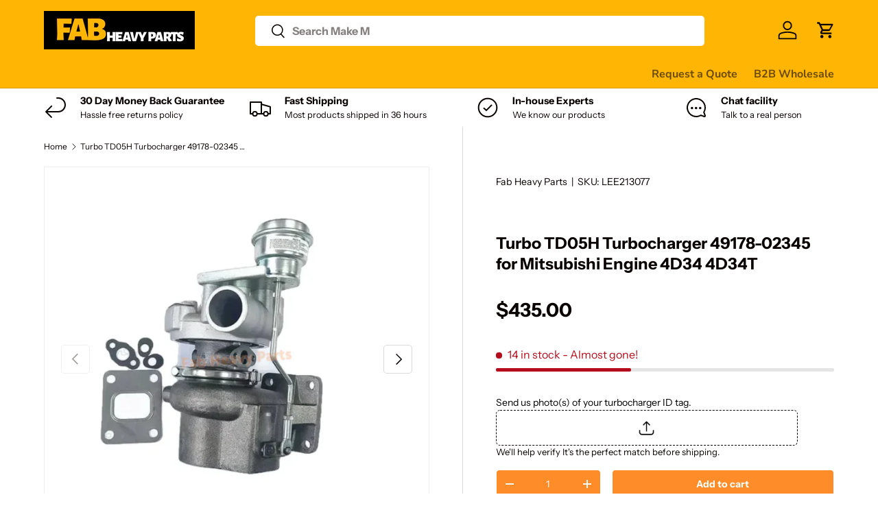

--- FILE ---
content_type: text/html; charset=utf-8
request_url: https://www.fabheavyparts.com/products/turbo-td05h-turbocharger-49178-02345-for-mitsubishi-engine-4d34-4d34t
body_size: 88243
content:
<!doctype html>
<html class="no-js" lang="en" dir="ltr">
<head>

<!-- AMPIFY-ME:START -->


    
<link rel="amphtml" href="https://www.fabheavyparts.com/a/amp/products/turbo-td05h-turbocharger-49178-02345-for-mitsubishi-engine-4d34-4d34t">


<!-- AMPIFY-ME:END --><meta charset="utf-8">
<meta name="viewport" content="width=device-width,initial-scale=1">
<title>Turbo TD05H Turbocharger 49178-02345 for Mitsubishi Engine 4D34 4D34T - Fab Heavy Parts</title><link rel="canonical" href="https://www.fabheavyparts.com/products/turbo-td05h-turbocharger-49178-02345-for-mitsubishi-engine-4d34-4d34t"><link rel="icon" href="//www.fabheavyparts.com/cdn/shop/files/favicon-32x32.png?crop=center&height=48&v=1697100915&width=48" type="image/png">
  <link rel="apple-touch-icon" href="//www.fabheavyparts.com/cdn/shop/files/favicon-32x32.png?crop=center&height=180&v=1697100915&width=180"><meta name="description" content="Buy Turbo TD05H Turbocharger 49178-02345 for Mitsubishi Engine 4D34 4D34T for only $435.00 at Fab Heavy Parts!"><meta property="og:site_name" content="Fab Heavy Parts">
<meta property="og:url" content="https://www.fabheavyparts.com/products/turbo-td05h-turbocharger-49178-02345-for-mitsubishi-engine-4d34-4d34t">
<meta property="og:title" content="Turbo TD05H Turbocharger 49178-02345 for Mitsubishi Engine 4D34 4D34T - Fab Heavy Parts">
<meta property="og:type" content="product">
<meta property="og:description" content="Buy Turbo TD05H Turbocharger 49178-02345 for Mitsubishi Engine 4D34 4D34T for only $435.00 at Fab Heavy Parts!"><meta property="og:image" content="http://www.fabheavyparts.com/cdn/shop/products/turbo-td05h-turbocharger-49178-02345-for-mitsubishi-engine-4d34-4d34t-turbocharger.webp?crop=center&height=1200&v=1681265967&width=1200">
  <meta property="og:image:secure_url" content="https://www.fabheavyparts.com/cdn/shop/products/turbo-td05h-turbocharger-49178-02345-for-mitsubishi-engine-4d34-4d34t-turbocharger.webp?crop=center&height=1200&v=1681265967&width=1200">
  <meta property="og:image:width" content="800">
  <meta property="og:image:height" content="800"><meta property="og:price:amount" content="435.00">
  <meta property="og:price:currency" content="USD"><meta name="twitter:card" content="summary_large_image">
<meta name="twitter:title" content="Turbo TD05H Turbocharger 49178-02345 for Mitsubishi Engine 4D34 4D34T - Fab Heavy Parts">
<meta name="twitter:description" content="Buy Turbo TD05H Turbocharger 49178-02345 for Mitsubishi Engine 4D34 4D34T for only $435.00 at Fab Heavy Parts!">
<style data-shopify>
@font-face {
  font-family: "Instrument Sans";
  font-weight: 400;
  font-style: normal;
  font-display: swap;
  src: url("//www.fabheavyparts.com/cdn/fonts/instrument_sans/instrumentsans_n4.db86542ae5e1596dbdb28c279ae6c2086c4c5bfa.woff2") format("woff2"),
       url("//www.fabheavyparts.com/cdn/fonts/instrument_sans/instrumentsans_n4.510f1b081e58d08c30978f465518799851ef6d8b.woff") format("woff");
}
@font-face {
  font-family: "Instrument Sans";
  font-weight: 700;
  font-style: normal;
  font-display: swap;
  src: url("//www.fabheavyparts.com/cdn/fonts/instrument_sans/instrumentsans_n7.e4ad9032e203f9a0977786c356573ced65a7419a.woff2") format("woff2"),
       url("//www.fabheavyparts.com/cdn/fonts/instrument_sans/instrumentsans_n7.b9e40f166fb7639074ba34738101a9d2990bb41a.woff") format("woff");
}
@font-face {
  font-family: "Instrument Sans";
  font-weight: 400;
  font-style: italic;
  font-display: swap;
  src: url("//www.fabheavyparts.com/cdn/fonts/instrument_sans/instrumentsans_i4.028d3c3cd8d085648c808ceb20cd2fd1eb3560e5.woff2") format("woff2"),
       url("//www.fabheavyparts.com/cdn/fonts/instrument_sans/instrumentsans_i4.7e90d82df8dee29a99237cd19cc529d2206706a2.woff") format("woff");
}
@font-face {
  font-family: "Instrument Sans";
  font-weight: 700;
  font-style: italic;
  font-display: swap;
  src: url("//www.fabheavyparts.com/cdn/fonts/instrument_sans/instrumentsans_i7.d6063bb5d8f9cbf96eace9e8801697c54f363c6a.woff2") format("woff2"),
       url("//www.fabheavyparts.com/cdn/fonts/instrument_sans/instrumentsans_i7.ce33afe63f8198a3ac4261b826b560103542cd36.woff") format("woff");
}
@font-face {
  font-family: "Instrument Sans";
  font-weight: 700;
  font-style: normal;
  font-display: swap;
  src: url("//www.fabheavyparts.com/cdn/fonts/instrument_sans/instrumentsans_n7.e4ad9032e203f9a0977786c356573ced65a7419a.woff2") format("woff2"),
       url("//www.fabheavyparts.com/cdn/fonts/instrument_sans/instrumentsans_n7.b9e40f166fb7639074ba34738101a9d2990bb41a.woff") format("woff");
}
@font-face {
  font-family: "Nunito Sans";
  font-weight: 700;
  font-style: normal;
  font-display: swap;
  src: url("//www.fabheavyparts.com/cdn/fonts/nunito_sans/nunitosans_n7.25d963ed46da26098ebeab731e90d8802d989fa5.woff2") format("woff2"),
       url("//www.fabheavyparts.com/cdn/fonts/nunito_sans/nunitosans_n7.d32e3219b3d2ec82285d3027bd673efc61a996c8.woff") format("woff");
}
:root {
      --bg-color: 255 255 255 / 1.0;
      --bg-color-og: 255 255 255 / 1.0;
      --heading-color: 9 3 2;
      --text-color: 9 3 2;
      --text-color-og: 9 3 2;
      --scrollbar-color: 9 3 2;
      --link-color: 9 3 2;
      --link-color-og: 9 3 2;
      --star-color: 255 181 3;--swatch-border-color-default: 206 205 204;
        --swatch-border-color-active: 132 129 129;
        --swatch-card-size: 24px;
        --swatch-variant-picker-size: 64px;--color-scheme-1-bg: 242 242 242 / 1.0;
      --color-scheme-1-grad: ;
      --color-scheme-1-heading: 9 3 2;
      --color-scheme-1-text: 9 3 2;
      --color-scheme-1-btn-bg: 9 3 2;
      --color-scheme-1-btn-text: 255 255 255;
      --color-scheme-1-btn-bg-hover: 54 48 47;--color-scheme-2-bg: 9 3 2 / 1.0;
      --color-scheme-2-grad: ;
      --color-scheme-2-heading: 254 140 40;
      --color-scheme-2-text: 255 255 255;
      --color-scheme-2-btn-bg: 255 255 255;
      --color-scheme-2-btn-text: 255 255 255;
      --color-scheme-2-btn-bg-hover: 255 255 255;--color-scheme-3-bg: 255 181 3 / 1.0;
      --color-scheme-3-grad: ;
      --color-scheme-3-heading: 9 3 2;
      --color-scheme-3-text: 9 3 2;
      --color-scheme-3-btn-bg: 9 3 2;
      --color-scheme-3-btn-text: 255 255 255;
      --color-scheme-3-btn-bg-hover: 54 48 47;

      --drawer-bg-color: 255 255 255 / 1.0;
      --drawer-text-color: 9 3 2;

      --panel-bg-color: 242 242 242 / 1.0;
      --panel-heading-color: 9 3 2;
      --panel-text-color: 9 3 2;

      --in-stock-text-color: 44 126 63;
      --low-stock-text-color: 210 134 26;
      --very-low-stock-text-color: 180 12 28;
      --no-stock-text-color: 119 119 119;
      --no-stock-backordered-text-color: 119 119 119;

      --error-bg-color: 252 237 238;
      --error-text-color: 180 12 28;
      --success-bg-color: 232 246 234;
      --success-text-color: 44 126 63;
      --info-bg-color: 228 237 250;
      --info-text-color: 26 102 210;

      --heading-font-family: "Instrument Sans", sans-serif;
      --heading-font-style: normal;
      --heading-font-weight: 700;
      --heading-scale-start: 4;

      --navigation-font-family: "Nunito Sans", sans-serif;
      --navigation-font-style: normal;
      --navigation-font-weight: 700;--heading-text-transform: none;
--subheading-text-transform: none;
      --body-font-family: "Instrument Sans", sans-serif;
      --body-font-style: normal;
      --body-font-weight: 400;
      --body-font-size: 16;

      --section-gap: 32;
      --heading-gap: calc(8 * var(--space-unit));--heading-gap: calc(6 * var(--space-unit));--grid-column-gap: 20px;--btn-bg-color: 255 181 3;
      --btn-bg-hover-color: 255 197 56;
      --btn-text-color: 255 255 255;
      --btn-bg-color-og: 255 181 3;
      --btn-text-color-og: 255 255 255;
      --btn-alt-bg-color: 254 140 40;
      --btn-alt-bg-alpha: 1.0;
      --btn-alt-text-color: 255 255 255;
      --btn-border-width: 1px;
      --btn-padding-y: 12px;

      
      --btn-border-radius: 5px;
      

      --btn-lg-border-radius: 50%;
      --btn-icon-border-radius: 50%;
      --input-with-btn-inner-radius: var(--btn-border-radius);

      --input-bg-color: 255 255 255 / 1.0;
      --input-text-color: 9 3 2;
      --input-border-width: 1px;
      --input-border-radius: 4px;
      --textarea-border-radius: 4px;
      --input-border-radius: 5px;
      --input-bg-color-diff-3: #f7f7f7;
      --input-bg-color-diff-6: #f0f0f0;

      --modal-border-radius: 2px;
      --modal-overlay-color: 0 0 0;
      --modal-overlay-opacity: 0.4;
      --drawer-border-radius: 2px;
      --overlay-border-radius: 4px;--sale-label-bg-color: 247 23 53;
      --sale-label-text-color: 255 255 255;--sold-out-label-bg-color: 180 12 28;
      --sold-out-label-text-color: 255 255 255;--new-label-bg-color: 232 246 234;
      --new-label-text-color: 9 3 2;--preorder-label-bg-color: 103 170 249;
      --preorder-label-text-color: 255 255 255;
<meta name="p:domain_verify" content="c2fd502f4060a232a10f02778eab6b8b"/>
      --page-width: 1410px;
      --gutter-sm: 20px;
      --gutter-md: 32px;
      --gutter-lg: 64px;

      --payment-terms-bg-color: #ffffff;

      --coll-card-bg-color: #f7f7f7;
      --coll-card-border-color: rgba(0,0,0,0);--card-bg-color: #f7f7f7;
      --card-text-color: 20 20 20;
      --card-border-color: #f7f7f7;
        
          --aos-animate-duration: 0.6s;
        

        
          --aos-min-width: 0;
        
      

      --reading-width: 48em;
    }

    @media (max-width: 769px) {
      :root {
        --reading-width: 36em;
      }
    }
  </style><link rel="stylesheet" href="//www.fabheavyparts.com/cdn/shop/t/25/assets/main.css?v=107289728335064347691767954083">
  <script src="//www.fabheavyparts.com/cdn/shop/t/25/assets/main.js?v=6682958494115610291712572259" defer="defer"></script><link rel="preload" href="//www.fabheavyparts.com/cdn/fonts/instrument_sans/instrumentsans_n4.db86542ae5e1596dbdb28c279ae6c2086c4c5bfa.woff2" as="font" type="font/woff2" crossorigin fetchpriority="high"><link rel="preload" href="//www.fabheavyparts.com/cdn/fonts/instrument_sans/instrumentsans_n7.e4ad9032e203f9a0977786c356573ced65a7419a.woff2" as="font" type="font/woff2" crossorigin fetchpriority="high"><script src="//www.fabheavyparts.com/cdn/shop/t/25/assets/blur-messages.js?v=98620774460636405321699594584" defer="defer"></script>
    <script src="//www.fabheavyparts.com/cdn/shop/t/25/assets/animate-on-scroll.js?v=15249566486942820451699594584" defer="defer"></script>
    <link rel="stylesheet" href="//www.fabheavyparts.com/cdn/shop/t/25/assets/animate-on-scroll.css?v=116194678796051782541699594584">
  

  <script>document.documentElement.className = document.documentElement.className.replace('no-js', 'js');</script><!-- CC Custom Head Start --><!-- CC Custom Head End -->






<script>
    
    
    
    
    var gsf_conversion_data = {page_type : 'product', event : 'view_item', data : {product_data : [{variant_id : 40130578579589, product_id : 6796579635333, name : "Turbo TD05H Turbocharger 49178-02345 for Mitsubishi Engine 4D34 4D34T", price : "435.00", currency : "USD", sku : "LEE213077", brand : "Fab Heavy Parts", variant : "Default Title", category : "New turbo", quantity : "14" }], total_price : "435.00", shop_currency : "USD"}};
    
</script>
<script>window.performance && window.performance.mark && window.performance.mark('shopify.content_for_header.start');</script><meta id="shopify-digital-wallet" name="shopify-digital-wallet" content="/37348868229/digital_wallets/dialog">
<meta name="shopify-checkout-api-token" content="a13a2147776d851e6c9657b163118a86">
<meta id="in-context-paypal-metadata" data-shop-id="37348868229" data-venmo-supported="false" data-environment="production" data-locale="en_US" data-paypal-v4="true" data-currency="USD">
<link rel="alternate" hreflang="x-default" href="https://www.fabheavyparts.com/products/turbo-td05h-turbocharger-49178-02345-for-mitsubishi-engine-4d34-4d34t">
<link rel="alternate" hreflang="en" href="https://www.fabheavyparts.com/products/turbo-td05h-turbocharger-49178-02345-for-mitsubishi-engine-4d34-4d34t">
<link rel="alternate" hreflang="pt" href="https://www.fabheavyparts.com/pt/products/turbo-td05h-turbocompressor-49178-02345-para-motor-mitsubishi-4d34-4d34t">
<link rel="alternate" hreflang="en-FR" href="https://www.fabheavyparts.com/en-fr/products/turbo-td05h-turbocharger-49178-02345-for-mitsubishi-engine-4d34-4d34t">
<link rel="alternate" hreflang="fr-FR" href="https://www.fabheavyparts.com/fr-fr/products/turbo-td05h-turbocharger-49178-02345-pour-mitsubishi-engine-4d34-4d34t">
<link rel="alternate" hreflang="en-CA" href="https://www.fabheavyparts.com/en-ca/products/turbo-td05h-turbocharger-49178-02345-for-mitsubishi-engine-4d34-4d34t">
<link rel="alternate" hreflang="fr-CA" href="https://www.fabheavyparts.com/fr-ca/products/turbo-td05h-turbocharger-49178-02345-pour-mitsubishi-engine-4d34-4d34t">
<link rel="alternate" hreflang="en-DE" href="https://www.fabheavyparts.com/en-de/products/turbo-td05h-turbocharger-49178-02345-for-mitsubishi-engine-4d34-4d34t">
<link rel="alternate" hreflang="de-DE" href="https://www.fabheavyparts.com/de-de/products/turbo-td05h-turbocharger-49178-02345-for-mitsubishi-engine-4d34-4d34t-de">
<link rel="alternate" hreflang="en-AT" href="https://www.fabheavyparts.com/en-at/products/turbo-td05h-turbocharger-49178-02345-for-mitsubishi-engine-4d34-4d34t">
<link rel="alternate" hreflang="fr-AT" href="https://www.fabheavyparts.com/fr-at/products/turbo-td05h-turbocharger-49178-02345-pour-mitsubishi-engine-4d34-4d34t">
<link rel="alternate" hreflang="en-BE" href="https://www.fabheavyparts.com/en-belg/products/turbo-td05h-turbocharger-49178-02345-for-mitsubishi-engine-4d34-4d34t">
<link rel="alternate" hreflang="fr-BE" href="https://www.fabheavyparts.com/fr-belg/products/turbo-td05h-turbocharger-49178-02345-pour-mitsubishi-engine-4d34-4d34t">
<link rel="alternate" hreflang="en-CH" href="https://www.fabheavyparts.com/en-ch/products/turbo-td05h-turbocharger-49178-02345-for-mitsubishi-engine-4d34-4d34t">
<link rel="alternate" hreflang="fr-CH" href="https://www.fabheavyparts.com/fr-ch/products/turbo-td05h-turbocharger-49178-02345-pour-mitsubishi-engine-4d34-4d34t">
<link rel="alternate" hreflang="en-MX" href="https://www.fabheavyparts.com/en-mx/products/turbo-td05h-turbocharger-49178-02345-for-mitsubishi-engine-4d34-4d34t">
<link rel="alternate" hreflang="es-MX" href="https://www.fabheavyparts.com/es-mx/products/turbo-td05h-turbocharger-49178-02345-por-mitsubishi-engine-4d34-4d34t">
<link rel="alternate" hreflang="en-NL" href="https://www.fabheavyparts.com/en-nl/products/turbo-td05h-turbocharger-49178-02345-for-mitsubishi-engine-4d34-4d34t">
<link rel="alternate" hreflang="en-NO" href="https://www.fabheavyparts.com/en-no/products/turbo-td05h-turbocharger-49178-02345-for-mitsubishi-engine-4d34-4d34t">
<link rel="alternate" hreflang="no-NO" href="https://www.fabheavyparts.com/no-no/products/turbo-td05h-turbolader-49178-02345-for-mitsubishi-motor-4d34-4d34t">
<link rel="alternate" hreflang="en-AU" href="https://www.fabheavyparts.com/en-au/products/turbo-td05h-turbocharger-49178-02345-for-mitsubishi-engine-4d34-4d34t">
<link rel="alternate" hreflang="en-NZ" href="https://www.fabheavyparts.com/en-nz/products/turbo-td05h-turbocharger-49178-02345-for-mitsubishi-engine-4d34-4d34t">
<link rel="alternate" hreflang="en-SA" href="https://www.fabheavyparts.com/en-sa/products/turbo-td05h-turbocharger-49178-02345-for-mitsubishi-engine-4d34-4d34t">
<link rel="alternate" hreflang="en-QA" href="https://www.fabheavyparts.com/en-sa/products/turbo-td05h-turbocharger-49178-02345-for-mitsubishi-engine-4d34-4d34t">
<link rel="alternate" hreflang="en-AE" href="https://www.fabheavyparts.com/en-sa/products/turbo-td05h-turbocharger-49178-02345-for-mitsubishi-engine-4d34-4d34t">
<link rel="alternate" hreflang="en-OM" href="https://www.fabheavyparts.com/en-sa/products/turbo-td05h-turbocharger-49178-02345-for-mitsubishi-engine-4d34-4d34t">
<link rel="alternate" hreflang="en-KW" href="https://www.fabheavyparts.com/en-sa/products/turbo-td05h-turbocharger-49178-02345-for-mitsubishi-engine-4d34-4d34t">
<link rel="alternate" hreflang="en-FI" href="https://www.fabheavyparts.com/en-fi/products/turbo-td05h-turbocharger-49178-02345-for-mitsubishi-engine-4d34-4d34t">
<link rel="alternate" hreflang="fi-FI" href="https://www.fabheavyparts.com/fi-fi/products/turbo-td05h-turboahdin-49178-02345-mitsubishi-moottorille-4d34-4d34t">
<link rel="alternate" hreflang="en-IT" href="https://www.fabheavyparts.com/en-it/products/turbo-td05h-turbocharger-49178-02345-for-mitsubishi-engine-4d34-4d34t">
<link rel="alternate" hreflang="it-IT" href="https://www.fabheavyparts.com/it-it/products/turbo-td05h-turbocompressore-49178-02345-per-motore-mitsubishi-4d34-4d34t">
<link rel="alternate" hreflang="en-PL" href="https://www.fabheavyparts.com/en-pl/products/turbo-td05h-turbocharger-49178-02345-for-mitsubishi-engine-4d34-4d34t">
<link rel="alternate" hreflang="pl-PL" href="https://www.fabheavyparts.com/pl-pl/products/turbo-td05h-turbosprezarka-49178-02345-do-silnika-mitsubishi-4d34-4d34t">
<link rel="alternate" hreflang="en-PH" href="https://www.fabheavyparts.com/en-ph/products/turbo-td05h-turbocharger-49178-02345-for-mitsubishi-engine-4d34-4d34t">
<link rel="alternate" hreflang="en-JP" href="https://www.fabheavyparts.com/en-jp/products/turbo-td05h-turbocharger-49178-02345-for-mitsubishi-engine-4d34-4d34t">
<link rel="alternate" hreflang="ja-JP" href="https://www.fabheavyparts.com/ja-jp/products/%E3%82%BF%E3%83%BC%E3%83%9C-td05h-%E3%82%BF%E3%83%BC%E3%83%9C%E3%83%81%E3%83%A3%E3%83%BC%E3%82%B8%E3%83%A3%E3%83%BC-49178-02345-%E4%B8%89%E8%8F%B1%E3%82%A8%E3%83%B3%E3%82%B8%E3%83%B3-4d34-4d34t">
<link rel="alternate" hreflang="en-ES" href="https://www.fabheavyparts.com/en-es/products/turbo-td05h-turbocharger-49178-02345-for-mitsubishi-engine-4d34-4d34t">
<link rel="alternate" hreflang="es-ES" href="https://www.fabheavyparts.com/es-es/products/turbo-td05h-turbocharger-49178-02345-por-mitsubishi-engine-4d34-4d34t">
<link rel="alternate" type="application/json+oembed" href="https://www.fabheavyparts.com/products/turbo-td05h-turbocharger-49178-02345-for-mitsubishi-engine-4d34-4d34t.oembed">
<script async="async" src="/checkouts/internal/preloads.js?locale=en-US"></script>
<script id="shopify-features" type="application/json">{"accessToken":"a13a2147776d851e6c9657b163118a86","betas":["rich-media-storefront-analytics"],"domain":"www.fabheavyparts.com","predictiveSearch":true,"shopId":37348868229,"locale":"en"}</script>
<script>var Shopify = Shopify || {};
Shopify.shop = "excavator-parts-online.myshopify.com";
Shopify.locale = "en";
Shopify.currency = {"active":"USD","rate":"1.0"};
Shopify.country = "US";
Shopify.theme = {"name":"Enterprise","id":123092402309,"schema_name":"Enterprise","schema_version":"1.3.1","theme_store_id":1657,"role":"main"};
Shopify.theme.handle = "null";
Shopify.theme.style = {"id":null,"handle":null};
Shopify.cdnHost = "www.fabheavyparts.com/cdn";
Shopify.routes = Shopify.routes || {};
Shopify.routes.root = "/";</script>
<script type="module">!function(o){(o.Shopify=o.Shopify||{}).modules=!0}(window);</script>
<script>!function(o){function n(){var o=[];function n(){o.push(Array.prototype.slice.apply(arguments))}return n.q=o,n}var t=o.Shopify=o.Shopify||{};t.loadFeatures=n(),t.autoloadFeatures=n()}(window);</script>
<script id="shop-js-analytics" type="application/json">{"pageType":"product"}</script>
<script defer="defer" async type="module" src="//www.fabheavyparts.com/cdn/shopifycloud/shop-js/modules/v2/client.init-shop-cart-sync_BdyHc3Nr.en.esm.js"></script>
<script defer="defer" async type="module" src="//www.fabheavyparts.com/cdn/shopifycloud/shop-js/modules/v2/chunk.common_Daul8nwZ.esm.js"></script>
<script type="module">
  await import("//www.fabheavyparts.com/cdn/shopifycloud/shop-js/modules/v2/client.init-shop-cart-sync_BdyHc3Nr.en.esm.js");
await import("//www.fabheavyparts.com/cdn/shopifycloud/shop-js/modules/v2/chunk.common_Daul8nwZ.esm.js");

  window.Shopify.SignInWithShop?.initShopCartSync?.({"fedCMEnabled":true,"windoidEnabled":true});

</script>
<script>(function() {
  var isLoaded = false;
  function asyncLoad() {
    if (isLoaded) return;
    isLoaded = true;
    var urls = ["\/\/code.tidio.co\/8z3t0xzdichzojr8x5kyqn2crjtyewqm.js?shop=excavator-parts-online.myshopify.com","\/\/cdn.shopify.com\/proxy\/9cb10ba22cf9ff3d7442f884f44ec6a930356d6443c1fab1e64c2bfeada1f12a\/api.goaffpro.com\/loader.js?shop=excavator-parts-online.myshopify.com\u0026sp-cache-control=cHVibGljLCBtYXgtYWdlPTkwMA","https:\/\/omnisnippet1.com\/platforms\/shopify.js?source=scriptTag\u0026v=2025-05-15T12\u0026shop=excavator-parts-online.myshopify.com","https:\/\/cloudsearch-1f874.kxcdn.com\/shopify.js?srp=\/a\/search\u0026filtersEnabled=1\u0026markets=1\u0026appEmbedOnly=1\u0026shop=excavator-parts-online.myshopify.com"];
    for (var i = 0; i < urls.length; i++) {
      var s = document.createElement('script');
      s.type = 'text/javascript';
      s.async = true;
      s.src = urls[i];
      var x = document.getElementsByTagName('script')[0];
      x.parentNode.insertBefore(s, x);
    }
  };
  if(window.attachEvent) {
    window.attachEvent('onload', asyncLoad);
  } else {
    window.addEventListener('load', asyncLoad, false);
  }
})();</script>
<script id="__st">var __st={"a":37348868229,"offset":28800,"reqid":"efd5269b-a523-48e0-b2b4-3daacd917956-1769024756","pageurl":"www.fabheavyparts.com\/products\/turbo-td05h-turbocharger-49178-02345-for-mitsubishi-engine-4d34-4d34t","u":"0dff329c9a59","p":"product","rtyp":"product","rid":6796579635333};</script>
<script>window.ShopifyPaypalV4VisibilityTracking = true;</script>
<script id="captcha-bootstrap">!function(){'use strict';const t='contact',e='account',n='new_comment',o=[[t,t],['blogs',n],['comments',n],[t,'customer']],c=[[e,'customer_login'],[e,'guest_login'],[e,'recover_customer_password'],[e,'create_customer']],r=t=>t.map((([t,e])=>`form[action*='/${t}']:not([data-nocaptcha='true']) input[name='form_type'][value='${e}']`)).join(','),a=t=>()=>t?[...document.querySelectorAll(t)].map((t=>t.form)):[];function s(){const t=[...o],e=r(t);return a(e)}const i='password',u='form_key',d=['recaptcha-v3-token','g-recaptcha-response','h-captcha-response',i],f=()=>{try{return window.sessionStorage}catch{return}},m='__shopify_v',_=t=>t.elements[u];function p(t,e,n=!1){try{const o=window.sessionStorage,c=JSON.parse(o.getItem(e)),{data:r}=function(t){const{data:e,action:n}=t;return t[m]||n?{data:e,action:n}:{data:t,action:n}}(c);for(const[e,n]of Object.entries(r))t.elements[e]&&(t.elements[e].value=n);n&&o.removeItem(e)}catch(o){console.error('form repopulation failed',{error:o})}}const l='form_type',E='cptcha';function T(t){t.dataset[E]=!0}const w=window,h=w.document,L='Shopify',v='ce_forms',y='captcha';let A=!1;((t,e)=>{const n=(g='f06e6c50-85a8-45c8-87d0-21a2b65856fe',I='https://cdn.shopify.com/shopifycloud/storefront-forms-hcaptcha/ce_storefront_forms_captcha_hcaptcha.v1.5.2.iife.js',D={infoText:'Protected by hCaptcha',privacyText:'Privacy',termsText:'Terms'},(t,e,n)=>{const o=w[L][v],c=o.bindForm;if(c)return c(t,g,e,D).then(n);var r;o.q.push([[t,g,e,D],n]),r=I,A||(h.body.append(Object.assign(h.createElement('script'),{id:'captcha-provider',async:!0,src:r})),A=!0)});var g,I,D;w[L]=w[L]||{},w[L][v]=w[L][v]||{},w[L][v].q=[],w[L][y]=w[L][y]||{},w[L][y].protect=function(t,e){n(t,void 0,e),T(t)},Object.freeze(w[L][y]),function(t,e,n,w,h,L){const[v,y,A,g]=function(t,e,n){const i=e?o:[],u=t?c:[],d=[...i,...u],f=r(d),m=r(i),_=r(d.filter((([t,e])=>n.includes(e))));return[a(f),a(m),a(_),s()]}(w,h,L),I=t=>{const e=t.target;return e instanceof HTMLFormElement?e:e&&e.form},D=t=>v().includes(t);t.addEventListener('submit',(t=>{const e=I(t);if(!e)return;const n=D(e)&&!e.dataset.hcaptchaBound&&!e.dataset.recaptchaBound,o=_(e),c=g().includes(e)&&(!o||!o.value);(n||c)&&t.preventDefault(),c&&!n&&(function(t){try{if(!f())return;!function(t){const e=f();if(!e)return;const n=_(t);if(!n)return;const o=n.value;o&&e.removeItem(o)}(t);const e=Array.from(Array(32),(()=>Math.random().toString(36)[2])).join('');!function(t,e){_(t)||t.append(Object.assign(document.createElement('input'),{type:'hidden',name:u})),t.elements[u].value=e}(t,e),function(t,e){const n=f();if(!n)return;const o=[...t.querySelectorAll(`input[type='${i}']`)].map((({name:t})=>t)),c=[...d,...o],r={};for(const[a,s]of new FormData(t).entries())c.includes(a)||(r[a]=s);n.setItem(e,JSON.stringify({[m]:1,action:t.action,data:r}))}(t,e)}catch(e){console.error('failed to persist form',e)}}(e),e.submit())}));const S=(t,e)=>{t&&!t.dataset[E]&&(n(t,e.some((e=>e===t))),T(t))};for(const o of['focusin','change'])t.addEventListener(o,(t=>{const e=I(t);D(e)&&S(e,y())}));const B=e.get('form_key'),M=e.get(l),P=B&&M;t.addEventListener('DOMContentLoaded',(()=>{const t=y();if(P)for(const e of t)e.elements[l].value===M&&p(e,B);[...new Set([...A(),...v().filter((t=>'true'===t.dataset.shopifyCaptcha))])].forEach((e=>S(e,t)))}))}(h,new URLSearchParams(w.location.search),n,t,e,['guest_login'])})(!0,!0)}();</script>
<script integrity="sha256-4kQ18oKyAcykRKYeNunJcIwy7WH5gtpwJnB7kiuLZ1E=" data-source-attribution="shopify.loadfeatures" defer="defer" src="//www.fabheavyparts.com/cdn/shopifycloud/storefront/assets/storefront/load_feature-a0a9edcb.js" crossorigin="anonymous"></script>
<script data-source-attribution="shopify.dynamic_checkout.dynamic.init">var Shopify=Shopify||{};Shopify.PaymentButton=Shopify.PaymentButton||{isStorefrontPortableWallets:!0,init:function(){window.Shopify.PaymentButton.init=function(){};var t=document.createElement("script");t.src="https://www.fabheavyparts.com/cdn/shopifycloud/portable-wallets/latest/portable-wallets.en.js",t.type="module",document.head.appendChild(t)}};
</script>
<script data-source-attribution="shopify.dynamic_checkout.buyer_consent">
  function portableWalletsHideBuyerConsent(e){var t=document.getElementById("shopify-buyer-consent"),n=document.getElementById("shopify-subscription-policy-button");t&&n&&(t.classList.add("hidden"),t.setAttribute("aria-hidden","true"),n.removeEventListener("click",e))}function portableWalletsShowBuyerConsent(e){var t=document.getElementById("shopify-buyer-consent"),n=document.getElementById("shopify-subscription-policy-button");t&&n&&(t.classList.remove("hidden"),t.removeAttribute("aria-hidden"),n.addEventListener("click",e))}window.Shopify?.PaymentButton&&(window.Shopify.PaymentButton.hideBuyerConsent=portableWalletsHideBuyerConsent,window.Shopify.PaymentButton.showBuyerConsent=portableWalletsShowBuyerConsent);
</script>
<script>
  function portableWalletsCleanup(e){e&&e.src&&console.error("Failed to load portable wallets script "+e.src);var t=document.querySelectorAll("shopify-accelerated-checkout .shopify-payment-button__skeleton, shopify-accelerated-checkout-cart .wallet-cart-button__skeleton"),e=document.getElementById("shopify-buyer-consent");for(let e=0;e<t.length;e++)t[e].remove();e&&e.remove()}function portableWalletsNotLoadedAsModule(e){e instanceof ErrorEvent&&"string"==typeof e.message&&e.message.includes("import.meta")&&"string"==typeof e.filename&&e.filename.includes("portable-wallets")&&(window.removeEventListener("error",portableWalletsNotLoadedAsModule),window.Shopify.PaymentButton.failedToLoad=e,"loading"===document.readyState?document.addEventListener("DOMContentLoaded",window.Shopify.PaymentButton.init):window.Shopify.PaymentButton.init())}window.addEventListener("error",portableWalletsNotLoadedAsModule);
</script>

<script type="module" src="https://www.fabheavyparts.com/cdn/shopifycloud/portable-wallets/latest/portable-wallets.en.js" onError="portableWalletsCleanup(this)" crossorigin="anonymous"></script>
<script nomodule>
  document.addEventListener("DOMContentLoaded", portableWalletsCleanup);
</script>

<script id='scb4127' type='text/javascript' async='' src='https://www.fabheavyparts.com/cdn/shopifycloud/privacy-banner/storefront-banner.js'></script><link id="shopify-accelerated-checkout-styles" rel="stylesheet" media="screen" href="https://www.fabheavyparts.com/cdn/shopifycloud/portable-wallets/latest/accelerated-checkout-backwards-compat.css" crossorigin="anonymous">
<style id="shopify-accelerated-checkout-cart">
        #shopify-buyer-consent {
  margin-top: 1em;
  display: inline-block;
  width: 100%;
}

#shopify-buyer-consent.hidden {
  display: none;
}

#shopify-subscription-policy-button {
  background: none;
  border: none;
  padding: 0;
  text-decoration: underline;
  font-size: inherit;
  cursor: pointer;
}

#shopify-subscription-policy-button::before {
  box-shadow: none;
}

      </style>
<script id="sections-script" data-sections="header,footer" defer="defer" src="//www.fabheavyparts.com/cdn/shop/t/25/compiled_assets/scripts.js?v=110982"></script>
<script>window.performance && window.performance.mark && window.performance.mark('shopify.content_for_header.end');</script>

<!-- BEGIN app block: shopify://apps/blockx-country-blocker/blocks/app-embed/b7d028e1-4369-4ca2-8d8c-e7d90d1ba404 --><script src="https://country-blocker.zend-apps.com/scripts/2887/406c841592c4176af37a6fc376bef0b6.js" async></script><!-- END app block --><!-- BEGIN app block: shopify://apps/tinyseo/blocks/product-json-ld-embed/0605268f-f7c4-4e95-b560-e43df7d59ae4 -->
<!-- END app block --><!-- BEGIN app block: shopify://apps/simprosys-google-shopping-feed/blocks/core_settings_block/1f0b859e-9fa6-4007-97e8-4513aff5ff3b --><!-- BEGIN: GSF App Core Tags & Scripts by Simprosys Google Shopping Feed -->









<!-- END: GSF App Core Tags & Scripts by Simprosys Google Shopping Feed -->
<!-- END app block --><!-- BEGIN app block: shopify://apps/tinyseo/blocks/breadcrumbs-json-ld-embed/0605268f-f7c4-4e95-b560-e43df7d59ae4 -->
<!-- END app block --><!-- BEGIN app block: shopify://apps/pagefly-page-builder/blocks/app-embed/83e179f7-59a0-4589-8c66-c0dddf959200 -->

<!-- BEGIN app snippet: pagefly-cro-ab-testing-main -->







<script>
  ;(function () {
    const url = new URL(window.location)
    const viewParam = url.searchParams.get('view')
    if (viewParam && viewParam.includes('variant-pf-')) {
      url.searchParams.set('pf_v', viewParam)
      url.searchParams.delete('view')
      window.history.replaceState({}, '', url)
    }
  })()
</script>



<script type='module'>
  
  window.PAGEFLY_CRO = window.PAGEFLY_CRO || {}

  window.PAGEFLY_CRO['data_debug'] = {
    original_template_suffix: "all_products",
    allow_ab_test: false,
    ab_test_start_time: 0,
    ab_test_end_time: 0,
    today_date_time: 1769024756000,
  }
  window.PAGEFLY_CRO['GA4'] = { enabled: false}
</script>

<!-- END app snippet -->








  <script src='https://cdn.shopify.com/extensions/019bb4f9-aed6-78a3-be91-e9d44663e6bf/pagefly-page-builder-215/assets/pagefly-helper.js' defer='defer'></script>

  <script src='https://cdn.shopify.com/extensions/019bb4f9-aed6-78a3-be91-e9d44663e6bf/pagefly-page-builder-215/assets/pagefly-general-helper.js' defer='defer'></script>

  <script src='https://cdn.shopify.com/extensions/019bb4f9-aed6-78a3-be91-e9d44663e6bf/pagefly-page-builder-215/assets/pagefly-snap-slider.js' defer='defer'></script>

  <script src='https://cdn.shopify.com/extensions/019bb4f9-aed6-78a3-be91-e9d44663e6bf/pagefly-page-builder-215/assets/pagefly-slideshow-v3.js' defer='defer'></script>

  <script src='https://cdn.shopify.com/extensions/019bb4f9-aed6-78a3-be91-e9d44663e6bf/pagefly-page-builder-215/assets/pagefly-slideshow-v4.js' defer='defer'></script>

  <script src='https://cdn.shopify.com/extensions/019bb4f9-aed6-78a3-be91-e9d44663e6bf/pagefly-page-builder-215/assets/pagefly-glider.js' defer='defer'></script>

  <script src='https://cdn.shopify.com/extensions/019bb4f9-aed6-78a3-be91-e9d44663e6bf/pagefly-page-builder-215/assets/pagefly-slideshow-v1-v2.js' defer='defer'></script>

  <script src='https://cdn.shopify.com/extensions/019bb4f9-aed6-78a3-be91-e9d44663e6bf/pagefly-page-builder-215/assets/pagefly-product-media.js' defer='defer'></script>

  <script src='https://cdn.shopify.com/extensions/019bb4f9-aed6-78a3-be91-e9d44663e6bf/pagefly-page-builder-215/assets/pagefly-product.js' defer='defer'></script>


<script id='pagefly-helper-data' type='application/json'>
  {
    "page_optimization": {
      "assets_prefetching": false
    },
    "elements_asset_mapper": {
      "Accordion": "https://cdn.shopify.com/extensions/019bb4f9-aed6-78a3-be91-e9d44663e6bf/pagefly-page-builder-215/assets/pagefly-accordion.js",
      "Accordion3": "https://cdn.shopify.com/extensions/019bb4f9-aed6-78a3-be91-e9d44663e6bf/pagefly-page-builder-215/assets/pagefly-accordion3.js",
      "CountDown": "https://cdn.shopify.com/extensions/019bb4f9-aed6-78a3-be91-e9d44663e6bf/pagefly-page-builder-215/assets/pagefly-countdown.js",
      "GMap1": "https://cdn.shopify.com/extensions/019bb4f9-aed6-78a3-be91-e9d44663e6bf/pagefly-page-builder-215/assets/pagefly-gmap.js",
      "GMap2": "https://cdn.shopify.com/extensions/019bb4f9-aed6-78a3-be91-e9d44663e6bf/pagefly-page-builder-215/assets/pagefly-gmap.js",
      "GMapBasicV2": "https://cdn.shopify.com/extensions/019bb4f9-aed6-78a3-be91-e9d44663e6bf/pagefly-page-builder-215/assets/pagefly-gmap.js",
      "GMapAdvancedV2": "https://cdn.shopify.com/extensions/019bb4f9-aed6-78a3-be91-e9d44663e6bf/pagefly-page-builder-215/assets/pagefly-gmap.js",
      "HTML.Video": "https://cdn.shopify.com/extensions/019bb4f9-aed6-78a3-be91-e9d44663e6bf/pagefly-page-builder-215/assets/pagefly-htmlvideo.js",
      "HTML.Video2": "https://cdn.shopify.com/extensions/019bb4f9-aed6-78a3-be91-e9d44663e6bf/pagefly-page-builder-215/assets/pagefly-htmlvideo2.js",
      "HTML.Video3": "https://cdn.shopify.com/extensions/019bb4f9-aed6-78a3-be91-e9d44663e6bf/pagefly-page-builder-215/assets/pagefly-htmlvideo2.js",
      "BackgroundVideo": "https://cdn.shopify.com/extensions/019bb4f9-aed6-78a3-be91-e9d44663e6bf/pagefly-page-builder-215/assets/pagefly-htmlvideo2.js",
      "Instagram": "https://cdn.shopify.com/extensions/019bb4f9-aed6-78a3-be91-e9d44663e6bf/pagefly-page-builder-215/assets/pagefly-instagram.js",
      "Instagram2": "https://cdn.shopify.com/extensions/019bb4f9-aed6-78a3-be91-e9d44663e6bf/pagefly-page-builder-215/assets/pagefly-instagram.js",
      "Insta3": "https://cdn.shopify.com/extensions/019bb4f9-aed6-78a3-be91-e9d44663e6bf/pagefly-page-builder-215/assets/pagefly-instagram3.js",
      "Tabs": "https://cdn.shopify.com/extensions/019bb4f9-aed6-78a3-be91-e9d44663e6bf/pagefly-page-builder-215/assets/pagefly-tab.js",
      "Tabs3": "https://cdn.shopify.com/extensions/019bb4f9-aed6-78a3-be91-e9d44663e6bf/pagefly-page-builder-215/assets/pagefly-tab3.js",
      "ProductBox": "https://cdn.shopify.com/extensions/019bb4f9-aed6-78a3-be91-e9d44663e6bf/pagefly-page-builder-215/assets/pagefly-cart.js",
      "FBPageBox2": "https://cdn.shopify.com/extensions/019bb4f9-aed6-78a3-be91-e9d44663e6bf/pagefly-page-builder-215/assets/pagefly-facebook.js",
      "FBLikeButton2": "https://cdn.shopify.com/extensions/019bb4f9-aed6-78a3-be91-e9d44663e6bf/pagefly-page-builder-215/assets/pagefly-facebook.js",
      "TwitterFeed2": "https://cdn.shopify.com/extensions/019bb4f9-aed6-78a3-be91-e9d44663e6bf/pagefly-page-builder-215/assets/pagefly-twitter.js",
      "Paragraph4": "https://cdn.shopify.com/extensions/019bb4f9-aed6-78a3-be91-e9d44663e6bf/pagefly-page-builder-215/assets/pagefly-paragraph4.js",

      "AliReviews": "https://cdn.shopify.com/extensions/019bb4f9-aed6-78a3-be91-e9d44663e6bf/pagefly-page-builder-215/assets/pagefly-3rd-elements.js",
      "BackInStock": "https://cdn.shopify.com/extensions/019bb4f9-aed6-78a3-be91-e9d44663e6bf/pagefly-page-builder-215/assets/pagefly-3rd-elements.js",
      "GloboBackInStock": "https://cdn.shopify.com/extensions/019bb4f9-aed6-78a3-be91-e9d44663e6bf/pagefly-page-builder-215/assets/pagefly-3rd-elements.js",
      "GrowaveWishlist": "https://cdn.shopify.com/extensions/019bb4f9-aed6-78a3-be91-e9d44663e6bf/pagefly-page-builder-215/assets/pagefly-3rd-elements.js",
      "InfiniteOptionsShopPad": "https://cdn.shopify.com/extensions/019bb4f9-aed6-78a3-be91-e9d44663e6bf/pagefly-page-builder-215/assets/pagefly-3rd-elements.js",
      "InkybayProductPersonalizer": "https://cdn.shopify.com/extensions/019bb4f9-aed6-78a3-be91-e9d44663e6bf/pagefly-page-builder-215/assets/pagefly-3rd-elements.js",
      "LimeSpot": "https://cdn.shopify.com/extensions/019bb4f9-aed6-78a3-be91-e9d44663e6bf/pagefly-page-builder-215/assets/pagefly-3rd-elements.js",
      "Loox": "https://cdn.shopify.com/extensions/019bb4f9-aed6-78a3-be91-e9d44663e6bf/pagefly-page-builder-215/assets/pagefly-3rd-elements.js",
      "Opinew": "https://cdn.shopify.com/extensions/019bb4f9-aed6-78a3-be91-e9d44663e6bf/pagefly-page-builder-215/assets/pagefly-3rd-elements.js",
      "Powr": "https://cdn.shopify.com/extensions/019bb4f9-aed6-78a3-be91-e9d44663e6bf/pagefly-page-builder-215/assets/pagefly-3rd-elements.js",
      "ProductReviews": "https://cdn.shopify.com/extensions/019bb4f9-aed6-78a3-be91-e9d44663e6bf/pagefly-page-builder-215/assets/pagefly-3rd-elements.js",
      "PushOwl": "https://cdn.shopify.com/extensions/019bb4f9-aed6-78a3-be91-e9d44663e6bf/pagefly-page-builder-215/assets/pagefly-3rd-elements.js",
      "ReCharge": "https://cdn.shopify.com/extensions/019bb4f9-aed6-78a3-be91-e9d44663e6bf/pagefly-page-builder-215/assets/pagefly-3rd-elements.js",
      "Rivyo": "https://cdn.shopify.com/extensions/019bb4f9-aed6-78a3-be91-e9d44663e6bf/pagefly-page-builder-215/assets/pagefly-3rd-elements.js",
      "TrackingMore": "https://cdn.shopify.com/extensions/019bb4f9-aed6-78a3-be91-e9d44663e6bf/pagefly-page-builder-215/assets/pagefly-3rd-elements.js",
      "Vitals": "https://cdn.shopify.com/extensions/019bb4f9-aed6-78a3-be91-e9d44663e6bf/pagefly-page-builder-215/assets/pagefly-3rd-elements.js",
      "Wiser": "https://cdn.shopify.com/extensions/019bb4f9-aed6-78a3-be91-e9d44663e6bf/pagefly-page-builder-215/assets/pagefly-3rd-elements.js"
    },
    "custom_elements_mapper": {
      "pf-click-action-element": "https://cdn.shopify.com/extensions/019bb4f9-aed6-78a3-be91-e9d44663e6bf/pagefly-page-builder-215/assets/pagefly-click-action-element.js",
      "pf-dialog-element": "https://cdn.shopify.com/extensions/019bb4f9-aed6-78a3-be91-e9d44663e6bf/pagefly-page-builder-215/assets/pagefly-dialog-element.js"
    }
  }
</script>


<!-- END app block --><!-- BEGIN app block: shopify://apps/xcloud-search-product-filter/blocks/cloudsearch_opt/8ddbd0bf-e311-492e-ab28-69d0ad268fac --><!-- END app block --><!-- BEGIN app block: shopify://apps/trusted-faq/blocks/product-faq-embed/3c13bf97-def2-4442-b06f-a64e813a2392 -->









<script id="faq-king-product-faq-data-fallback" type="application/json">{"faqs":[],"shop_id":26367}</script>


<script>
  
  window.Shopify.FaqKing = {
    'css_selector': '',
    'locale': null,
    'product': {
      'id': 6796579635333,
      'collection_ids': '192853966981,268420350085,192853115013,182121595013,268433686661',
      'vendor': 'Fab Heavy Parts',
      'tags': '[]',
      'type': 'New turbo',
    }
  };
</script>


  
  <script id="faq-king-product-faq-data" type="application/json">{"faqs":[],"shop_id":26367}</script>


<style>
  
</style>


<!-- END app block --><!-- BEGIN app block: shopify://apps/trusted-faq/blocks/flyout-embed/3c13bf97-def2-4442-b06f-a64e813a2392 -->





<script>
  window.Shopify.FaqKingFlyout = {
    'locale': null,
  };
</script>


<script id="faq-king-bubble-data" type="application/json"></script>





<!-- END app block --><!-- BEGIN app block: shopify://apps/firework-shoppable-video-ugc/blocks/firework-header/347a2e4c-f5cb-410d-8354-490d1e80558c -->
 

  <script async type="module" src='//asset.fwcdn3.com/js/module/integrations/shopify.js'></script>
  <script async type="module" src='//asset.fwcdn3.com/js/module/fwn.js?business_id=5qWXWg'></script>


<script
  async
  src='//asset.fwscripts.com/js/live-helper.js'
  data-fwparam_chat_channel_id='vZbOzv'
></script>


  <script>
    window._fwn = {
      productData: {
        product_ext_id: '6796579635333'
      }
    }
  </script>


<script>
  document.addEventListener('DOMContentLoaded', () => {
    setTimeout(() => {
      if (!document.querySelector('fw-live-helper')) {
        var n = document.createElement('fw-live-helper')
        document.body.appendChild(n)
      }
    }, 0)
  })

  // For when DOMContentLoaded event didn't fire on page due to lots of JS
  const intervalId = setInterval(() => {
    if (!document.querySelector('fw-live-helper')) {
      var n = document.createElement('fw-live-helper')
      document.body.appendChild(n)
    } else {
      clearInterval(intervalId)
    }
  }, 500)
</script>


<!-- END app block --><!-- BEGIN app block: shopify://apps/transcy/blocks/switcher_embed_block/bce4f1c0-c18c-43b0-b0b2-a1aefaa44573 --><!-- BEGIN app snippet: fa_translate_core --><script>
    (function () {
        console.log("transcy ignore convert TC value",typeof transcy_ignoreConvertPrice != "undefined");
        
        function addMoneyTag(mutations, observer) {
            let currencyCookie = getCookieCore("transcy_currency");
            
            let shopifyCurrencyRegex = buildXPathQuery(
                window.ShopifyTC.shopifyCurrency.price_currency
            );
            let currencyRegex = buildCurrencyRegex(window.ShopifyTC.shopifyCurrency.price_currency)
            let tempTranscy = document.evaluate(shopifyCurrencyRegex, document, null, XPathResult.ORDERED_NODE_SNAPSHOT_TYPE, null);
            for (let iTranscy = 0; iTranscy < tempTranscy.snapshotLength; iTranscy++) {
                let elTranscy = tempTranscy.snapshotItem(iTranscy);
                if (elTranscy.innerHTML &&
                !elTranscy.classList.contains('transcy-money') && (typeof transcy_ignoreConvertPrice == "undefined" ||
                !transcy_ignoreConvertPrice?.some(className => elTranscy.classList?.contains(className))) && elTranscy?.childNodes?.length == 1) {
                    if (!window.ShopifyTC?.shopifyCurrency?.price_currency || currencyCookie == window.ShopifyTC?.currency?.active || !currencyCookie) {
                        addClassIfNotExists(elTranscy, 'notranslate');
                        continue;
                    }

                    elTranscy.classList.add('transcy-money');
                    let innerHTML = replaceMatches(elTranscy?.textContent, currencyRegex);
                    elTranscy.innerHTML = innerHTML;
                    if (!innerHTML.includes("tc-money")) {
                        addClassIfNotExists(elTranscy, 'notranslate');
                    }
                } 
                if (elTranscy.classList.contains('transcy-money') && !elTranscy?.innerHTML?.includes("tc-money")) {
                    addClassIfNotExists(elTranscy, 'notranslate');
                }
            }
        }
    
        function logChangesTranscy(mutations, observer) {
            const xpathQuery = `
                //*[text()[contains(.,"•tc")]] |
                //*[text()[contains(.,"tc")]] |
                //*[text()[contains(.,"transcy")]] |
                //textarea[@placeholder[contains(.,"transcy")]] |
                //textarea[@placeholder[contains(.,"tc")]] |
                //select[@placeholder[contains(.,"transcy")]] |
                //select[@placeholder[contains(.,"tc")]] |
                //input[@placeholder[contains(.,"tc")]] |
                //input[@value[contains(.,"tc")]] |
                //input[@value[contains(.,"transcy")]] |
                //*[text()[contains(.,"TC")]] |
                //textarea[@placeholder[contains(.,"TC")]] |
                //select[@placeholder[contains(.,"TC")]] |
                //input[@placeholder[contains(.,"TC")]] |
                //input[@value[contains(.,"TC")]]
            `;
            let tempTranscy = document.evaluate(xpathQuery, document, null, XPathResult.ORDERED_NODE_SNAPSHOT_TYPE, null);
            for (let iTranscy = 0; iTranscy < tempTranscy.snapshotLength; iTranscy++) {
                let elTranscy = tempTranscy.snapshotItem(iTranscy);
                let innerHtmlTranscy = elTranscy?.innerHTML ? elTranscy.innerHTML : "";
                if (innerHtmlTranscy && !["SCRIPT", "LINK", "STYLE"].includes(elTranscy.nodeName)) {
                    const textToReplace = [
                        '&lt;•tc&gt;', '&lt;/•tc&gt;', '&lt;tc&gt;', '&lt;/tc&gt;',
                        '&lt;transcy&gt;', '&lt;/transcy&gt;', '&amp;lt;tc&amp;gt;',
                        '&amp;lt;/tc&amp;gt;', '&lt;TRANSCY&gt;', '&lt;/TRANSCY&gt;',
                        '&lt;TC&gt;', '&lt;/TC&gt;'
                    ];
                    let containsTag = textToReplace.some(tag => innerHtmlTranscy.includes(tag));
                    if (containsTag) {
                        textToReplace.forEach(tag => {
                            innerHtmlTranscy = innerHtmlTranscy.replaceAll(tag, '');
                        });
                        elTranscy.innerHTML = innerHtmlTranscy;
                        elTranscy.setAttribute('translate', 'no');
                    }
    
                    const tagsToReplace = ['<•tc>', '</•tc>', '<tc>', '</tc>', '<transcy>', '</transcy>', '<TC>', '</TC>', '<TRANSCY>', '</TRANSCY>'];
                    if (tagsToReplace.some(tag => innerHtmlTranscy.includes(tag))) {
                        innerHtmlTranscy = innerHtmlTranscy.replace(/<(|\/)transcy>|<(|\/)tc>|<(|\/)•tc>/gi, "");
                        elTranscy.innerHTML = innerHtmlTranscy;
                        elTranscy.setAttribute('translate', 'no');
                    }
                }
                if (["INPUT"].includes(elTranscy.nodeName)) {
                    let valueInputTranscy = elTranscy.value.replaceAll("&lt;tc&gt;", "").replaceAll("&lt;/tc&gt;", "").replace(/<(|\/)transcy>|<(|\/)tc>/gi, "");
                    elTranscy.value = valueInputTranscy
                }
    
                if (["INPUT", "SELECT", "TEXTAREA"].includes(elTranscy.nodeName)) {
                    elTranscy.placeholder = elTranscy.placeholder.replaceAll("&lt;tc&gt;", "").replaceAll("&lt;/tc&gt;", "").replace(/<(|\/)transcy>|<(|\/)tc>/gi, "");
                }
            }
            addMoneyTag(mutations, observer)
        }
        const observerOptionsTranscy = {
            subtree: true,
            childList: true
        };
        const observerTranscy = new MutationObserver(logChangesTranscy);
        observerTranscy.observe(document.documentElement, observerOptionsTranscy);
    })();

    const addClassIfNotExists = (element, className) => {
        if (!element.classList.contains(className)) {
            element.classList.add(className);
        }
    };
    
    const replaceMatches = (content, currencyRegex) => {
        let arrCurrencies = content.match(currencyRegex);
    
        if (arrCurrencies?.length && content === arrCurrencies[0]) {
            return content;
        }
        return (
            arrCurrencies?.reduce((string, oldVal, index) => {
                const hasSpaceBefore = string.match(new RegExp(`\\s${oldVal}`));
                const hasSpaceAfter = string.match(new RegExp(`${oldVal}\\s`));
                let eleCurrencyConvert = `<tc-money translate="no">${arrCurrencies[index]}</tc-money>`;
                if (hasSpaceBefore) eleCurrencyConvert = ` ${eleCurrencyConvert}`;
                if (hasSpaceAfter) eleCurrencyConvert = `${eleCurrencyConvert} `;
                if (string.includes("tc-money")) {
                    return string;
                }
                return string?.replaceAll(oldVal, eleCurrencyConvert);
            }, content) || content
        );
        return result;
    };
    
    const unwrapCurrencySpan = (text) => {
        return text.replace(/<span[^>]*>(.*?)<\/span>/gi, "$1");
    };

    const getSymbolsAndCodes = (text)=>{
        let numberPattern = "\\d+(?:[.,]\\d+)*(?:[.,]\\d+)?(?:\\s?\\d+)?"; // Chỉ tối đa 1 khoảng trắng
        let textWithoutCurrencySpan = unwrapCurrencySpan(text);
        let symbolsAndCodes = textWithoutCurrencySpan
            .trim()
            .replace(new RegExp(numberPattern, "g"), "")
            .split(/\s+/) // Loại bỏ khoảng trắng dư thừa
            .filter((el) => el);

        if (!Array.isArray(symbolsAndCodes) || symbolsAndCodes.length === 0) {
            throw new Error("symbolsAndCodes must be a non-empty array.");
        }

        return symbolsAndCodes;
    }
    
    const buildCurrencyRegex = (text) => {
       let symbolsAndCodes = getSymbolsAndCodes(text)
       let patterns = createCurrencyRegex(symbolsAndCodes)

       return new RegExp(`(${patterns.join("|")})`, "g");
    };

    const createCurrencyRegex = (symbolsAndCodes)=>{
        const escape = (str) => str.replace(/[-/\\^$*+?.()|[\]{}]/g, "\\$&");
        const [s1, s2] = [escape(symbolsAndCodes[0]), escape(symbolsAndCodes[1] || "")];
        const space = "\\s?";
        const numberPattern = "\\d+(?:[.,]\\d+)*(?:[.,]\\d+)?(?:\\s?\\d+)?"; 
        const patterns = [];
        if (s1 && s2) {
            patterns.push(
                `${s1}${space}${numberPattern}${space}${s2}`,
                `${s2}${space}${numberPattern}${space}${s1}`,
                `${s2}${space}${s1}${space}${numberPattern}`,
                `${s1}${space}${s2}${space}${numberPattern}`
            );
        }
        if (s1) {
            patterns.push(`${s1}${space}${numberPattern}`);
            patterns.push(`${numberPattern}${space}${s1}`);
        }

        if (s2) {
            patterns.push(`${s2}${space}${numberPattern}`);
            patterns.push(`${numberPattern}${space}${s2}`);
        }
        return patterns;
    }
    
    const getCookieCore = function (name) {
        var nameEQ = name + "=";
        var ca = document.cookie.split(';');
        for (var i = 0; i < ca.length; i++) {
            var c = ca[i];
            while (c.charAt(0) == ' ') c = c.substring(1, c.length);
            if (c.indexOf(nameEQ) == 0) return c.substring(nameEQ.length, c.length);
        }
        return null;
    };
    
    const buildXPathQuery = (text) => {
        let numberPattern = "\\d+(?:[.,]\\d+)*"; // Bỏ `matches()`
        let symbolAndCodes = text.replace(/<span[^>]*>(.*?)<\/span>/gi, "$1")
            .trim()
            .replace(new RegExp(numberPattern, "g"), "")
            .split(" ")
            ?.filter((el) => el);
    
        if (!symbolAndCodes || !Array.isArray(symbolAndCodes) || symbolAndCodes.length === 0) {
            throw new Error("symbolAndCodes must be a non-empty array.");
        }
    
        // Escape ký tự đặc biệt trong XPath
        const escapeXPath = (str) => str.replace(/(["'])/g, "\\$1");
    
        // Danh sách thẻ HTML cần tìm
        const allowedTags = ["div", "span", "p", "strong", "b", "h1", "h2", "h3", "h4", "h5", "h6", "td", "li", "font", "dd", 'a', 'font', 's'];
    
        // Tạo điều kiện contains() cho từng symbol hoặc code
        const conditions = symbolAndCodes
            .map((symbol) =>
                `(contains(text(), "${escapeXPath(symbol)}") and (contains(text(), "0") or contains(text(), "1") or contains(text(), "2") or contains(text(), "3") or contains(text(), "4") or contains(text(), "5") or contains(text(), "6") or contains(text(), "7") or contains(text(), "8") or contains(text(), "9")) )`
            )
            .join(" or ");
    
        // Tạo XPath Query (Chỉ tìm trong các thẻ HTML, không tìm trong input)
        const xpathQuery = allowedTags
            .map((tag) => `//${tag}[${conditions}]`)
            .join(" | ");
    
        return xpathQuery;
    };
    
    window.ShopifyTC = {};
    ShopifyTC.shop = "www.fabheavyparts.com";
    ShopifyTC.locale = "en";
    ShopifyTC.currency = {"active":"USD", "rate":""};
    ShopifyTC.country = "US";
    ShopifyTC.designMode = false;
    ShopifyTC.theme = {};
    ShopifyTC.cdnHost = "";
    ShopifyTC.routes = {};
    ShopifyTC.routes.root = "/";
    ShopifyTC.store_id = 37348868229;
    ShopifyTC.page_type = "product";
    ShopifyTC.resource_id = "";
    ShopifyTC.resource_description = "";
    ShopifyTC.market_id = 168329349;
    switch (ShopifyTC.page_type) {
        case "product":
            ShopifyTC.resource_id = 6796579635333;
            ShopifyTC.resource_description = "\u003ch3\u003eTurbo TD05H Turbocharger 49178-02345 for Mitsubishi Engine 4D34 4D34T\u003c\/h3\u003e\n\u003cp\u003e\u003cstrong\u003eCondition:\u003cspan data-mce-fragment=\"1\"\u003e \u003c\/span\u003e\u003c\/strong\u003enew, aftermarket\u003c\/p\u003e\n\u003cp\u003e\u003cstrong\u003eReplace Part Number:\u003c\/strong\u003e \u003cbr data-mce-fragment=\"1\"\u003e 49178-02345, 4917802345, ME212182\u003cbr data-mce-fragment=\"1\"\u003e\u003cbr data-mce-fragment=\"1\"\u003e\u003cstrong\u003eTurbo Model:\u003c\/strong\u003e TD05H, TD05-14G, TD05-3, TD05H-14G-10, TD05H-12B, TD05H14G10,\u003cbr data-mce-fragment=\"1\"\u003eTD05H14G12\u003cbr data-mce-fragment=\"1\"\u003e\u003cbr data-mce-fragment=\"1\"\u003e\u003cstrong\u003eFit for Engine\u003c\/strong\u003e: Mitsubishi 4D34, 4D34T\u003c\/p\u003e"
            break;
        case "article":
            ShopifyTC.resource_id = null;
            ShopifyTC.resource_description = null
            break;
        case "blog":
            ShopifyTC.resource_id = null;
            break;
        case "collection":
            ShopifyTC.resource_id = null;
            ShopifyTC.resource_description = null
            break;
        case "policy":
            ShopifyTC.resource_id = null;
            ShopifyTC.resource_description = null
            break;
        case "page":
            ShopifyTC.resource_id = null;
            ShopifyTC.resource_description = null
            break;
        default:
            break;
    }

    window.ShopifyTC.shopifyCurrency={
        "price": `0.01`,
        "price_currency": `<span class=money> $0.01 USD</span>`,
        "currency": `USD`
    }


    if(typeof(transcy_appEmbed) == 'undefined'){
        transcy_switcherVersion = "1768561600";
        transcy_productMediaVersion = "1767607965";
        transcy_collectionMediaVersion = "1767606868";
        transcy_otherMediaVersion = "";
        transcy_productId = "6796579635333";
        transcy_shopName = "Fab Heavy Parts";
        transcy_currenciesPaymentPublish = [];
        transcy_curencyDefault = "USD";transcy_currenciesPaymentPublish.push("USD");
        transcy_shopifyLocales = [{"shop_locale":{"locale":"en","enabled":true,"primary":true,"published":true}},{"shop_locale":{"locale":"pt-BR","enabled":true,"primary":false,"published":true}}];
        transcy_moneyFormat = "<span class=money> ${{amount}}</span>";

        function domLoadedTranscy () {
            let cdnScriptTC = typeof(transcy_cdn) != 'undefined' ? (transcy_cdn+'/transcy.js') : "https://cdn.shopify.com/extensions/019bbfa6-be8b-7e64-b8d4-927a6591272a/transcy-294/assets/transcy.js";
            let cdnLinkTC = typeof(transcy_cdn) != 'undefined' ? (transcy_cdn+'/transcy.css') :  "https://cdn.shopify.com/extensions/019bbfa6-be8b-7e64-b8d4-927a6591272a/transcy-294/assets/transcy.css";
            let scriptTC = document.createElement('script');
            scriptTC.type = 'text/javascript';
            scriptTC.defer = true;
            scriptTC.src = cdnScriptTC;
            scriptTC.id = "transcy-script";
            document.head.appendChild(scriptTC);

            let linkTC = document.createElement('link');
            linkTC.rel = 'stylesheet'; 
            linkTC.type = 'text/css';
            linkTC.href = cdnLinkTC;
            linkTC.id = "transcy-style";
            document.head.appendChild(linkTC); 
        }


        if (document.readyState === 'interactive' || document.readyState === 'complete') {
            domLoadedTranscy();
        } else {
            document.addEventListener("DOMContentLoaded", function () {
                domLoadedTranscy();
            });
        }
    }
</script>
<!-- END app snippet -->


<!-- END app block --><!-- BEGIN app block: shopify://apps/proviews-product-reviews-q-a/blocks/core-snippet/12149a28-b683-4ed7-84d2-9d5b9721e861 --><script data-cfasync='false' id='prorw_settings_script' > var prorwJsLodeCalled = 0; window.prorwSettings = { "pagination": "10", "is_country_name_active": "0", "is_flag_active": "1", "verified_badge_placement": "left-of-reviewer-name", "metafields_version": "v-1768908546", "reply_name": "excavator-parts-online.myshopify.com", "is_mysql": "0", "shop_domain_prefix": "excavator-parts-online", "footer": "1", "autopublish": "0", "autopublish_minimum_rating": "5", "autopublish_question": "1", "review_dates": "1", "review_date_options": "", "ask_questions": "0", "widget_reviewer_name_as_initial": "all_initials", "custome_icon_format": "all_initials", "disable_web_reviews": "0", "widget_title": "Product Reviews", "widget_open_review_form_title": "Write a review", "widget_open_form_text": "Write a review", "widget_review_sort_by_title": "Sort By:", "is_active_review_recommend_product_text": "Do you recommend this product?", "is_active_review_recommend_product_yes_label": "Yes", "is_active_review_recommend_product_no_label": "No", "widget_review_vote_helpful_message": "Was this review helpful?", "widget_question_vote_helpful_message": "Was this question helpful?", "widget_question_sort_by_title": "Sort By:", "widget_review_tab_title": "Reviews", "widget_question_tab_title": "Questions", "widget_open_question_form_title": "Ask A Question", "widget_close_form_text": "Cancel", "widget_open_question_form_text": "Ask a Question", "widget_close_question_form_text": "Cancel", "widget_refresh_page_text": "Refresh page", "widget_summary_text": "Based on [!number_of_reviews!] review(s)", "widget_no_review_text": "No reviews yet", "widget_name_field_text": "Name", "widget_verified_name_field_text": "Verified Name (public)", "widget_name_placeholder_text": "Enter your name (public)", "widget_required_field_error_text": "This field is required.", "widget_review_title_field_error_text": "This field is required.", "widget_email_field_text": "Email", "widget_verified_email_field_text": "Verified Email (private, can''t change)", "widget_email_placeholder_text": "Enter your email (private)", "widget_email_field_error_text": "Please enter a valid email address.", "widget_rating_field_text": "Rating", "widget_rating_field_error_text": "This field is required", "widget_review_title_field_text": "Review Title", "widget_review_title_placeholder_text": "Give your review a title", "widget_review_body_field_text": "Review", "widget_review_body_placeholder_text": "Write your comments here", "widget_review_body_error_text": "This field is required", "widget_pictures_field_text": "Picture", "widget_submit_review_text": "Submit Review", "widget_submit_verified_review_text": "Submit Verified Review", "widget_submit_success_msg_with_auto_publish": "Thank you for submitting your review! Please refresh the page in a few moments to see your review.", "widget_submit_success_msg_no_auto_publish": "Thank you for submitting your review! Your review will be published as soon as it is approved by the shop administrator.", "question_success_message": "Thank you for submitting your question! Your question will be published as soon as it is approved by the shop admin.", "widget_show_default_reviews_out_of_total_text": "Showing [!n_reviews_shown!] out of [!n_reviews!] reviews.", "widget_show_all_link_text": "Show all", "widget_show_less_link_text": "Show less", "widget_author_said_text": "[!reviewer_name!] said:", "widget_days_text": "[!n!] days ago", "widget_weeks_text": "[!n!] week(s) ago", "widget_months_text": "[!n!] month(s) ago", "widget_years_text": "[!n!] year(s) ago", "widget_yesterday_text": "Yesterday", "widget_today_text": "Today", "widget_replied_text": "[!shop_name!] replied:", "widget_read_more_text": "Read more", "widget_rating_filter_color": "#fbcd0a", "widget_rating_filter_see_all_text": "See all reviews", "widget_sorting_most_recent_text": "Most Recent", "widget_sorting_highest_rating_text": "Highest Rating", "widget_sorting_lowest_rating_text": "Lowest Rating", "widget_sorting_with_pictures_text": "With Pictures", "widget_star_color": "#ffa500", "verified_badge_text": "Verified", "verified_badge_bg_color": "", "verified_badge_text_color": "", "widget_review_max_height": "0", "widget_hide_border": "0", "all_reviews_include_out_of_store_products": "false", "all_reviews_out_of_store_text": "(out of store)", "all_reviews_pagination": "100", "all_reviews_product_name_prefix_text": "about", "enable_review_pictures": "0", "widget_theme": "default", "badge_no_review_text": "No reviews", "badge_n_reviews_text": "[!n!] review(s)", "badge_star_color": "#ffa500", "hide_badge_preview_if_no_reviews": "1", "badge_hide_text": "0", "enforce_center_preview_badge": "0", "hide_answers": "false", "is_active_review_votes": "1", "review_votes_success_message": "Thank you for submitting your vote", "review_votes_error_message": "You have already submitted your vote", "review_social_media_share": "0", "review_social_media_facebook": "0", "review_social_media_twitter": "0", "review_social_media_linkedin": "0", "review_social_media_pinterest": "0", "prorw_review_read_more_color": "#212f96", "container_max_width": "", "is_active_questions_votes": "1", "questions_votes_success_message": "Thank you for submitting your vote", "questions_votes_error_message": "You have already submitted your vote", "review_pictures_max_width": "100", "questions_social_media_share": "1", "questions_social_media_facebook": "1", "questions_social_media_twitter": "1", "questions_social_media_linkedin": "1", "questions_social_media_pinterest": "1", "error_message_color": "#9c1f1f", "success_message_color": "#348234", "response_message_time": "60", "max_image_size": "5", "max_video_size": "25", "max_image_item": "5", "max_video_item": "1", "widget_themes_id": "1", "is_active_widget_popup_call": "0", "is_all_active_widget_popup_call": "0", "widget_question_name_field_text": "Name", "widget_question_email_field_text": "Email", "widget_question_body_field_text": "Question", "widget_question_name_placeholder_text": "Enter your Name", "widget_question_email_placeholder_text": "name@example.com", "widget_question_body_placeholder_text": "Write your question here", "widget_question_name_field_error_text": "The field is required", "widget_question_email_field_error_text": "The field is required", "widget_question_body_error_text": "The field is required", "widget_submit_question_text": "Submit Question", "widget_question_close_form_text": "Cancel", "load_more_button_text": "Show More Reviews", "reviews_carousel_title": "What Our Customers Say", "reviews_carousel_limit": "10", "reviews_carousel_visible_limit": "1", "enable_rewards": "1", "enable_reviews": "1", "enable_ask_question": "1", "is_reviews_carousel_active": "1", "is_reviews_carousel_autoplay_active": "0", "is_preview_badge_active": "1", "is_all_reviews_list_active": "1", "is_all_site_reviews_list_active": "0", "is_product_page_active": "1", "is_verified_reviews_badge_active": "1", "is_review_sort_by_active": "1", "is_review_sort_by_with_photos_active": "1", "is_review_sort_by_recent_active": "1", "is_review_sort_by_highest_rating_active": "1", "is_review_sort_by_lowest_rating_active": "1", "is_review_sort_by_most_votes_active": "1", "is_review_sort_by_least_votes_active": "1", "is_ai_review_summary_active": "0", "is_question_sort_by_active": "1", "is_question_sort_by_recent_active": "1", "is_question_sort_by_most_votes_active": "1", "is_question_sort_by_least_votes_active": "1", "review_sort_by_label_with_photos_active": "With Attachments", "review_sort_by_label_recent_active": "Most Recent", "review_sort_by_label_highest_rating_active": "Highest Rating", "review_sort_by_label_lowest_rating_active": "Lowest Rating", "review_sort_by_label_most_votes_active": "Most Votes", "review_sort_by_label_least_votes_active": "Least Votes", "question_sort_by_label_recent_active": "Most Recent", "question_sort_by_label_most_votes_active": "Most Votes", "question_sort_by_label_least_votes_active": "Least Votes", "widget_no_question_text": "Ask your Question about this product", "widget_be_first_review_text": "Be the first to review this item", "reviews_error_message": "Sorry, something went wrong. Please try again after sometime.", "question_error_message": "Sorry, something went wrong. Please try again after sometime.", "theme_colour": "#323133", "custome_icon_format": "all_initials", "custome_icon_format_custom_color": "#323133", "custome_icon_format_random_color": "", "custome_icon_format_random_luminosity": "", "default_form_rating": "5", "default_review_sort_by": "", "widget_form_attachments_title": "Select Files to Upload Photo & Video", "widget_form_attachments_message": "[!n_number_photos!] Photos of each upto [!n_size_photos!]MB and [!n_number_video!] video upto [!n_size_video!]MB", "enable_site_review": "0", "is_active_inappropriate": "0", "inappropriate_text": "Report as inappropriate", "inappropriate_success_text": "This review has been reported", "is_site_reviews_carousel_autoplay_active": "0", "is_site_reviews_carousel_active": "0", "site_reviews_carousel_title": "Shop Reviews", "site_reviews_carousel_limit": "20", "site_reviews_carousel_visible_limit": "2", "is_active_tabindex": "0", "question_badge_hide_text": "0", "badge_no_question_text": "No question", "badge_n_question_text": "[!n!] question(s)", "hide_badge_preview_if_no_question": "0", "is_question_preview_badge_active": "0", "question_validate_form_focus": "0", "review_validate_form_focus": "0", "show_preview_badge_auto_scroll": "1", "is_reviews_drawer_active": "1", "is_site_review_drawer_active": "0", "drawer_theme": "classic", "drawer_side": "left", "drawer_visibility": "desktop,mobile", "cta_text": "", "cta_url": "", "is_reviews_popup_active": "0", "popup_theme": "vertical", "popup_position": "left", "popup_visibility": "desktop,mobile", "prorw_moblie_window_width": "992", "is_not_sticky": "0", "drawer_theme_title": "Reviews", "drawer_notification_title": "What Our Customers Say", "title_character_limit": "200", "body_character_limit": "2000", "name_character_limit": "50", "email_character_limit": "100", "custom_forms_textbox_character_limit": "100", "custom_forms_textarea_character_limit": "500", "widget_form_anonymous_review_text": "Would you like to submit this review anonymously?", "is_enable_anonymous_reviewer" : "0", "show_all_reviews" : "0" }; </script><script data-cfasync="false" > window.prorwCustomize =[];</script>

<link rel="dns-prefetch" href="https://cdn.simprosysapps.com">
<link rel="dns-prefetch" href="https://spr.simprosysapps.com">
<style class="prorw-temp-hide-style">.prorw-widg, .prorw-revi-badge{ display: block !important }</style>
<script type="text/javascript">
var iscssURL = '0';
var isTVActive = '1';
var widgetID= '1';
window.prorwCoreSnippet = 1;
var prorwJsLodeCalled   = 0;

window.prorwIsScriptTags = 0;
var prorwIsScriptTags = 0;


var assets_version          = "v-1768990893";
var query_string_date_tiem  = "v-1768990893";
var query_string_date_tiem  = "v-1768990893";
var shop_domain             = "excavator-parts-online";
var prorw_javascript_v2_url = "excavator-parts-online-prorw.js";
var prorw_ti = 0;

        
    var prorw_tt = setInterval(function () {
        var prorw_crcd = document.getElementById("prorw_core_reviews_container_data");
        if (prorw_ti >= 20 || prorw_crcd ) {            
          if(prorw_crcd) {            
              prorw_crcd.classList.add("prorw-revi-widg");
              prorw_crcd.innerHTML = `      <!-- BEGIN app snippet: proviews_widget --><div prorw-data-type="extensions" style="display:none" id="prorw_reviews_container_data" class="prorw-container prorw-extensions-container prorw-wide-container prorw__reviews-container prorw_reviews_container_data " >  <!-- Proviews Widget Start -->  <div aria-hidden="true" class="prorw-hide prorw_current_product_info" type="hidden" id="prorw_current_product_info" data-prorw-shop-name="Fab Heavy Parts" data-prorw-product-url="https://www.fabheavyparts.com/products/turbo-td05h-turbocharger-49178-02345-for-mitsubishi-engine-4d34-4d34t" data-prorw-product-title="Turbo TD05H Turbocharger 49178-02345 for Mitsubishi Engine 4D34 4D34T" data-prorw-product-type="New turbo" data-prorw-product-id="6796579635333" name="prorw_current_product_info" ></div>  <h2 class="prorw-heading prorw_reviews_widget_title" id= "prorw_reviews_widget_title">Customer Reviews</h2>  <div aria-hidden="true" class="prorw-messages">    <div aria-hidden="true" class="prorw-thank-you">      <h3 aria-hidden="true" class="prorw_user_reply_message" id="prorw_user_reply_message">Thank you for submitting your review</h3>    </div>  </div>  <div id="prorw_review_summary" class="prorw-summary-header prorw_review_summary">    <div id="prorw_review_summary_calculation_review" class="prorw_review_summary_calculation_review prorw_review_summary_calculation_bar"></div>    <div id="prorw_review_summary_actions" class="prorw-summary-actions prorw_review_summary_actions">      <div class="prorw-review-header-images-actions prorw_review_summary_actions_filters" id="prorw_review_summary_actions_filters"></div>      <div class="prorw-button-header-actions prorw_review_summary_actions_buttons" id="prorw_review_summary_actions_buttons">        <button type="button" class="prorw-summary-actions-newreview prorw_review_summary_action_write_review" id="prorw_review_summary_action_write_review">Write a Review</button>        <button type="button" class="prorw-summary-actions-newquestion prorw_review_summary_action_write_question" id="prorw_review_summary_action_write_question" style="">Ask a Question</button>      </div>    </div>  </div>    <div id="prorw_content" class="prorw_content prorw-content">     <div id="prorw_tabmenu_container" class="prorw_tabmenu_container prorw-tabmenu-container">      <ul id="prorw_tabs_menu" class="prorw_tabs_menu prorw-tabs-menu" data-prorw-default-tab="prorw_reviews_tab" >        <li tabindex="0" class="prorw_reviews_tab prorw-tabs-menu-links active" data-prorw-content="prorw_reviews_container" id="prorw_reviews_tab" data-type="reviews" data-count=" 0  " >          <a role="button" class="prorw-a-tab prorw_a_questions_tab" aria-label="Reviews  0 ">Reviews</a>        </li>        <li tabindex="0" class="prorw-tabs-menu-links prorw_questions_tab" data-prorw-content="prorw_questions_container" id="prorw_questions_tab" data-type="questions" style="" data-count=" 0 " data-new-tab="">          <a role="button" class="prorw-a-tab prorw_a_questions_tab" aria-label="Questions  0 ">Questions</a>        </li>      </ul>    </div>    <div id="prorw_reviews_container" class="prorw_reviews_container prorw-tab-content" >      <div id="prorw_reviews_content" class="prorw_reviews_content prorw-reviews-content-tab" data-count=" 0 ">        <div class="prorw-rating-filter">          <div class="prorw-other-option-reviews-activity-top prorw_other_option_reviews_activity_top" id="prorw_other_option_reviews_activity_top"></div>          <div class="prorw-dropdown prorw__select_option_sort_reviews" id="prorw__select_option_sort_reviews">            <span aria-hidden="true" class="prorw_sort_reviews">Sort by:</span>          </div>          <div class="prorw-other-option-reviews-activity-bottom prorw_other_option_reviews_activity_bottom" id="prorw_other_option_reviews_activity_bottom"></div>        </div>        <div class="prorw-review-form-tab" style="display:none;">          <form action="javascript:void(0);" method="post" name="prorw_review_form" id="prorw_review_form" class="prorw_review_form prorw-form" enctype="multipart/form-data">            <input class="prorw-hide prorw_current_product_info_review" type="hidden" id="prorw_current_product_info_review" data-prorw-shop-name="Fab Heavy Parts" data-prorw-product-url="https://www.fabheavyparts.com/products/turbo-td05h-turbocharger-49178-02345-for-mitsubishi-engine-4d34-4d34t" data-prorw-product-title="Turbo TD05H Turbocharger 49178-02345 for Mitsubishi Engine 4D34 4D34T" data-prorw-product-type="New turbo" data-prorw-product-id="6796579635333" data-average-ratings="0.00" data-count=" 0 " data-main-count=" 0 " name="prorw_current_product_info_review" >            <h4 id="prorw_review_form_title" class="prorw_review_form_title prorw-form-title">Write a Review</h4>            <div class="prorw-form-wrap">              <div class="prorw-form-row">                <label id="prorw_reviewer_name_label" for="prorw_reviewer_name" class="prorw_reviewer_name_label prorw-field-label">Name</label>                <input maxlength="{!! $name_character_limit !!}" id="prorw_reviewer_name" class="prorw_reviewer_name prorw-text-field" type="text" name="prorw_reviewer_name" data-validate-field="prorw_reviewer_name" placeholder="Enter Your Name" >              </div>              <div class="prorw-form-row prorw-half-row">                <label id="prorw_reviewer_email_label" for="prorw_reviewer_email" class="prorw-field-label prorw-email-label prorw_reviewer_email_label">Email</label>                <input maxlength="{!! $email_character_limit !!}" class="prorw-text-field prorw-emial-feald prorw_reviewer_email" id="prorw_reviewer_email" type="email" name="prorw_reviewer_email" data-validate-field="prorw_reviewer_email" placeholder="name@example.com" >              </div>              <div class="prorw-rating-row">                <label id="prorw_reviewer_rating_label" class="prorw-field-label">Rating</label>                <div id="prorw_rating_stars">                  <div class="prorw-rating-group">                    <label role="button" tabindex="0" aria-label="One star" class="prorw_rating__label rating__label" for="prorw_rating_1"><i class="rating__icon prorw-rating__icon--star rating__icon--star prorw-icon prorw-fa-star"></i></label>                    <input aria-hidden="true" class="prorw_rating__input prorw_rating_1" name="prorw_reviewer_rating" id="prorw_rating_1" value="1" type="radio" data-validate-field="prorw_reviewer_rating">                    <label role="button" tabindex="0" aria-label="Two star" class="prorw_rating__label rating__label" for="prorw_rating_2"><i class="rating__icon prorw-rating__icon--star rating__icon--star prorw-icon prorw-fa-star"></i></label>                    <input aria-hidden="true" class="prorw_rating__input prorw_rating_2" name="prorw_reviewer_rating" id="prorw_rating_2" value="2" type="radio" data-validate-field="prorw_reviewer_rating">                    <label role="button" tabindex="0" aria-label="Three star" class="prorw_rating__label rating__label" for="prorw_rating_3"><i class="rating__icon prorw-rating__icon--star rating__icon--star prorw-icon prorw-fa-star"></i></label>                    <input aria-hidden="true" class="prorw_rating__input prorw_rating_3" name="prorw_reviewer_rating" id="prorw_rating_3" value="3" type="radio" data-validate-field="prorw_reviewer_rating">                    <label role="button" tabindex="0" aria-label="Four star" class="prorw_rating__label rating__label" for="prorw_rating_4"><i class="rating__icon prorw-rating__icon--star rating__icon--star prorw-icon prorw-fa-star"></i></label>                    <input aria-hidden="true" class="prorw_rating__input prorw_rating_4" name="prorw_reviewer_rating" id="prorw_rating_4" value="4" type="radio" data-validate-field="prorw_reviewer_rating">                    <label role="button" tabindex="0" aria-label="Five star" class="prorw_rating__label rating__label" for="prorw_rating_5"><i class="rating__icon prorw-rating__icon--star rating__icon--star prorw-icon prorw-fa-star"></i></label>                    <input aria-hidden="true" class="prorw_rating__input prorw_rating_5" name="prorw_reviewer_rating" id="prorw_rating_5" value="5" type="radio" data-validate-field="prorw_reviewer_rating">                  </div>                </div>              </div>              <div class="prorw-form-col">                <label id="prorw_review_title_label" for="prorw_review_title" class="prorw_review_title_label prorw-field-label">Title of Review</label>                <input maxlength="200" class="prorw-text-field prorw-title-field prorw_review_title" id="prorw_review_title" type="text" name="prorw_review_title" data-validate-field="prorw_review_title" placeholder="Give your review a Title" >              </div>              <div class="prorw-form-col">                <label id="prorw_review_body_label" for="prorw_review_body" class="prorw_review_body_label prorw-field-label">How was your overall experience?</label>                <textarea maxlength="2000" class="prorw-textarea prorw_review_body" id="prorw_review_body" name="prorw_review_body" rows="3" data-validate-field="prorw_review_body" placeholder="Write your Review here"></textarea>              </div>              <div class="prorw-reviews-custom-fields prorw_reviews_custom_fields" id="prorw_reviews_custom_fields">                            </div>              <div class="prorw-radio-row prorw-bar"> <span id="prorw_review_recommend_product_label" class="prorw_review_recommend_product_label prorw-recommend-label">Do you recommend this product?</span>                <label class="prorw-radio-label prorw-recommend-yes">                  <input aria-label="Yes" class="prorw-input-radio" type="radio" name="prorw_review_recommend_product" value="true">                  <span aria-hidden="true" class="prorw_review_recommend_product_label_yes" id="prorw_review_recommend_product_label_yes">Yes</span>                </label>                <label class="prorw-radio-label prorw-recommend-no">                  <input aria-label="No" class="prorw-input-radio" type="radio" name="prorw_review_recommend_product" value="false">                  <span aria-hidden="true" class="prorw_review_recommend_product_label_no" id="prorw_review_recommend_product_label_no">No</span>                </label>              </div>              <div class="prorw-avatar-upload prorw_pictures_upload" id= "prorw_pictures_upload" >                  <div id="prorw_pictures_input" class="prorw_pictures_input prorw-avatar-edit">                      <input aria-label="Press enter key to upload attachments. Maximum 5 photos of each up to 5MB and 1 video up to 25MB" type="file" id="prorw_pictures" class="prorw_pictures" data-validate-field="pictures" name= "prorw_pictures" multiple accept=".jpeg, .jpg, .png, .bmp, .gif, .mp4, .avi, .m4v, .m4p, .flv, .mkv, .mov, .webm, .wmv, .avchd, .ogv, .ogg" />                      <label aria-hidden="true" class="prorw_pictures_label" id="prorw_pictures_label" for="prorw_pictures">                        <span aria-hidden="true" class="prorw_visually-hidden">Upload Picture</span>                      </label>                  </div>                  <div id="prorw_pictures_preview" class="prorw_pictures_preview prorw-avatar-preview">                      <div class="prorw-image-preview imagePreview" style=""></div>                  </div>              </div>              <button type="submit" class="btn-primary prorw-submit-btn prorw_review_submit_btn" id="prorw_review_submit_btn">                <div id="prorw_review_submit_btn_txt" class="prorw_review_submit_btn_txt prorw-submit-btn_text">Submit Your Review</div>                <div id="prorw_review_submit_btn_loading" class="prorw-loading-overlay__spinner prorw-hide">                  <svg id="prorw_review_submit_btn_img" aria-hidden="true" focusable="false" role="presentation" class="prorw-spinner" viewBox="0 0 66 66" xmlns="http://www.w3.org/2000/svg">                    <circle class="prorw-path" fill="none" stroke-width="6" cx="33" cy="33" r="30"></circle>                  </svg>                </div>              </button>              <button type="button" class="btn-primary prorw-cancel-btn prorw_review_cancel_btn" id="prorw_review_cancel_btn">Cancel</button>            </div>          </form>        </div>        <div id="prorw__review_set_loader" class="prorw__review_set_loader prorw-set-loader" style="display :none;">          <div class="prorw-loading-overlay__spinner">            <svg aria-hidden="true" focusable="false" role="presentation" class="prorw-spinner" viewBox="0 0 66 66" xmlns="http://www.w3.org/2000/svg">              <circle class="prorw-path" fill="none" stroke-width="6" cx="33" cy="33" r="30"></circle>            </svg>          </div>        </div>        <div id="prorw_all_review_pagination_splide" class="prorw_all_review_pagination_splide ">          <div id="prorw_pre_all_review_pagination" class="prorw_pre_all_review_pagination ">            <ul id="prorw_all_review_pagination" class="prorw_all_review_pagination prorw-review-list">               <div id='prorw__empty_review_section' class='prorw-review' data-verified='buyer'>No reviews yet</div>             </ul>          </div>        </div>        <ul class="prorw-review-pagination prorw-hide prorw_review_pagination" id= "prorw_review_pagination" >          <li id="reviews_pagination_btn_prev" class="reviews_pagination_btn_prev prorw-previous"><a class="prorw-a-tab call_reviews_page_link_prev" id="call_reviews_page_link_prev" rel="nofollow" href="javascript:paginationPrevPage()" role="button" aria-label="Previous page" ><i class="prorw-icon prorw-fa-angle-left"></i></a></li>          <li id="call_reviews_page_link_li_1" class="call_reviews_page_link_li_1 prorw-page prorw-active"><a class="prorw-a-tab call_reviews_page_link_1" rel="nofollow" href="javascript:paginationCallPage('call_reviews_page_link_1')" data-reviews-pagination-id="1" id="call_reviews_page_link_1" aria-label="Page 1" >1</a></li>          <li id="call_reviews_page_link_li_2" class="call_reviews_page_link_li_2 prorw-page "><a class="prorw-a-tab call_reviews_page_link_2" rel="nofollow" href="javascript:paginationCallPage('call_reviews_page_link_2')" data-reviews-pagination-id="2" id="call_reviews_page_link_2" role="button" aria-label="Page 2" >2</a></li>          <li id="call_reviews_page_link_li_3" class="call_reviews_page_link_li_3 prorw-last"><a class="prorw-a-tab call_reviews_page_link_3" rel="nofollow" href="javascript:paginationCallPage('call_reviews_page_link_3')" data-reviews-pagination-id="3" id="call_reviews_page_link_3" role="button" aria-label="Page 3" >3</a></li>          <li id="reviews_pagination_btn_next" class="reviews_pagination_btn_next prorw-next"><a class="prorw-a-tab call_reviews_page_link_next" id="call_reviews_page_link_next" rel="nofollow" href="javascript:paginationNextPage()" role="button" aria-label="Next page" ><i class="prorw-icon prorw-fa-angle-right"></i></a></li>        </ul>      </div>    </div>    <div id="prorw_questions_container" class="prorw_questions_container prorw-tab-content prorw-hide">      <div id="prorw_questions_content" class="prorw-questions-content-tab prorw_questions_content" data-count=" 0 ">        <div class="prorw-rating-filter">          <div class="prorw-other-option-questions-activity-top prorw_other_option_questions_activity_top" id="prorw_other_option_questions_activity_top"></div>          <div class="prorw-dropdown prorw__select_option_sort_question" id="prorw__select_option_sort_question">            <span aria-hidden="true" class="prorw_sort_question">Sort by:</span>          </div>          <div class="prorw-other-option-questions-activity-bottom prorw_other_option_questions_activity_bottom" id="prorw_other_option_questions_activity_bottom"></div>        </div>        <div class="prorw-question-form-tab" style="display:none;">          <form action="javascript:void(0);" method="post" id="prorw_question_form" name="prorw_question_form" class="prorw-form prorw_question_form">            <input class="prorw-hide prorw_current_product_info_question" type="hidden" id="prorw_current_product_info_question" data-prorw-shop-name="Fab Heavy Parts" data-prorw-product-url="https://www.fabheavyparts.com/products/turbo-td05h-turbocharger-49178-02345-for-mitsubishi-engine-4d34-4d34t" data-prorw-product-title="Turbo TD05H Turbocharger 49178-02345 for Mitsubishi Engine 4D34 4D34T" data-prorw-product-type="New turbo" data-prorw-product-id="6796579635333" data-count=" 0 " data-main-count=" 0 " name="prorw_current_product_info_question">            <h4 aria-label="Ask a Question" id="prorw_question_form_title" class="prorw-form-title prorw_question_form_title">Ask a Question</h4>            <div class="prorw-form-wrap">              <div class="prorw-form-row">                <label id="prorw_question_name_label" for="prorw_question_name" class="prorw_question_name_label prorw-field-label">Name</label>                <input maxlength="50" class="prorw-text-field prorw_question_name" type="text" id="prorw_question_name" data-validate-field="prorw_question_name" name= "prorw_question_name" placeholder="Enter Your Name" >              </div>              <div class="prorw-form-row prorw-half-row">                <label id="prorw_question_email_label" for="prorw_question_email" class="prorw-field-label prorw-email-label">Email</label>                <input maxlength="100" class="prorw_question_email prorw-text-field prorw-emial-feald" id="prorw_question_email" data-validate-field="prorw_question_email" name= "prorw_question_email" type="email" placeholder="name@example.com" >              </div>              <div class="prorw-form-col">                <label id="prorw_question_label" for="prorw_question" class="prorw_question_label prorw-field-label">Question</label>                <textarea class="prorw-textarea prorw_question" id="prorw_question" data-validate-field="prorw_question" name= "prorw_question" rows="3" maxlength="2000" placeholder="Write your question here" ></textarea>              </div>              <button type="submit" class="btn-primary prorw-submit-btn prorw_question_submit_btn" id="prorw_question_submit_btn">Submit Question</button>              <button type="button" class="btn-primary prorw-cancel-btn prorw_question_cancel_btn" id="prorw_question_cancel_btn">Cancel</button>            </div>          </form>        </div>        <div id="prorw_pre_all_questions_pagination" class="prorw_pre_all_questions_pagination">          <div id="prorw_all_questions_pagination" class="prorw_all_questions_pagination">           <div class="prorw-review">Ask your Question about this product</div>           </div>        </div>       <ul class="prorw-review-pagination prorw-hide prorw_question_pagination" id= "prorw_question_pagination" >          <li id="question_pagination_btn_prev" class="question_pagination_btn_prev prorw-previous"><a class="call_question_page_link_prev prorw-a-tab" id="call_question_page_link_prev" rel="nofollow" href="javascript:paginationQuestionPrevPage()" role="button" aria-label="Previous page" ><i class="prorw-icon prorw-fa-angle-left"></i></a></li>          <li id="call_question_page_link_li_1" class="call_question_page_link_li_1 prorw-page prorw-active"><a class="prorw-a-tab call_question_page_link_1 " rel="nofollow" href="javascript:paginationQuestionCallPage('call_question_page_link_1')" data-questions-pagination-id="1" id="call_question_page_link_1" aria-label="Page 1" >1</a></li>          <li id="call_question_page_link_li_2" class="prorw-page call_question_page_link_li_2"><a class="prorw-a-tab call_question_page_link_2" rel="nofollow" href="javascript:paginationQuestionCallPage('call_question_page_link_2')" data-questions-pagination-id="2" id="call_question_page_link_2" role="button" aria-label="Page 2" >2</a></li>          <li id="call_question_page_link_li_3" class="call_question_page_link_li_3 prorw-last"><a class="prorw-a-tab call_question_page_link_3" rel="nofollow" href="javascript:paginationQuestionCallPage('call_question_page_link_3')" data-questions-pagination-id="3" id="call_question_page_link_3" role="button" aria-label="Page 3" >3</a></li>          <li id="question_pagination_btn_next" class="question_pagination_btn_next prorw-next"><a class="call_question_page_link_next prorw-a-tab" id="call_question_page_link_next" rel="nofollow" href="javascript:paginationQuestionNextPage()" role="button" aria-label="Next page" ><i class="prorw-icon prorw-fa-angle-right"></i></a></li>       </ul>      </div>    </div>        <div aria-hidden="true" class="prorw-write-first-review-container">        <div aria-hidden="true" class="prorw-first-review-messages">            <span aria-hidden="true" class="prorw-preview-badge">                <i aria-hidden="true" class="prorw-icon prorw-fa-star"></i>                <i aria-hidden="true" class="prorw-icon prorw-fa-star"></i>                <i aria-hidden="true" class="prorw-icon prorw-fa-star"></i>                <i aria-hidden="true" class="prorw-icon prorw-fa-star"></i>                <i aria-hidden="true" class="prorw-icon prorw-fa-star"></i>            </span>            <div aria-hidden="true" class="prorw-first-review-txt prorw_first_review_message" id= "prorw_first_review_message" >Be the first to review this item</div>        </div>    </div>      </div>  <!-- Proviews Widget End simp --></div><!-- END app snippet -->    `;
          } 
          clearInterval(prorw_tt);
        }
        prorw_ti++;
    }, 100);

</script>

<script id="proviews-snippet" async src="https://cdn.simprosysapps.com/review-app/assets/js/proviews-v2-cdn.js?v-1768990893"></script>


  
  <link href="https://cdn.shopify.com/extensions/019a4dab-e51b-79a9-8568-c635caa3bb4c/proviews-live-extension-107/assets/prorw-app.min.css" rel="stylesheet" type="text/css" media="all" />  
  
  <link href="https://cdn.shopify.com/extensions/019a4dab-e51b-79a9-8568-c635caa3bb4c/proviews-live-extension-107/assets/list-app-tv.min.css" rel="stylesheet" type="text/css" media="all" />  
  
  <link href="https://cdn.shopify.com/extensions/019a4dab-e51b-79a9-8568-c635caa3bb4c/proviews-live-extension-107/assets/theme-variable.min.css" rel="stylesheet" type="text/css" media="all" /><style id='prorw-settings-tv-style'>.prorw-author-fullname{display: none !important}.prorw-author-last-initial{display: none !important}.prorw-review__replier:before{content: 'excavator-parts-online.myshopify.com'}.prorw-review__prod-link-prefix:before{content: 'about'}.prorw-review__out-of-store-text:before{content: '(out of store)'}.prorw-review-picture{display: none !important}.prorw-summary-actions-newquestion{display: none !important}#prorw_questions_tab{display: none !important}.prorw_preview_badge_setup__{display: none !important}.prorw_preview_badge_setup[data-count="0"]{display: none;width:0;height:0}.prorw-country-flag-name{display: none !important}#prorw_review_recommend_product_label, .prorw-recommend-yes, .prorw-recommend-no{display: none !important}#prorw_site_reviews_carousel_widgets_body{height:0 !important;width:0 !important;overflow:hidden !important}.prorw-inappropriate-body{display: none !important}.prorw_review-ai_summary{display: none !important}</style><style class="prorw-customCSS">.rte ul.prorw-all-review-list li::before, .rte ul.prorw-review-pagination li:before{ display: none !important;}.rte ul.prorw-review-pagination{text-align:center !important;}@media screen and (min-width: 767px){.rte ul.prorw-all-review-list {display: flex !important;}}.prorw-preview-badge .prorw-icon, .prorw-review-header-starratings i, .prorw-starrating i,.prorw-review-sidebar-button.prorw-review-button-classic .prorw-btn-icon span i, .prorw-rating .prorw-title-rating i, #prorw_rating_stars .rating__icon {color: #ffa500;}.prorw-review-sidebar-button .prorw-btn-icon .prorw-review-header-starratings {padding: 0;background: #fff;border-radius: 50px;}.prorw-count-rate {white-space: nowrap;}.prorw-rating-bar {background-color: rgba(var(--btn-alt-bg-color) / .2);}.prorw-container .prorw-heading {background-color: rgba(var(--panel-bg-color));}.prorw-summary-header .prorw-summary-actions {width: auto;}.prorw-inappropriate-pipensing[prorw-data-title-hover]:hover::before,[prorw-data-downvote-title-hover]:hover::before,[prorw-data-upvote-title-hover]:hover::before {color: rgb(var(--btn-alt-text-color));}.prorw-review_sidebar-content-box.prorw-review-popup-left .prorw-review-button-classic {left: 265px !important;}@media screen and (max-width: 568px) {.prorw-widget-list[prorw-data-type=extensions] {padding: 0 10px;}.prorw-review-header .author-name {padding: 3px 0 3px 5px; display: inline-block;}.prorw-review_sidebar-content-box.prorw-review-popup-left .prorw-review-button-classic {left:223px !important;}}.prorw-widget-list.prorw-container-widget--small .prorw-review-header .prorw-reviewer-country-flag {margin-left: 5px;}@media only screen and (max-width: 767px) {.prorw-custom-container-widget {max-width: 90% !important;}}</style>

<!-- END app block --><!-- BEGIN app block: shopify://apps/powerful-form-builder/blocks/app-embed/e4bcb1eb-35b2-42e6-bc37-bfe0e1542c9d --><script type="text/javascript" hs-ignore data-cookieconsent="ignore">
  var Globo = Globo || {};
  var globoFormbuilderRecaptchaInit = function(){};
  var globoFormbuilderHcaptchaInit = function(){};
  window.Globo.FormBuilder = window.Globo.FormBuilder || {};
  window.Globo.FormBuilder.shop = {"configuration":{"money_format":"<span class=money> ${{amount}}</span>"},"pricing":{"features":{"bulkOrderForm":true,"cartForm":true,"fileUpload":100,"removeCopyright":true,"restrictedEmailDomains":true,"metrics":true}},"settings":{"copyright":"Powered by <a href=\"https://globosoftware.net\" target=\"_blank\">Globo</a> <a href=\"https://apps.shopify.com/form-builder-contact-form\" target=\"_blank\">Contact Form</a>","hideWaterMark":true,"reCaptcha":{"recaptchaType":"v2","siteKey":false,"languageCode":"en"},"hCaptcha":{"siteKey":false},"scrollTop":false,"customCssCode":".globo-form-app .panels{\n z-index: unset !important\n}","customCssEnabled":true,"additionalColumns":[]},"encryption_form_id":1,"url":"https://app.powerfulform.com/","CDN_URL":"https://dxo9oalx9qc1s.cloudfront.net","app_id":"1783207"};

  if(window.Globo.FormBuilder.shop.settings.customCssEnabled && window.Globo.FormBuilder.shop.settings.customCssCode){
    const customStyle = document.createElement('style');
    customStyle.type = 'text/css';
    customStyle.innerHTML = window.Globo.FormBuilder.shop.settings.customCssCode;
    document.head.appendChild(customStyle);
  }

  window.Globo.FormBuilder.forms = [];
    
      
      
      
      window.Globo.FormBuilder.forms[35682] = {"35682":{"elements":[{"id":"group-1","type":"group","label":"Page 1","description":"","elements":[{"id":"text","type":"text","label":{"en":"First Name","vi":"Your Name"},"placeholder":{"en":""},"description":null,"hideLabel":false,"required":true,"columnWidth":50},{"id":"text-3","type":"text","label":{"en":"Last Name","vi":"Your Name"},"placeholder":{"en":""},"description":null,"hideLabel":false,"required":true,"columnWidth":50,"conditionalField":false},{"id":"email","type":"email","label":"Email","placeholder":{"en":""},"description":{"en":" ","de":"","fr":"","no":""},"hideLabel":false,"required":true,"columnWidth":50,"conditionalField":false},{"id":"phone-1","type":"phone","label":{"en":"Phone Number","vi":"Phone"},"placeholder":"","description":"","validatePhone":true,"onlyShowFlag":false,"defaultCountryCode":"us","limitCharacters":false,"characters":100,"hideLabel":false,"keepPositionLabel":false,"columnWidth":50,"displayType":"show","displayDisjunctive":false,"conditionalField":false},{"id":"country-1","type":"country","label":"Country","placeholder":"Please select","options":"Afghanistan\nAland Islands\nAlbania\nAlgeria\nAndorra\nAngola\nAnguilla\nAntigua And Barbuda\nArgentina\nArmenia\nAruba\nAustralia\nAustria\nAzerbaijan\nBahamas\nBahrain\nBangladesh\nBarbados\nBelarus\nBelgium\nBelize\nBenin\nBermuda\nBhutan\nBolivia\nBosnia And Herzegovina\nBotswana\nBouvet Island\nBrazil\nBritish Indian Ocean Territory\nVirgin Islands, British\nBrunei\nBulgaria\nBurkina Faso\nBurundi\nCambodia\nRepublic of Cameroon\nCanada\nCape Verde\nCaribbean Netherlands\nCayman Islands\nCentral African Republic\nChad\nChile\nChina\nChristmas Island\nCocos (Keeling) Islands\nColombia\nComoros\nCongo\nCongo, The Democratic Republic Of The\nCook Islands\nCosta Rica\nCroatia\nCuba\nCuraçao\nCyprus\nCzech Republic\nCôte d'Ivoire\nDenmark\nDjibouti\nDominica\nDominican Republic\nEcuador\nEgypt\nEl Salvador\nEquatorial Guinea\nEritrea\nEstonia\nEswatini\nEthiopia\nFalkland Islands (Malvinas)\nFaroe Islands\nFiji\nFinland\nFrance\nFrench Guiana\nFrench Polynesia\nFrench Southern Territories\nGabon\nGambia\nGeorgia\nGermany\nGhana\nGibraltar\nGreece\nGreenland\nGrenada\nGuadeloupe\nGuatemala\nGuernsey\nGuinea\nGuinea Bissau\nGuyana\nHaiti\nHeard Island And Mcdonald Islands\nHonduras\nHong Kong\nHungary\nIceland\nIndia\nIndonesia\nIran, Islamic Republic Of\nIraq\nIreland\nIsle Of Man\nIsrael\nItaly\nJamaica\nJapan\nJersey\nJordan\nKazakhstan\nKenya\nKiribati\nKosovo\nKuwait\nKyrgyzstan\nLao People's Democratic Republic\nLatvia\nLebanon\nLesotho\nLiberia\nLibyan Arab Jamahiriya\nLiechtenstein\nLithuania\nLuxembourg\nMacao\nMadagascar\nMalawi\nMalaysia\nMaldives\nMali\nMalta\nMartinique\nMauritania\nMauritius\nMayotte\nMexico\nMoldova, Republic of\nMonaco\nMongolia\nMontenegro\nMontserrat\nMorocco\nMozambique\nMyanmar\nNamibia\nNauru\nNepal\nNetherlands\nNetherlands Antilles\nNew Caledonia\nNew Zealand\nNicaragua\nNiger\nNigeria\nNiue\nNorfolk Island\nKorea, Democratic People's Republic Of\nNorth Macedonia\nNorway\nOman\nPakistan\nPalestinian Territory, Occupied\nPanama\nPapua New Guinea\nParaguay\nPeru\nPhilippines\nPitcairn\nPoland\nPortugal\nQatar\nReunion\nRomania\nRussia\nRwanda\nSamoa\nSan Marino\nSao Tome And Principe\nSaudi Arabia\nSenegal\nSerbia\nSeychelles\nSierra Leone\nSingapore\nSint Maarten\nSlovakia\nSlovenia\nSolomon Islands\nSomalia\nSouth Africa\nSouth Georgia And The South Sandwich Islands\nSouth Korea\nSouth Sudan\nSpain\nSri Lanka\nSaint Barthélemy\nSaint Helena\nSaint Kitts And Nevis\nSaint Lucia\nSaint Martin\nSaint Pierre And Miquelon\nSt. Vincent\nSudan\nSuriname\nSvalbard And Jan Mayen\nSweden\nSwitzerland\nSyria\nTaiwan\nTajikistan\nTanzania, United Republic Of\nThailand\nTimor Leste\nTogo\nTokelau\nTonga\nTrinidad and Tobago\nTunisia\nTurkey\nTurkmenistan\nTurks and Caicos Islands\nTuvalu\nUnited States Minor Outlying Islands\nUganda\nUkraine\nUnited Arab Emirates\nUnited Kingdom\nUnited States\nUruguay\nUzbekistan\nVanuatu\nHoly See (Vatican City State)\nVenezuela\nVietnam\nWallis And Futuna\nWestern Sahara\nYemen\nZambia\nZimbabwe","defaultOption":"","description":"","hideLabel":false,"keepPositionLabel":false,"columnWidth":50,"displayType":"show","displayDisjunctive":false,"conditionalField":false,"required":true},{"id":"textarea-1","type":"textarea","label":{"en":"Shipping Address Zip code and City"},"placeholder":"","description":"","limitCharacters":false,"characters":100,"hideLabel":false,"keepPositionLabel":false,"columnWidth":50,"displayType":"show","displayDisjunctive":false,"conditionalField":false,"required":true},{"id":"textarea-2","type":"textarea","label":{"en":"Please tell us what parts you're looking for. What's the part name, part number? Which engine model or machine model you are working on? How many pieces do you need for each product?","de":"Textarea","fr":"Textarea","no":"Textarea"},"placeholder":"","description":"","limitCharacters":false,"characters":100,"hideLabel":false,"keepPositionLabel":false,"columnWidth":100,"displayType":"show","displayDisjunctive":false,"conditionalField":false,"required":true},{"id":"file2-1","type":"file2","label":{"en":"Share us your engine identification tag, machine ID tag, photos of the part nameplate, photos of the old parts that you're looking to buy"},"button-text":"Browse file","placeholder":"Choose file or drag here","hint":{"en":"Supported format: JPG, JPEG, PDF, PNG, GIF, SVG."},"allowed-multiple":true,"allowed-extensions":["jpg","jpeg","png","gif","svg","pdf"],"description":"","hideLabel":false,"keepPositionLabel":false,"columnWidth":100,"displayType":"show","displayDisjunctive":false,"conditionalField":false,"required":true,"displayRules":[{"field":"","relation":"equal","condition":""}]},{"id":"url-1","type":"url","label":{"en":"Product URL","de":"Url","fr":"Url","no":"Url"},"placeholder":"","description":{"en":"a URL that you think would help us identify what you need","de":"","fr":"","no":""},"limitCharacters":false,"characters":100,"hideLabel":false,"keepPositionLabel":false,"columnWidth":100,"displayType":"show","displayDisjunctive":false,"conditionalField":false},{"id":"select-1","type":"select","label":{"en":"How did you hear about us?"},"placeholder":"Please select","options":[{"label":{"en":"Word of Mouth"},"value":"Word of Mouth"},{"label":{"en":"Sales Person"},"value":"Sales Person"},{"label":{"en":"Customer"},"value":"Customer"},{"label":{"en":"Email"},"value":"Email"},{"label":{"en":"Social Media"},"value":"Social Media"},{"label":{"en":"Google"},"value":"Google"},{"label":{"en":"Other"},"value":"Other"}],"defaultOption":"","description":"","hideLabel":false,"keepPositionLabel":false,"columnWidth":100,"displayType":"show","displayDisjunctive":false,"conditionalField":false,"required":true}],"inputIcon":"\u003csvg aria-hidden=\"true\" focusable=\"false\" data-prefix=\"fas\" data-icon=\"edit\" class=\"svg-inline--fa fa-edit fa-w-18\" role=\"img\" xmlns=\"http:\/\/www.w3.org\/2000\/svg\" viewBox=\"0 0 576 512\"\u003e\u003cpath fill=\"currentColor\" d=\"M402.6 83.2l90.2 90.2c3.8 3.8 3.8 10 0 13.8L274.4 405.6l-92.8 10.3c-12.4 1.4-22.9-9.1-21.5-21.5l10.3-92.8L388.8 83.2c3.8-3.8 10-3.8 13.8 0zm162-22.9l-48.8-48.8c-15.2-15.2-39.9-15.2-55.2 0l-35.4 35.4c-3.8 3.8-3.8 10 0 13.8l90.2 90.2c3.8 3.8 10 3.8 13.8 0l35.4-35.4c15.2-15.3 15.2-40 0-55.2zM384 346.2V448H64V128h229.8c3.2 0 6.2-1.3 8.5-3.5l40-40c7.6-7.6 2.2-20.5-8.5-20.5H48C21.5 64 0 85.5 0 112v352c0 26.5 21.5 48 48 48h352c26.5 0 48-21.5 48-48V306.2c0-10.7-12.9-16-20.5-8.5l-40 40c-2.2 2.3-3.5 5.3-3.5 8.5z\"\u003e\u003c\/path\u003e\u003c\/svg\u003e"}],"errorMessage":{"required":"Please fill in field","minSelections":"Please choose at least {{ min_selections }} options","maxSelections":"Please choose at maximum of {{ max_selections }} options","exactlySelections":"Please choose exactly {{ exact_selections }} options","invalid":"Invalid","invalidName":"Invalid name","invalidEmail":"Invalid email","invalidURL":"Invalid url","invalidPhone":"Invalid phone","invalidNumber":"Invalid number","invalidPassword":"Invalid password","confirmPasswordNotMatch":"Confirmed password doesn't match","customerAlreadyExists":"Customer already exists","fileSizeLimit":"File size limit","fileNotAllowed":"File not allowed","requiredCaptcha":"Required captcha","requiredProducts":"Please select product","limitQuantity":"The number of products left in stock has been exceeded","shopifyInvalidPhone":"phone - Enter a valid phone number to use this delivery method","shopifyPhoneHasAlready":"phone - Phone has already been taken","shopifyInvalidProvice":"addresses.province - is not valid","otherError":"Something went wrong, please try again"},"appearance":{"layout":"boxed","width":"800","style":"classic_rounded","mainColor":"rgba(0,0,0,1)","floatingIcon":"\u003csvg aria-hidden=\"true\" focusable=\"false\" data-prefix=\"far\" data-icon=\"envelope\" class=\"svg-inline--fa fa-envelope fa-w-16\" role=\"img\" xmlns=\"http:\/\/www.w3.org\/2000\/svg\" viewBox=\"0 0 512 512\"\u003e\u003cpath fill=\"currentColor\" d=\"M464 64H48C21.49 64 0 85.49 0 112v288c0 26.51 21.49 48 48 48h416c26.51 0 48-21.49 48-48V112c0-26.51-21.49-48-48-48zm0 48v40.805c-22.422 18.259-58.168 46.651-134.587 106.49-16.841 13.247-50.201 45.072-73.413 44.701-23.208.375-56.579-31.459-73.413-44.701C106.18 199.465 70.425 171.067 48 152.805V112h416zM48 400V214.398c22.914 18.251 55.409 43.862 104.938 82.646 21.857 17.205 60.134 55.186 103.062 54.955 42.717.231 80.509-37.199 103.053-54.947 49.528-38.783 82.032-64.401 104.947-82.653V400H48z\"\u003e\u003c\/path\u003e\u003c\/svg\u003e","floatingText":null,"displayOnAllPage":false,"formType":"normalForm","background":"color","backgroundColor":"#fff","descriptionColor":"#6c757d","headingColor":"#000","labelColor":"#000","optionColor":"#000","paragraphBackground":"#fff","paragraphColor":"#000","font":{"family":"Assistant","variant":"300"},"popup_trigger":{"after_scrolling":false,"after_timer":false,"on_exit_intent":false},"imageLayout":"none","imageUrl":"https:\/\/cdn.shopify.com\/s\/files\/1\/0373\/4886\/8229\/files\/g-form-35682-appearance.imageUrl-luqrxo9f-WechatIMG706_1.jpg?v=1712569968","colorScheme":{"solidButton":{"red":230,"green":181,"blue":102,"alpha":1},"solidButtonLabel":{"red":74,"green":55,"blue":40,"alpha":1},"text":{"red":74,"green":55,"blue":40,"alpha":1},"outlineButton":{"red":244,"green":216,"blue":166,"alpha":1},"background":{"red":255,"green":249,"blue":240,"alpha":1}},"theme_design":true},"afterSubmit":{"action":"clearForm","message":"\u003ch4\u003eThank you for getting in touch!\u0026nbsp;\u003c\/h4\u003e\u003cp\u003e\u003cbr\u003e\u003c\/p\u003e\u003cp\u003eWe appreciate you contacting us. One of our colleagues will get back in touch with you soon!\u003c\/p\u003e\u003cp\u003e\u003cbr\u003e\u003c\/p\u003e\u003cp\u003eHave a great day!\u003c\/p\u003e","redirectUrl":null},"footer":{"description":null,"previousText":"Previous","nextText":"Next","submitText":"Submit","submitAlignment":"left","resetButton":false,"submitFullWidth":true},"header":{"active":true,"title":{"en":"Request a Quote"},"description":{"en":"\u003cp\u003eSubmit your information and we'll get back to you shortly.\u003c\/p\u003e"},"headerAlignment":"center"},"isStepByStepForm":true,"publish":{"requiredLogin":false,"requiredLoginMessage":"Please \u003ca href='\/account\/login' title='login'\u003elogin\u003c\/a\u003e to continue","ticket":{"enabled":false},"allowNumberOfSubmissions":""},"reCaptcha":{"captchaType":"recaptcha","enable":true},"html":"\n\u003cdiv class=\"globo-form boxed-form globo-form-id-35682 \" data-locale=\"en\" \u003e\n\n\u003cstyle\u003e\n\n\n    \n        \n        @import url('https:\/\/fonts.googleapis.com\/css?family=Assistant:ital,wght@0,300');\n    \n\n    :root .globo-form-app[data-id=\"35682\"]{\n        \n        --gfb-color-solidButton: 230,181,102;\n        --gfb-color-solidButtonColor: rgb(var(--gfb-color-solidButton));\n        --gfb-color-solidButtonLabel: 74,55,40;\n        --gfb-color-solidButtonLabelColor: rgb(var(--gfb-color-solidButtonLabel));\n        --gfb-color-text: 74,55,40;\n        --gfb-color-textColor: rgb(var(--gfb-color-text));\n        --gfb-color-outlineButton: 244,216,166;\n        --gfb-color-outlineButtonColor: rgb(var(--gfb-color-outlineButton));\n        --gfb-color-background: 255,249,240;\n        --gfb-color-backgroundColor: rgb(var(--gfb-color-background));\n        \n        --gfb-main-color: rgba(0,0,0,1);\n        --gfb-primary-color: var(--gfb-color-solidButtonColor, var(--gfb-main-color));\n        --gfb-primary-text-color: var(--gfb-color-solidButtonLabelColor, #FFF);\n        --gfb-form-width: 800px;\n        --gfb-font-family: inherit;\n        --gfb-font-style: inherit;\n        --gfb--image: 40%;\n        --gfb-image-ratio-draft: var(--gfb--image);\n        --gfb-image-ratio: var(--gfb-image-ratio-draft);\n        \n        \n        --gfb-font-family: \"Assistant\";\n        --gfb-font-weight: 300;\n        --gfb-font-style: normal;\n        \n        --gfb-bg-temp-color: #FFF;\n        --gfb-bg-position: ;\n        \n            --gfb-bg-temp-color: #fff;\n        \n        --gfb-bg-color: var(--gfb-color-backgroundColor, var(--gfb-bg-temp-color));\n        \n    }\n    \n.globo-form-id-35682 .globo-form-app{\n    max-width: 800px;\n    width: -webkit-fill-available;\n    \n    background-color: var(--gfb-bg-color);\n    \n    \n}\n\n.globo-form-id-35682 .globo-form-app .globo-heading{\n    color: var(--gfb-color-textColor, #000)\n}\n\n\n.globo-form-id-35682 .globo-form-app .header {\n    text-align:center;\n}\n\n\n.globo-form-id-35682 .globo-form-app .globo-description,\n.globo-form-id-35682 .globo-form-app .header .globo-description{\n    --gfb-color-description: rgba(var(--gfb-color-text), 0.8);\n    color: var(--gfb-color-description, #6c757d);\n}\n.globo-form-id-35682 .globo-form-app .globo-label,\n.globo-form-id-35682 .globo-form-app .globo-form-control label.globo-label,\n.globo-form-id-35682 .globo-form-app .globo-form-control label.globo-label span.label-content{\n    color: var(--gfb-color-textColor, #000);\n    text-align: left;\n}\n.globo-form-id-35682 .globo-form-app .globo-label.globo-position-label{\n    height: 20px !important;\n}\n.globo-form-id-35682 .globo-form-app .globo-form-control .help-text.globo-description,\n.globo-form-id-35682 .globo-form-app .globo-form-control span.globo-description{\n    --gfb-color-description: rgba(var(--gfb-color-text), 0.8);\n    color: var(--gfb-color-description, #6c757d);\n}\n.globo-form-id-35682 .globo-form-app .globo-form-control .checkbox-wrapper .globo-option,\n.globo-form-id-35682 .globo-form-app .globo-form-control .radio-wrapper .globo-option\n{\n    color: var(--gfb-color-textColor, #000);\n}\n.globo-form-id-35682 .globo-form-app .footer,\n.globo-form-id-35682 .globo-form-app .gfb__footer{\n    text-align:left;\n}\n.globo-form-id-35682 .globo-form-app .footer button,\n.globo-form-id-35682 .globo-form-app .gfb__footer button{\n    border:1px solid var(--gfb-primary-color);\n    \n        width:100%;\n    \n}\n.globo-form-id-35682 .globo-form-app .footer button.submit,\n.globo-form-id-35682 .globo-form-app .gfb__footer button.submit\n.globo-form-id-35682 .globo-form-app .footer button.checkout,\n.globo-form-id-35682 .globo-form-app .gfb__footer button.checkout,\n.globo-form-id-35682 .globo-form-app .footer button.action.loading .spinner,\n.globo-form-id-35682 .globo-form-app .gfb__footer button.action.loading .spinner{\n    background-color: var(--gfb-primary-color);\n    color : #ffffff;\n}\n.globo-form-id-35682 .globo-form-app .globo-form-control .star-rating\u003efieldset:not(:checked)\u003elabel:before {\n    content: url('data:image\/svg+xml; utf8, \u003csvg aria-hidden=\"true\" focusable=\"false\" data-prefix=\"far\" data-icon=\"star\" class=\"svg-inline--fa fa-star fa-w-18\" role=\"img\" xmlns=\"http:\/\/www.w3.org\/2000\/svg\" viewBox=\"0 0 576 512\"\u003e\u003cpath fill=\"rgba(0,0,0,1)\" d=\"M528.1 171.5L382 150.2 316.7 17.8c-11.7-23.6-45.6-23.9-57.4 0L194 150.2 47.9 171.5c-26.2 3.8-36.7 36.1-17.7 54.6l105.7 103-25 145.5c-4.5 26.3 23.2 46 46.4 33.7L288 439.6l130.7 68.7c23.2 12.2 50.9-7.4 46.4-33.7l-25-145.5 105.7-103c19-18.5 8.5-50.8-17.7-54.6zM388.6 312.3l23.7 138.4L288 385.4l-124.3 65.3 23.7-138.4-100.6-98 139-20.2 62.2-126 62.2 126 139 20.2-100.6 98z\"\u003e\u003c\/path\u003e\u003c\/svg\u003e');\n}\n.globo-form-id-35682 .globo-form-app .globo-form-control .star-rating\u003efieldset\u003einput:checked ~ label:before {\n    content: url('data:image\/svg+xml; utf8, \u003csvg aria-hidden=\"true\" focusable=\"false\" data-prefix=\"fas\" data-icon=\"star\" class=\"svg-inline--fa fa-star fa-w-18\" role=\"img\" xmlns=\"http:\/\/www.w3.org\/2000\/svg\" viewBox=\"0 0 576 512\"\u003e\u003cpath fill=\"rgba(0,0,0,1)\" d=\"M259.3 17.8L194 150.2 47.9 171.5c-26.2 3.8-36.7 36.1-17.7 54.6l105.7 103-25 145.5c-4.5 26.3 23.2 46 46.4 33.7L288 439.6l130.7 68.7c23.2 12.2 50.9-7.4 46.4-33.7l-25-145.5 105.7-103c19-18.5 8.5-50.8-17.7-54.6L382 150.2 316.7 17.8c-11.7-23.6-45.6-23.9-57.4 0z\"\u003e\u003c\/path\u003e\u003c\/svg\u003e');\n}\n.globo-form-id-35682 .globo-form-app .globo-form-control .star-rating\u003efieldset:not(:checked)\u003elabel:hover:before,\n.globo-form-id-35682 .globo-form-app .globo-form-control .star-rating\u003efieldset:not(:checked)\u003elabel:hover ~ label:before{\n    content : url('data:image\/svg+xml; utf8, \u003csvg aria-hidden=\"true\" focusable=\"false\" data-prefix=\"fas\" data-icon=\"star\" class=\"svg-inline--fa fa-star fa-w-18\" role=\"img\" xmlns=\"http:\/\/www.w3.org\/2000\/svg\" viewBox=\"0 0 576 512\"\u003e\u003cpath fill=\"rgba(0,0,0,1)\" d=\"M259.3 17.8L194 150.2 47.9 171.5c-26.2 3.8-36.7 36.1-17.7 54.6l105.7 103-25 145.5c-4.5 26.3 23.2 46 46.4 33.7L288 439.6l130.7 68.7c23.2 12.2 50.9-7.4 46.4-33.7l-25-145.5 105.7-103c19-18.5 8.5-50.8-17.7-54.6L382 150.2 316.7 17.8c-11.7-23.6-45.6-23.9-57.4 0z\"\u003e\u003c\/path\u003e\u003c\/svg\u003e')\n}\n.globo-form-id-35682 .globo-form-app .globo-form-control .checkbox-wrapper .checkbox-input:checked ~ .checkbox-label:before {\n    border-color: var(--gfb-primary-color);\n    box-shadow: 0 4px 6px rgba(50,50,93,0.11), 0 1px 3px rgba(0,0,0,0.08);\n    background-color: var(--gfb-primary-color);\n}\n.globo-form-id-35682 .globo-form-app .step.-completed .step__number,\n.globo-form-id-35682 .globo-form-app .line.-progress,\n.globo-form-id-35682 .globo-form-app .line.-start{\n    background-color: var(--gfb-primary-color);\n}\n.globo-form-id-35682 .globo-form-app .checkmark__check,\n.globo-form-id-35682 .globo-form-app .checkmark__circle{\n    stroke: var(--gfb-primary-color);\n}\n.globo-form-id-35682 .floating-button{\n    background-color: var(--gfb-primary-color);\n}\n.globo-form-id-35682 .globo-form-app .globo-form-control .checkbox-wrapper .checkbox-input ~ .checkbox-label:before,\n.globo-form-app .globo-form-control .radio-wrapper .radio-input ~ .radio-label:after{\n    border-color : var(--gfb-primary-color);\n}\n.globo-form-id-35682 .flatpickr-day.selected, \n.globo-form-id-35682 .flatpickr-day.startRange, \n.globo-form-id-35682 .flatpickr-day.endRange, \n.globo-form-id-35682 .flatpickr-day.selected.inRange, \n.globo-form-id-35682 .flatpickr-day.startRange.inRange, \n.globo-form-id-35682 .flatpickr-day.endRange.inRange, \n.globo-form-id-35682 .flatpickr-day.selected:focus, \n.globo-form-id-35682 .flatpickr-day.startRange:focus, \n.globo-form-id-35682 .flatpickr-day.endRange:focus, \n.globo-form-id-35682 .flatpickr-day.selected:hover, \n.globo-form-id-35682 .flatpickr-day.startRange:hover, \n.globo-form-id-35682 .flatpickr-day.endRange:hover, \n.globo-form-id-35682 .flatpickr-day.selected.prevMonthDay, \n.globo-form-id-35682 .flatpickr-day.startRange.prevMonthDay, \n.globo-form-id-35682 .flatpickr-day.endRange.prevMonthDay, \n.globo-form-id-35682 .flatpickr-day.selected.nextMonthDay, \n.globo-form-id-35682 .flatpickr-day.startRange.nextMonthDay, \n.globo-form-id-35682 .flatpickr-day.endRange.nextMonthDay {\n    background: var(--gfb-primary-color);\n    border-color: var(--gfb-primary-color);\n}\n.globo-form-id-35682 .globo-paragraph {\n    background: #fff;\n    color: var(--gfb-color-textColor, #000);\n    width: 100%!important;\n}\n\n[dir=\"rtl\"] .globo-form-app .header .title,\n[dir=\"rtl\"] .globo-form-app .header .description,\n[dir=\"rtl\"] .globo-form-id-35682 .globo-form-app .globo-heading,\n[dir=\"rtl\"] .globo-form-id-35682 .globo-form-app .globo-label,\n[dir=\"rtl\"] .globo-form-id-35682 .globo-form-app .globo-form-control label.globo-label,\n[dir=\"rtl\"] .globo-form-id-35682 .globo-form-app .globo-form-control label.globo-label span.label-content{\n    text-align: right;\n}\n\n[dir=\"rtl\"] .globo-form-app .line {\n    left: unset;\n    right: 50%;\n}\n\n[dir=\"rtl\"] .globo-form-id-35682 .globo-form-app .line.-start {\n    left: unset;    \n    right: 0%;\n}\n\n\u003c\/style\u003e\n\n\n\n\n\u003cdiv class=\"globo-form-app boxed-layout gfb-style-classic_rounded  gfb-font-size-medium\" data-id=35682\u003e\n    \n    \u003cdiv class=\"header dismiss hidden\" onclick=\"Globo.FormBuilder.closeModalForm(this)\"\u003e\n        \u003csvg width=20 height=20 viewBox=\"0 0 20 20\" class=\"\" focusable=\"false\" aria-hidden=\"true\"\u003e\u003cpath d=\"M11.414 10l4.293-4.293a.999.999 0 1 0-1.414-1.414L10 8.586 5.707 4.293a.999.999 0 1 0-1.414 1.414L8.586 10l-4.293 4.293a.999.999 0 1 0 1.414 1.414L10 11.414l4.293 4.293a.997.997 0 0 0 1.414 0 .999.999 0 0 0 0-1.414L11.414 10z\" fill-rule=\"evenodd\"\u003e\u003c\/path\u003e\u003c\/svg\u003e\n    \u003c\/div\u003e\n    \u003cform class=\"g-container\" novalidate action=\"https:\/\/app.powerfulform.com\/api\/front\/form\/35682\/send\" method=\"POST\" enctype=\"multipart\/form-data\" data-id=35682\u003e\n        \n            \n            \u003cdiv class=\"header\" data-path=\"header\"\u003e\n                \u003ch3 class=\"title globo-heading\"\u003eRequest a Quote\u003c\/h3\u003e\n                \n                \u003cdiv class=\"description globo-description\"\u003e\u003cp\u003eSubmit your information and we'll get back to you shortly.\u003c\/p\u003e\u003c\/div\u003e\n                \n            \u003c\/div\u003e\n            \n        \n        \n            \u003cdiv class=\"globo-formbuilder-wizard\" data-id=35682\u003e\n                \u003cdiv class=\"wizard__content\"\u003e\n                    \u003cheader class=\"wizard__header\"\u003e\n                        \u003cdiv class=\"wizard__steps\"\u003e\n                        \u003cnav class=\"steps hidden\"\u003e\n                            \n                            \n                                \n                                    \n                                \n                            \n                            \n                                \n                                    \n                                    \n                                    \n                                    \n                                        \n                                    \n                                    \u003cdiv class=\"step last  step-has-icon\" data-element-id=\"group-1\"  data-step=\"0\" \u003e\n                                        \u003cdiv class=\"step__content\"\u003e\n                                            \u003cp class=\"step__number\"\u003e\u003csvg aria-hidden=\"true\" focusable=\"false\" data-prefix=\"fas\" data-icon=\"edit\" class=\"svg-inline--fa fa-edit fa-w-18\" role=\"img\" xmlns=\"http:\/\/www.w3.org\/2000\/svg\" viewBox=\"0 0 576 512\"\u003e\u003cpath fill=\"currentColor\" d=\"M402.6 83.2l90.2 90.2c3.8 3.8 3.8 10 0 13.8L274.4 405.6l-92.8 10.3c-12.4 1.4-22.9-9.1-21.5-21.5l10.3-92.8L388.8 83.2c3.8-3.8 10-3.8 13.8 0zm162-22.9l-48.8-48.8c-15.2-15.2-39.9-15.2-55.2 0l-35.4 35.4c-3.8 3.8-3.8 10 0 13.8l90.2 90.2c3.8 3.8 10 3.8 13.8 0l35.4-35.4c15.2-15.3 15.2-40 0-55.2zM384 346.2V448H64V128h229.8c3.2 0 6.2-1.3 8.5-3.5l40-40c7.6-7.6 2.2-20.5-8.5-20.5H48C21.5 64 0 85.5 0 112v352c0 26.5 21.5 48 48 48h352c26.5 0 48-21.5 48-48V306.2c0-10.7-12.9-16-20.5-8.5l-40 40c-2.2 2.3-3.5 5.3-3.5 8.5z\"\u003e\u003c\/path\u003e\u003c\/svg\u003e\u003c\/p\u003e\n                                            \u003csvg class=\"checkmark\" xmlns=\"http:\/\/www.w3.org\/2000\/svg\" width=52 height=52 viewBox=\"0 0 52 52\"\u003e\n                                                \u003ccircle class=\"checkmark__circle\" cx=\"26\" cy=\"26\" r=\"25\" fill=\"none\"\/\u003e\n                                                \u003cpath class=\"checkmark__check\" fill=\"none\" d=\"M14.1 27.2l7.1 7.2 16.7-16.8\"\/\u003e\n                                            \u003c\/svg\u003e\n                                            \u003cdiv class=\"lines\"\u003e\n                                                \n                                                    \u003cdiv class=\"line -start\"\u003e\u003c\/div\u003e\n                                                \n                                                \u003cdiv class=\"line -background\"\u003e\n                                                \u003c\/div\u003e\n                                                \u003cdiv class=\"line -progress\"\u003e\n                                                \u003c\/div\u003e\n                                            \u003c\/div\u003e  \n                                        \u003c\/div\u003e\n                                    \u003c\/div\u003e\n                                \n                            \n                        \u003c\/nav\u003e\n                        \u003c\/div\u003e\n                    \u003c\/header\u003e\n                    \u003cdiv class=\"panels\"\u003e\n                        \n                            \n                            \n                            \n                            \n                                \u003cdiv class=\"panel \" data-element-id=\"group-1\" data-id=35682  data-step=\"0\" style=\"padding-top:0\"\u003e\n                                    \n                                            \n                                                \n                                                    \n\n\n\n\n\n\n\n\n\n\n\n\n\n\n\n\n    \n\n\n\n\n\n\n\n\n\n\n\u003cdiv class=\"globo-form-control layout-2-column \"  data-type='text' data-element-id='text'\u003e\n    \n    \n\n\n    \n        \n\u003clabel for=\"35682-text\" class=\"classic_rounded-label globo-label gfb__label-v2 \" data-label=\"First Name\"\u003e\n    \u003cspan class=\"label-content\" data-label=\"First Name\"\u003eFirst Name\u003c\/span\u003e\n    \n        \u003cspan class=\"text-danger text-smaller\"\u003e *\u003c\/span\u003e\n    \n\u003c\/label\u003e\n\n    \n\n    \u003cdiv class=\"globo-form-input\"\u003e\n        \n        \n        \u003cinput type=\"text\"  data-type=\"text\" class=\"classic_rounded-input\" id=\"35682-text\" name=\"text\" placeholder=\"\" presence  \u003e\n    \u003c\/div\u003e\n    \n        \u003csmall class=\"help-text globo-description\"\u003e\u003c\/small\u003e\n    \n    \u003csmall class=\"messages\" id=\"35682-text-error\"\u003e\u003c\/small\u003e\n\u003c\/div\u003e\n\n\n\n\n                                                \n                                            \n                                                \n                                                    \n\n\n\n\n\n\n\n\n\n\n\n\n\n\n\n\n    \n\n\n\n\n\n\n\n\n\n\n\u003cdiv class=\"globo-form-control layout-2-column \"  data-type='text' data-element-id='text-3'\u003e\n    \n    \n\n\n    \n        \n\u003clabel for=\"35682-text-3\" class=\"classic_rounded-label globo-label gfb__label-v2 \" data-label=\"Last Name\"\u003e\n    \u003cspan class=\"label-content\" data-label=\"Last Name\"\u003eLast Name\u003c\/span\u003e\n    \n        \u003cspan class=\"text-danger text-smaller\"\u003e *\u003c\/span\u003e\n    \n\u003c\/label\u003e\n\n    \n\n    \u003cdiv class=\"globo-form-input\"\u003e\n        \n        \n        \u003cinput type=\"text\"  data-type=\"text\" class=\"classic_rounded-input\" id=\"35682-text-3\" name=\"text-3\" placeholder=\"\" presence  \u003e\n    \u003c\/div\u003e\n    \n        \u003csmall class=\"help-text globo-description\"\u003e\u003c\/small\u003e\n    \n    \u003csmall class=\"messages\" id=\"35682-text-3-error\"\u003e\u003c\/small\u003e\n\u003c\/div\u003e\n\n\n\n\n                                                \n                                            \n                                                \n                                                    \n\n\n\n\n\n\n\n\n\n\n\n\n\n\n\n\n    \n\n\n\n\n\n\n\n\n\n\n\u003cdiv class=\"globo-form-control layout-2-column \"  data-type='email' data-element-id='email'\u003e\n    \n    \n\n\n    \n        \n\u003clabel for=\"35682-email\" class=\"classic_rounded-label globo-label gfb__label-v2 \" data-label=\"Email\"\u003e\n    \u003cspan class=\"label-content\" data-label=\"Email\"\u003eEmail\u003c\/span\u003e\n    \n        \u003cspan class=\"text-danger text-smaller\"\u003e *\u003c\/span\u003e\n    \n\u003c\/label\u003e\n\n    \n\n    \u003cdiv class=\"globo-form-input\"\u003e\n        \n        \n        \u003cinput type=\"text\"  data-type=\"email\" class=\"classic_rounded-input\" id=\"35682-email\" name=\"email\" placeholder=\"\" presence  \u003e\n    \u003c\/div\u003e\n    \n        \u003csmall class=\"help-text globo-description\"\u003e \u003c\/small\u003e\n    \n    \u003csmall class=\"messages\" id=\"35682-email-error\"\u003e\u003c\/small\u003e\n\u003c\/div\u003e\n\n\n\n                                                \n                                            \n                                                \n                                                    \n\n\n\n\n\n\n\n\n\n\n\n\n\n\n\n\n    \n\n\n\n\n\n\n\n\n\n\n\u003cdiv class=\"globo-form-control layout-2-column \"  data-type='phone' data-element-id='phone-1' data-intl-phone\u003e\n    \n    \n\n\n    \n        \n\u003clabel for=\"35682-phone-1\" class=\"classic_rounded-label globo-label gfb__label-v2 \" data-label=\"Phone Number\"\u003e\n    \u003cspan class=\"label-content\" data-label=\"Phone Number\"\u003ePhone Number\u003c\/span\u003e\n    \n        \u003cspan\u003e\u003c\/span\u003e\n    \n\u003c\/label\u003e\n\n    \n\n    \u003cdiv class=\"globo-form-input gfb__phone-placeholder\" input-placeholder=\"\"\u003e\n        \n        \n        \u003cinput type=\"text\"  data-type=\"phone\" class=\"classic_rounded-input\" id=\"35682-phone-1\" name=\"phone-1\" placeholder=\"\"   validate  default-country-code=\"us\"\u003e\n    \u003c\/div\u003e\n    \n    \u003csmall class=\"messages\" id=\"35682-phone-1-error\"\u003e\u003c\/small\u003e\n\u003c\/div\u003e\n\n\n\n                                                \n                                            \n                                                \n                                                    \n\n\n\n\n\n\n\n\n\n\n\n\n\n\n\n\n    \n\n\n\n\n\n\n\n\n\n\n\u003cdiv class=\"globo-form-control layout-2-column \"  data-type='country' data-element-id='country-1' data-default-value=\"\" data-type=\"country\" \u003e\n    \n    \n\n\n    \n        \n\u003clabel for=\"35682-country-1\" class=\"classic_rounded-label globo-label gfb__label-v2 \" data-label=\"Country\"\u003e\n    \u003cspan class=\"label-content\" data-label=\"Country\"\u003eCountry\u003c\/span\u003e\n    \n        \u003cspan class=\"text-danger text-smaller\"\u003e *\u003c\/span\u003e\n    \n\u003c\/label\u003e\n\n    \n\n    \n    \n    \n    \u003cdiv class=\"globo-form-input\"\u003e\n        \n        \n        \u003cselect data-searchable=\"\" name=\"country-1\"  id=\"35682-country-1\" class=\"classic_rounded-input wide\" presence\u003e\n            \u003coption selected=\"selected\" value=\"\" disabled=\"disabled\"\u003ePlease select\u003c\/option\u003e\n            \n            \u003coption value=\"Afghanistan\" \u003eAfghanistan\u003c\/option\u003e\n            \n            \u003coption value=\"Aland Islands\" \u003eAland Islands\u003c\/option\u003e\n            \n            \u003coption value=\"Albania\" \u003eAlbania\u003c\/option\u003e\n            \n            \u003coption value=\"Algeria\" \u003eAlgeria\u003c\/option\u003e\n            \n            \u003coption value=\"Andorra\" \u003eAndorra\u003c\/option\u003e\n            \n            \u003coption value=\"Angola\" \u003eAngola\u003c\/option\u003e\n            \n            \u003coption value=\"Anguilla\" \u003eAnguilla\u003c\/option\u003e\n            \n            \u003coption value=\"Antigua And Barbuda\" \u003eAntigua And Barbuda\u003c\/option\u003e\n            \n            \u003coption value=\"Argentina\" \u003eArgentina\u003c\/option\u003e\n            \n            \u003coption value=\"Armenia\" \u003eArmenia\u003c\/option\u003e\n            \n            \u003coption value=\"Aruba\" \u003eAruba\u003c\/option\u003e\n            \n            \u003coption value=\"Australia\" \u003eAustralia\u003c\/option\u003e\n            \n            \u003coption value=\"Austria\" \u003eAustria\u003c\/option\u003e\n            \n            \u003coption value=\"Azerbaijan\" \u003eAzerbaijan\u003c\/option\u003e\n            \n            \u003coption value=\"Bahamas\" \u003eBahamas\u003c\/option\u003e\n            \n            \u003coption value=\"Bahrain\" \u003eBahrain\u003c\/option\u003e\n            \n            \u003coption value=\"Bangladesh\" \u003eBangladesh\u003c\/option\u003e\n            \n            \u003coption value=\"Barbados\" \u003eBarbados\u003c\/option\u003e\n            \n            \u003coption value=\"Belarus\" \u003eBelarus\u003c\/option\u003e\n            \n            \u003coption value=\"Belgium\" \u003eBelgium\u003c\/option\u003e\n            \n            \u003coption value=\"Belize\" \u003eBelize\u003c\/option\u003e\n            \n            \u003coption value=\"Benin\" \u003eBenin\u003c\/option\u003e\n            \n            \u003coption value=\"Bermuda\" \u003eBermuda\u003c\/option\u003e\n            \n            \u003coption value=\"Bhutan\" \u003eBhutan\u003c\/option\u003e\n            \n            \u003coption value=\"Bolivia\" \u003eBolivia\u003c\/option\u003e\n            \n            \u003coption value=\"Bosnia And Herzegovina\" \u003eBosnia And Herzegovina\u003c\/option\u003e\n            \n            \u003coption value=\"Botswana\" \u003eBotswana\u003c\/option\u003e\n            \n            \u003coption value=\"Bouvet Island\" \u003eBouvet Island\u003c\/option\u003e\n            \n            \u003coption value=\"Brazil\" \u003eBrazil\u003c\/option\u003e\n            \n            \u003coption value=\"British Indian Ocean Territory\" \u003eBritish Indian Ocean Territory\u003c\/option\u003e\n            \n            \u003coption value=\"Virgin Islands, British\" \u003eVirgin Islands, British\u003c\/option\u003e\n            \n            \u003coption value=\"Brunei\" \u003eBrunei\u003c\/option\u003e\n            \n            \u003coption value=\"Bulgaria\" \u003eBulgaria\u003c\/option\u003e\n            \n            \u003coption value=\"Burkina Faso\" \u003eBurkina Faso\u003c\/option\u003e\n            \n            \u003coption value=\"Burundi\" \u003eBurundi\u003c\/option\u003e\n            \n            \u003coption value=\"Cambodia\" \u003eCambodia\u003c\/option\u003e\n            \n            \u003coption value=\"Republic of Cameroon\" \u003eRepublic of Cameroon\u003c\/option\u003e\n            \n            \u003coption value=\"Canada\" \u003eCanada\u003c\/option\u003e\n            \n            \u003coption value=\"Cape Verde\" \u003eCape Verde\u003c\/option\u003e\n            \n            \u003coption value=\"Caribbean Netherlands\" \u003eCaribbean Netherlands\u003c\/option\u003e\n            \n            \u003coption value=\"Cayman Islands\" \u003eCayman Islands\u003c\/option\u003e\n            \n            \u003coption value=\"Central African Republic\" \u003eCentral African Republic\u003c\/option\u003e\n            \n            \u003coption value=\"Chad\" \u003eChad\u003c\/option\u003e\n            \n            \u003coption value=\"Chile\" \u003eChile\u003c\/option\u003e\n            \n            \u003coption value=\"China\" \u003eChina\u003c\/option\u003e\n            \n            \u003coption value=\"Christmas Island\" \u003eChristmas Island\u003c\/option\u003e\n            \n            \u003coption value=\"Cocos (Keeling) Islands\" \u003eCocos (Keeling) Islands\u003c\/option\u003e\n            \n            \u003coption value=\"Colombia\" \u003eColombia\u003c\/option\u003e\n            \n            \u003coption value=\"Comoros\" \u003eComoros\u003c\/option\u003e\n            \n            \u003coption value=\"Congo\" \u003eCongo\u003c\/option\u003e\n            \n            \u003coption value=\"Congo, The Democratic Republic Of The\" \u003eCongo, The Democratic Republic Of The\u003c\/option\u003e\n            \n            \u003coption value=\"Cook Islands\" \u003eCook Islands\u003c\/option\u003e\n            \n            \u003coption value=\"Costa Rica\" \u003eCosta Rica\u003c\/option\u003e\n            \n            \u003coption value=\"Croatia\" \u003eCroatia\u003c\/option\u003e\n            \n            \u003coption value=\"Cuba\" \u003eCuba\u003c\/option\u003e\n            \n            \u003coption value=\"Curaçao\" \u003eCuraçao\u003c\/option\u003e\n            \n            \u003coption value=\"Cyprus\" \u003eCyprus\u003c\/option\u003e\n            \n            \u003coption value=\"Czech Republic\" \u003eCzech Republic\u003c\/option\u003e\n            \n            \u003coption value=\"Côte d'Ivoire\" \u003eCôte d'Ivoire\u003c\/option\u003e\n            \n            \u003coption value=\"Denmark\" \u003eDenmark\u003c\/option\u003e\n            \n            \u003coption value=\"Djibouti\" \u003eDjibouti\u003c\/option\u003e\n            \n            \u003coption value=\"Dominica\" \u003eDominica\u003c\/option\u003e\n            \n            \u003coption value=\"Dominican Republic\" \u003eDominican Republic\u003c\/option\u003e\n            \n            \u003coption value=\"Ecuador\" \u003eEcuador\u003c\/option\u003e\n            \n            \u003coption value=\"Egypt\" \u003eEgypt\u003c\/option\u003e\n            \n            \u003coption value=\"El Salvador\" \u003eEl Salvador\u003c\/option\u003e\n            \n            \u003coption value=\"Equatorial Guinea\" \u003eEquatorial Guinea\u003c\/option\u003e\n            \n            \u003coption value=\"Eritrea\" \u003eEritrea\u003c\/option\u003e\n            \n            \u003coption value=\"Estonia\" \u003eEstonia\u003c\/option\u003e\n            \n            \u003coption value=\"Eswatini\" \u003eEswatini\u003c\/option\u003e\n            \n            \u003coption value=\"Ethiopia\" \u003eEthiopia\u003c\/option\u003e\n            \n            \u003coption value=\"Falkland Islands (Malvinas)\" \u003eFalkland Islands (Malvinas)\u003c\/option\u003e\n            \n            \u003coption value=\"Faroe Islands\" \u003eFaroe Islands\u003c\/option\u003e\n            \n            \u003coption value=\"Fiji\" \u003eFiji\u003c\/option\u003e\n            \n            \u003coption value=\"Finland\" \u003eFinland\u003c\/option\u003e\n            \n            \u003coption value=\"France\" \u003eFrance\u003c\/option\u003e\n            \n            \u003coption value=\"French Guiana\" \u003eFrench Guiana\u003c\/option\u003e\n            \n            \u003coption value=\"French Polynesia\" \u003eFrench Polynesia\u003c\/option\u003e\n            \n            \u003coption value=\"French Southern Territories\" \u003eFrench Southern Territories\u003c\/option\u003e\n            \n            \u003coption value=\"Gabon\" \u003eGabon\u003c\/option\u003e\n            \n            \u003coption value=\"Gambia\" \u003eGambia\u003c\/option\u003e\n            \n            \u003coption value=\"Georgia\" \u003eGeorgia\u003c\/option\u003e\n            \n            \u003coption value=\"Germany\" \u003eGermany\u003c\/option\u003e\n            \n            \u003coption value=\"Ghana\" \u003eGhana\u003c\/option\u003e\n            \n            \u003coption value=\"Gibraltar\" \u003eGibraltar\u003c\/option\u003e\n            \n            \u003coption value=\"Greece\" \u003eGreece\u003c\/option\u003e\n            \n            \u003coption value=\"Greenland\" \u003eGreenland\u003c\/option\u003e\n            \n            \u003coption value=\"Grenada\" \u003eGrenada\u003c\/option\u003e\n            \n            \u003coption value=\"Guadeloupe\" \u003eGuadeloupe\u003c\/option\u003e\n            \n            \u003coption value=\"Guatemala\" \u003eGuatemala\u003c\/option\u003e\n            \n            \u003coption value=\"Guernsey\" \u003eGuernsey\u003c\/option\u003e\n            \n            \u003coption value=\"Guinea\" \u003eGuinea\u003c\/option\u003e\n            \n            \u003coption value=\"Guinea Bissau\" \u003eGuinea Bissau\u003c\/option\u003e\n            \n            \u003coption value=\"Guyana\" \u003eGuyana\u003c\/option\u003e\n            \n            \u003coption value=\"Haiti\" \u003eHaiti\u003c\/option\u003e\n            \n            \u003coption value=\"Heard Island And Mcdonald Islands\" \u003eHeard Island And Mcdonald Islands\u003c\/option\u003e\n            \n            \u003coption value=\"Honduras\" \u003eHonduras\u003c\/option\u003e\n            \n            \u003coption value=\"Hong Kong\" \u003eHong Kong\u003c\/option\u003e\n            \n            \u003coption value=\"Hungary\" \u003eHungary\u003c\/option\u003e\n            \n            \u003coption value=\"Iceland\" \u003eIceland\u003c\/option\u003e\n            \n            \u003coption value=\"India\" \u003eIndia\u003c\/option\u003e\n            \n            \u003coption value=\"Indonesia\" \u003eIndonesia\u003c\/option\u003e\n            \n            \u003coption value=\"Iran, Islamic Republic Of\" \u003eIran, Islamic Republic Of\u003c\/option\u003e\n            \n            \u003coption value=\"Iraq\" \u003eIraq\u003c\/option\u003e\n            \n            \u003coption value=\"Ireland\" \u003eIreland\u003c\/option\u003e\n            \n            \u003coption value=\"Isle Of Man\" \u003eIsle Of Man\u003c\/option\u003e\n            \n            \u003coption value=\"Israel\" \u003eIsrael\u003c\/option\u003e\n            \n            \u003coption value=\"Italy\" \u003eItaly\u003c\/option\u003e\n            \n            \u003coption value=\"Jamaica\" \u003eJamaica\u003c\/option\u003e\n            \n            \u003coption value=\"Japan\" \u003eJapan\u003c\/option\u003e\n            \n            \u003coption value=\"Jersey\" \u003eJersey\u003c\/option\u003e\n            \n            \u003coption value=\"Jordan\" \u003eJordan\u003c\/option\u003e\n            \n            \u003coption value=\"Kazakhstan\" \u003eKazakhstan\u003c\/option\u003e\n            \n            \u003coption value=\"Kenya\" \u003eKenya\u003c\/option\u003e\n            \n            \u003coption value=\"Kiribati\" \u003eKiribati\u003c\/option\u003e\n            \n            \u003coption value=\"Kosovo\" \u003eKosovo\u003c\/option\u003e\n            \n            \u003coption value=\"Kuwait\" \u003eKuwait\u003c\/option\u003e\n            \n            \u003coption value=\"Kyrgyzstan\" \u003eKyrgyzstan\u003c\/option\u003e\n            \n            \u003coption value=\"Lao People's Democratic Republic\" \u003eLao People's Democratic Republic\u003c\/option\u003e\n            \n            \u003coption value=\"Latvia\" \u003eLatvia\u003c\/option\u003e\n            \n            \u003coption value=\"Lebanon\" \u003eLebanon\u003c\/option\u003e\n            \n            \u003coption value=\"Lesotho\" \u003eLesotho\u003c\/option\u003e\n            \n            \u003coption value=\"Liberia\" \u003eLiberia\u003c\/option\u003e\n            \n            \u003coption value=\"Libyan Arab Jamahiriya\" \u003eLibyan Arab Jamahiriya\u003c\/option\u003e\n            \n            \u003coption value=\"Liechtenstein\" \u003eLiechtenstein\u003c\/option\u003e\n            \n            \u003coption value=\"Lithuania\" \u003eLithuania\u003c\/option\u003e\n            \n            \u003coption value=\"Luxembourg\" \u003eLuxembourg\u003c\/option\u003e\n            \n            \u003coption value=\"Macao\" \u003eMacao\u003c\/option\u003e\n            \n            \u003coption value=\"Madagascar\" \u003eMadagascar\u003c\/option\u003e\n            \n            \u003coption value=\"Malawi\" \u003eMalawi\u003c\/option\u003e\n            \n            \u003coption value=\"Malaysia\" \u003eMalaysia\u003c\/option\u003e\n            \n            \u003coption value=\"Maldives\" \u003eMaldives\u003c\/option\u003e\n            \n            \u003coption value=\"Mali\" \u003eMali\u003c\/option\u003e\n            \n            \u003coption value=\"Malta\" \u003eMalta\u003c\/option\u003e\n            \n            \u003coption value=\"Martinique\" \u003eMartinique\u003c\/option\u003e\n            \n            \u003coption value=\"Mauritania\" \u003eMauritania\u003c\/option\u003e\n            \n            \u003coption value=\"Mauritius\" \u003eMauritius\u003c\/option\u003e\n            \n            \u003coption value=\"Mayotte\" \u003eMayotte\u003c\/option\u003e\n            \n            \u003coption value=\"Mexico\" \u003eMexico\u003c\/option\u003e\n            \n            \u003coption value=\"Moldova, Republic of\" \u003eMoldova, Republic of\u003c\/option\u003e\n            \n            \u003coption value=\"Monaco\" \u003eMonaco\u003c\/option\u003e\n            \n            \u003coption value=\"Mongolia\" \u003eMongolia\u003c\/option\u003e\n            \n            \u003coption value=\"Montenegro\" \u003eMontenegro\u003c\/option\u003e\n            \n            \u003coption value=\"Montserrat\" \u003eMontserrat\u003c\/option\u003e\n            \n            \u003coption value=\"Morocco\" \u003eMorocco\u003c\/option\u003e\n            \n            \u003coption value=\"Mozambique\" \u003eMozambique\u003c\/option\u003e\n            \n            \u003coption value=\"Myanmar\" \u003eMyanmar\u003c\/option\u003e\n            \n            \u003coption value=\"Namibia\" \u003eNamibia\u003c\/option\u003e\n            \n            \u003coption value=\"Nauru\" \u003eNauru\u003c\/option\u003e\n            \n            \u003coption value=\"Nepal\" \u003eNepal\u003c\/option\u003e\n            \n            \u003coption value=\"Netherlands\" \u003eNetherlands\u003c\/option\u003e\n            \n            \u003coption value=\"Netherlands Antilles\" \u003eNetherlands Antilles\u003c\/option\u003e\n            \n            \u003coption value=\"New Caledonia\" \u003eNew Caledonia\u003c\/option\u003e\n            \n            \u003coption value=\"New Zealand\" \u003eNew Zealand\u003c\/option\u003e\n            \n            \u003coption value=\"Nicaragua\" \u003eNicaragua\u003c\/option\u003e\n            \n            \u003coption value=\"Niger\" \u003eNiger\u003c\/option\u003e\n            \n            \u003coption value=\"Nigeria\" \u003eNigeria\u003c\/option\u003e\n            \n            \u003coption value=\"Niue\" \u003eNiue\u003c\/option\u003e\n            \n            \u003coption value=\"Norfolk Island\" \u003eNorfolk Island\u003c\/option\u003e\n            \n            \u003coption value=\"Korea, Democratic People's Republic Of\" \u003eKorea, Democratic People's Republic Of\u003c\/option\u003e\n            \n            \u003coption value=\"North Macedonia\" \u003eNorth Macedonia\u003c\/option\u003e\n            \n            \u003coption value=\"Norway\" \u003eNorway\u003c\/option\u003e\n            \n            \u003coption value=\"Oman\" \u003eOman\u003c\/option\u003e\n            \n            \u003coption value=\"Pakistan\" \u003ePakistan\u003c\/option\u003e\n            \n            \u003coption value=\"Palestinian Territory, Occupied\" \u003ePalestinian Territory, Occupied\u003c\/option\u003e\n            \n            \u003coption value=\"Panama\" \u003ePanama\u003c\/option\u003e\n            \n            \u003coption value=\"Papua New Guinea\" \u003ePapua New Guinea\u003c\/option\u003e\n            \n            \u003coption value=\"Paraguay\" \u003eParaguay\u003c\/option\u003e\n            \n            \u003coption value=\"Peru\" \u003ePeru\u003c\/option\u003e\n            \n            \u003coption value=\"Philippines\" \u003ePhilippines\u003c\/option\u003e\n            \n            \u003coption value=\"Pitcairn\" \u003ePitcairn\u003c\/option\u003e\n            \n            \u003coption value=\"Poland\" \u003ePoland\u003c\/option\u003e\n            \n            \u003coption value=\"Portugal\" \u003ePortugal\u003c\/option\u003e\n            \n            \u003coption value=\"Qatar\" \u003eQatar\u003c\/option\u003e\n            \n            \u003coption value=\"Reunion\" \u003eReunion\u003c\/option\u003e\n            \n            \u003coption value=\"Romania\" \u003eRomania\u003c\/option\u003e\n            \n            \u003coption value=\"Russia\" \u003eRussia\u003c\/option\u003e\n            \n            \u003coption value=\"Rwanda\" \u003eRwanda\u003c\/option\u003e\n            \n            \u003coption value=\"Samoa\" \u003eSamoa\u003c\/option\u003e\n            \n            \u003coption value=\"San Marino\" \u003eSan Marino\u003c\/option\u003e\n            \n            \u003coption value=\"Sao Tome And Principe\" \u003eSao Tome And Principe\u003c\/option\u003e\n            \n            \u003coption value=\"Saudi Arabia\" \u003eSaudi Arabia\u003c\/option\u003e\n            \n            \u003coption value=\"Senegal\" \u003eSenegal\u003c\/option\u003e\n            \n            \u003coption value=\"Serbia\" \u003eSerbia\u003c\/option\u003e\n            \n            \u003coption value=\"Seychelles\" \u003eSeychelles\u003c\/option\u003e\n            \n            \u003coption value=\"Sierra Leone\" \u003eSierra Leone\u003c\/option\u003e\n            \n            \u003coption value=\"Singapore\" \u003eSingapore\u003c\/option\u003e\n            \n            \u003coption value=\"Sint Maarten\" \u003eSint Maarten\u003c\/option\u003e\n            \n            \u003coption value=\"Slovakia\" \u003eSlovakia\u003c\/option\u003e\n            \n            \u003coption value=\"Slovenia\" \u003eSlovenia\u003c\/option\u003e\n            \n            \u003coption value=\"Solomon Islands\" \u003eSolomon Islands\u003c\/option\u003e\n            \n            \u003coption value=\"Somalia\" \u003eSomalia\u003c\/option\u003e\n            \n            \u003coption value=\"South Africa\" \u003eSouth Africa\u003c\/option\u003e\n            \n            \u003coption value=\"South Georgia And The South Sandwich Islands\" \u003eSouth Georgia And The South Sandwich Islands\u003c\/option\u003e\n            \n            \u003coption value=\"South Korea\" \u003eSouth Korea\u003c\/option\u003e\n            \n            \u003coption value=\"South Sudan\" \u003eSouth Sudan\u003c\/option\u003e\n            \n            \u003coption value=\"Spain\" \u003eSpain\u003c\/option\u003e\n            \n            \u003coption value=\"Sri Lanka\" \u003eSri Lanka\u003c\/option\u003e\n            \n            \u003coption value=\"Saint Barthélemy\" \u003eSaint Barthélemy\u003c\/option\u003e\n            \n            \u003coption value=\"Saint Helena\" \u003eSaint Helena\u003c\/option\u003e\n            \n            \u003coption value=\"Saint Kitts And Nevis\" \u003eSaint Kitts And Nevis\u003c\/option\u003e\n            \n            \u003coption value=\"Saint Lucia\" \u003eSaint Lucia\u003c\/option\u003e\n            \n            \u003coption value=\"Saint Martin\" \u003eSaint Martin\u003c\/option\u003e\n            \n            \u003coption value=\"Saint Pierre And Miquelon\" \u003eSaint Pierre And Miquelon\u003c\/option\u003e\n            \n            \u003coption value=\"St. Vincent\" \u003eSt. Vincent\u003c\/option\u003e\n            \n            \u003coption value=\"Sudan\" \u003eSudan\u003c\/option\u003e\n            \n            \u003coption value=\"Suriname\" \u003eSuriname\u003c\/option\u003e\n            \n            \u003coption value=\"Svalbard And Jan Mayen\" \u003eSvalbard And Jan Mayen\u003c\/option\u003e\n            \n            \u003coption value=\"Sweden\" \u003eSweden\u003c\/option\u003e\n            \n            \u003coption value=\"Switzerland\" \u003eSwitzerland\u003c\/option\u003e\n            \n            \u003coption value=\"Syria\" \u003eSyria\u003c\/option\u003e\n            \n            \u003coption value=\"Taiwan\" \u003eTaiwan\u003c\/option\u003e\n            \n            \u003coption value=\"Tajikistan\" \u003eTajikistan\u003c\/option\u003e\n            \n            \u003coption value=\"Tanzania, United Republic Of\" \u003eTanzania, United Republic Of\u003c\/option\u003e\n            \n            \u003coption value=\"Thailand\" \u003eThailand\u003c\/option\u003e\n            \n            \u003coption value=\"Timor Leste\" \u003eTimor Leste\u003c\/option\u003e\n            \n            \u003coption value=\"Togo\" \u003eTogo\u003c\/option\u003e\n            \n            \u003coption value=\"Tokelau\" \u003eTokelau\u003c\/option\u003e\n            \n            \u003coption value=\"Tonga\" \u003eTonga\u003c\/option\u003e\n            \n            \u003coption value=\"Trinidad and Tobago\" \u003eTrinidad and Tobago\u003c\/option\u003e\n            \n            \u003coption value=\"Tunisia\" \u003eTunisia\u003c\/option\u003e\n            \n            \u003coption value=\"Turkey\" \u003eTurkey\u003c\/option\u003e\n            \n            \u003coption value=\"Turkmenistan\" \u003eTurkmenistan\u003c\/option\u003e\n            \n            \u003coption value=\"Turks and Caicos Islands\" \u003eTurks and Caicos Islands\u003c\/option\u003e\n            \n            \u003coption value=\"Tuvalu\" \u003eTuvalu\u003c\/option\u003e\n            \n            \u003coption value=\"United States Minor Outlying Islands\" \u003eUnited States Minor Outlying Islands\u003c\/option\u003e\n            \n            \u003coption value=\"Uganda\" \u003eUganda\u003c\/option\u003e\n            \n            \u003coption value=\"Ukraine\" \u003eUkraine\u003c\/option\u003e\n            \n            \u003coption value=\"United Arab Emirates\" \u003eUnited Arab Emirates\u003c\/option\u003e\n            \n            \u003coption value=\"United Kingdom\" \u003eUnited Kingdom\u003c\/option\u003e\n            \n            \u003coption value=\"United States\" \u003eUnited States\u003c\/option\u003e\n            \n            \u003coption value=\"Uruguay\" \u003eUruguay\u003c\/option\u003e\n            \n            \u003coption value=\"Uzbekistan\" \u003eUzbekistan\u003c\/option\u003e\n            \n            \u003coption value=\"Vanuatu\" \u003eVanuatu\u003c\/option\u003e\n            \n            \u003coption value=\"Holy See (Vatican City State)\" \u003eHoly See (Vatican City State)\u003c\/option\u003e\n            \n            \u003coption value=\"Venezuela\" \u003eVenezuela\u003c\/option\u003e\n            \n            \u003coption value=\"Vietnam\" \u003eVietnam\u003c\/option\u003e\n            \n            \u003coption value=\"Wallis And Futuna\" \u003eWallis And Futuna\u003c\/option\u003e\n            \n            \u003coption value=\"Western Sahara\" \u003eWestern Sahara\u003c\/option\u003e\n            \n            \u003coption value=\"Yemen\" \u003eYemen\u003c\/option\u003e\n            \n            \u003coption value=\"Zambia\" \u003eZambia\u003c\/option\u003e\n            \n            \u003coption value=\"Zimbabwe\" \u003eZimbabwe\u003c\/option\u003e\n            \n        \u003c\/select\u003e\n    \u003c\/div\u003e\n    \n    \u003csmall class=\"messages\" id=\"35682-country-1-error\"\u003e\u003c\/small\u003e\n\u003c\/div\u003e\n\n\n\n                                                \n                                            \n                                                \n                                                    \n\n\n\n\n\n\n\n\n\n\n\n\n\n\n\n\n    \n\n\n\n\n\n\n\n\n\n\n\u003cdiv class=\"globo-form-control layout-2-column \"  data-type='textarea' data-element-id='textarea-1'\u003e\n    \n    \n\n\n    \n        \n\u003clabel for=\"35682-textarea-1\" class=\"classic_rounded-label globo-label gfb__label-v2 \" data-label=\"Shipping Address Zip code and City\"\u003e\n    \u003cspan class=\"label-content\" data-label=\"Shipping Address Zip code and City\"\u003eShipping Address Zip code and City\u003c\/span\u003e\n    \n        \u003cspan class=\"text-danger text-smaller\"\u003e *\u003c\/span\u003e\n    \n\u003c\/label\u003e\n\n    \n\n    \u003cdiv class=\"globo-form-input\"\u003e\n        \n        \u003ctextarea id=\"35682-textarea-1\"  data-type=\"textarea\" class=\"classic_rounded-input\" rows=\"3\" name=\"textarea-1\" placeholder=\"\" presence  \u003e\u003c\/textarea\u003e\n    \u003c\/div\u003e\n    \n    \u003csmall class=\"messages\" id=\"35682-textarea-1-error\"\u003e\u003c\/small\u003e\n\u003c\/div\u003e\n\n\n\n                                                \n                                            \n                                                \n                                                    \n\n\n\n\n\n\n\n\n\n\n\n\n\n\n\n\n    \n\n\n\n\n\n\n\n\n\n\n\u003cdiv class=\"globo-form-control layout-1-column \"  data-type='textarea' data-element-id='textarea-2'\u003e\n    \n    \n\n\n    \n        \n\u003clabel for=\"35682-textarea-2\" class=\"classic_rounded-label globo-label gfb__label-v2 \" data-label=\"Please tell us what parts you\u0026#39;re looking for. What\u0026#39;s the part name, part number? Which engine model or machine model you are working on? How many pieces do you need for each product?\"\u003e\n    \u003cspan class=\"label-content\" data-label=\"Please tell us what parts you\u0026#39;re looking for. What\u0026#39;s the part name, part number? Which engine model or machine model you are working on? How many pieces do you need for each product?\"\u003ePlease tell us what parts you're looking for. What's the part name, part number? Which engine model or machine model you are working on? How many pieces do you need for each product?\u003c\/span\u003e\n    \n        \u003cspan class=\"text-danger text-smaller\"\u003e *\u003c\/span\u003e\n    \n\u003c\/label\u003e\n\n    \n\n    \u003cdiv class=\"globo-form-input\"\u003e\n        \n        \u003ctextarea id=\"35682-textarea-2\"  data-type=\"textarea\" class=\"classic_rounded-input\" rows=\"3\" name=\"textarea-2\" placeholder=\"\" presence  \u003e\u003c\/textarea\u003e\n    \u003c\/div\u003e\n    \n    \u003csmall class=\"messages\" id=\"35682-textarea-2-error\"\u003e\u003c\/small\u003e\n\u003c\/div\u003e\n\n\n\n                                                \n                                            \n                                                \n                                                    \n\n\n\n\n\n\n\n\n\n\n\n\n\n\n\n\n    \n\n\n\n\n\n\n\n\n\n\n\u003cdiv class=\"globo-form-control layout-1-column \"  data-type='file2' data-element-id='file2-1'\u003e\n    \u003clabel tabindex=\"0\" aria-label=\"Browse file\" for=\"temp-for-35682-file2-1\" class=\"classic_rounded-label globo-label \" data-label=\"Share us your engine identification tag, machine ID tag, photos of the part nameplate, photos of the old parts that you\u0026#39;re looking to buy\"\u003e\u003cspan class=\"label-content\" data-label=\"Share us your engine identification tag, machine ID tag, photos of the part nameplate, photos of the old parts that you\u0026#39;re looking to buy\"\u003eShare us your engine identification tag, machine ID tag, photos of the part nameplate, photos of the old parts that you're looking to buy\u003c\/span\u003e\u003cspan class=\"text-danger text-smaller\"\u003e *\u003c\/span\u003e\u003c\/label\u003e\n    \u003cdiv class=\"globo-form-input\"\u003e\n        \u003cdiv class=\"gfb__dropzone\"\u003e\n            \u003cdiv class=\"gfb__dropzone--content\"\u003e\n                \u003cdiv class=\"gfb__dropzone--placeholder\"\u003e\n                    \u003cdiv class=\"gfb__dropzone--placeholder--title\"\u003e\n                        Choose file or drag here\n                    \u003c\/div\u003e\n                    \n                    \u003cdiv class=\"gfb__dropzone--placeholder--description\"\u003e\n                        Supported format: JPG, JPEG, PDF, PNG, GIF, SVG.\n                    \u003c\/div\u003e\n                    \n                    \n                    \u003cbutton type=\"button\" for=\"35682-file2-1\" class=\"gfb__dropzone--placeholder--button\"\u003eBrowse file\u003c\/button\u003e\n                    \n                \u003c\/div\u003e\n                \u003cdiv class=\"gfb__dropzone--preview--area\"\u003e\u003c\/div\u003e\n            \u003c\/div\u003e\n            \u003cinput style=\"display:none\" type=\"file\" id=\"temp-for-35682-file2-1\"  multiple  \/\u003e\n            \u003clabel for=\"temp-for-35682-file2-1_\"\u003e\u003cspan class=\"gfb__hidden\"\u003etemp-for-35682-file2-1_\u003c\/span\u003e\u003c\/label\u003e\n            \u003cinput style=\"display:none\" type=\"file\" id=\"temp-for-35682-file2-1_\"  data-type=\"file2\" class=\"classic_rounded-input\" id=\"35682-file2-1\"  multiple name=\"file2-1[]\"  placeholder=\"Choose file or drag here\" presence data-allowed-extensions=\"jpg,jpeg,png,gif,svg,pdf\" data-file-size-limit=\"\" data-file-limit=\"\" \u003e\n        \u003c\/div\u003e\n    \u003c\/div\u003e\n    \n    \u003csmall class=\"messages\" id=\"35682-file2-1-error\"\u003e\u003c\/small\u003e\n\u003c\/div\u003e\n\n\n\n                                                \n                                            \n                                                \n                                                    \n\n\n\n\n\n\n\n\n\n\n\n\n\n\n\n\n    \n\n\n\n\n\n\n\n\n\n\n\u003cdiv class=\"globo-form-control layout-1-column \"  data-type='url' data-element-id='url-1'\u003e\n    \n    \n\n\n    \n        \n\u003clabel for=\"35682-url-1\" class=\"classic_rounded-label globo-label gfb__label-v2 \" data-label=\"Product URL\"\u003e\n    \u003cspan class=\"label-content\" data-label=\"Product URL\"\u003eProduct URL\u003c\/span\u003e\n    \n        \u003cspan\u003e\u003c\/span\u003e\n    \n\u003c\/label\u003e\n\n    \n\n    \u003cdiv class=\"globo-form-input\"\u003e\n        \n        \n        \u003cinput type=\"text\"  data-type=\"url\" class=\"classic_rounded-input\" id=\"35682-url-1\" name=\"url-1\" placeholder=\"\"   \u003e\n    \u003c\/div\u003e\n    \n        \u003csmall class=\"help-text globo-description\"\u003ea URL that you think would help us identify what you need\u003c\/small\u003e\n    \n    \u003csmall class=\"messages\" id=\"35682-url-1-error\"\u003e\u003c\/small\u003e\n\u003c\/div\u003e\n\n\n\n                                                \n                                            \n                                                \n                                                    \n\n\n\n\n\n\n\n\n\n\n\n\n\n\n\n\n    \n\n\n\n\n\n\n\n\n\n\n\u003cdiv class=\"globo-form-control layout-1-column \"  data-type='select' data-element-id='select-1' data-default-value=\"\" data-type=\"select\" \u003e\n    \n    \n\n\n    \n        \n\u003clabel for=\"35682-select-1\" class=\"classic_rounded-label globo-label gfb__label-v2 \" data-label=\"How did you hear about us?\"\u003e\n    \u003cspan class=\"label-content\" data-label=\"How did you hear about us?\"\u003eHow did you hear about us?\u003c\/span\u003e\n    \n        \u003cspan class=\"text-danger text-smaller\"\u003e *\u003c\/span\u003e\n    \n\u003c\/label\u003e\n\n    \n\n    \n    \n    \u003cdiv class=\"globo-form-input\"\u003e\n        \n        \n        \u003cselect data-searchable=\"\" name=\"select-1\"  id=\"35682-select-1\" class=\"classic_rounded-input wide\" presence\u003e\n            \u003coption selected=\"selected\" value=\"\" disabled=\"disabled\"\u003ePlease select\u003c\/option\u003e\n            \n            \u003coption value=\"Word of Mouth\" \u003eWord of Mouth\u003c\/option\u003e\n            \n            \u003coption value=\"Sales Person\" \u003eSales Person\u003c\/option\u003e\n            \n            \u003coption value=\"Customer\" \u003eCustomer\u003c\/option\u003e\n            \n            \u003coption value=\"Email\" \u003eEmail\u003c\/option\u003e\n            \n            \u003coption value=\"Social Media\" \u003eSocial Media\u003c\/option\u003e\n            \n            \u003coption value=\"Google\" \u003eGoogle\u003c\/option\u003e\n            \n            \u003coption value=\"Other\" \u003eOther\u003c\/option\u003e\n            \n        \u003c\/select\u003e\n    \u003c\/div\u003e\n    \n    \u003csmall class=\"messages\" id=\"35682-select-1-error\"\u003e\u003c\/small\u003e\n\u003c\/div\u003e\n\n\n\n                                                \n                                            \n                                        \n                                    \n                                    \n                                        \n                                            \n                                                \n                                            \n                                        \n                                        \n                                    \n                                \u003c\/div\u003e\n                            \n                        \n                    \u003c\/div\u003e\n                    \u003cdiv class=\"message error\" data-other-error=\"Something went wrong, please try again\"\u003e\n                        \u003cdiv class=\"content\"\u003e\u003c\/div\u003e\n                        \u003cdiv class=\"dismiss\" onclick=\"Globo.FormBuilder.dismiss(this)\"\u003e\n                            \u003csvg width=20 height=20 viewBox=\"0 0 20 20\" class=\"\" focusable=\"false\" aria-hidden=\"true\"\u003e\u003cpath d=\"M11.414 10l4.293-4.293a.999.999 0 1 0-1.414-1.414L10 8.586 5.707 4.293a.999.999 0 1 0-1.414 1.414L8.586 10l-4.293 4.293a.999.999 0 1 0 1.414 1.414L10 11.414l4.293 4.293a.997.997 0 0 0 1.414 0 .999.999 0 0 0 0-1.414L11.414 10z\" fill-rule=\"evenodd\"\u003e\u003c\/path\u003e\u003c\/svg\u003e\n                        \u003c\/div\u003e\n                    \u003c\/div\u003e\n                    \n                        \n                        \n                        \u003cdiv class=\"message success\"\u003e\n                            \n                            \u003cdiv class=\"gfb__discount-wrapper\" onclick=\"Globo.FormBuilder.handleCopyDiscountCode(this)\"\u003e\n                                \u003cdiv class=\"gfb__content-discount\"\u003e\n                                    \u003cspan class=\"gfb__discount-code\"\u003e\u003c\/span\u003e\n                                    \u003cdiv class=\"gfb__copy\"\u003e\n                                        \u003csvg xmlns=\"http:\/\/www.w3.org\/2000\/svg\" viewBox=\"0 0 448 512\"\u003e\u003cpath d=\"M384 336H192c-8.8 0-16-7.2-16-16V64c0-8.8 7.2-16 16-16l140.1 0L400 115.9V320c0 8.8-7.2 16-16 16zM192 384H384c35.3 0 64-28.7 64-64V115.9c0-12.7-5.1-24.9-14.1-33.9L366.1 14.1c-9-9-21.2-14.1-33.9-14.1H192c-35.3 0-64 28.7-64 64V320c0 35.3 28.7 64 64 64zM64 128c-35.3 0-64 28.7-64 64V448c0 35.3 28.7 64 64 64H256c35.3 0 64-28.7 64-64V416H272v32c0 8.8-7.2 16-16 16H64c-8.8 0-16-7.2-16-16V192c0-8.8 7.2-16 16-16H96V128H64z\"\/\u003e\u003c\/svg\u003e\n                                    \u003c\/div\u003e\n                                    \u003cdiv class=\"gfb__copied\"\u003e\n                                        \u003csvg xmlns=\"http:\/\/www.w3.org\/2000\/svg\" viewBox=\"0 0 448 512\"\u003e\u003cpath d=\"M438.6 105.4c12.5 12.5 12.5 32.8 0 45.3l-256 256c-12.5 12.5-32.8 12.5-45.3 0l-128-128c-12.5-12.5-12.5-32.8 0-45.3s32.8-12.5 45.3 0L160 338.7 393.4 105.4c12.5-12.5 32.8-12.5 45.3 0z\"\/\u003e\u003c\/svg\u003e\n                                    \u003c\/div\u003e        \n                                \u003c\/div\u003e\n                            \u003c\/div\u003e\n                            \u003cdiv class=\"content\"\u003e\u003ch4\u003eThank you for getting in touch!\u0026nbsp;\u003c\/h4\u003e\u003cp\u003e\u003cbr\u003e\u003c\/p\u003e\u003cp\u003eWe appreciate you contacting us. One of our colleagues will get back in touch with you soon!\u003c\/p\u003e\u003cp\u003e\u003cbr\u003e\u003c\/p\u003e\u003cp\u003eHave a great day!\u003c\/p\u003e\u003c\/div\u003e\n                            \u003cdiv class=\"dismiss\" onclick=\"Globo.FormBuilder.dismiss(this)\"\u003e\n                                \u003csvg width=20 height=20 width=20 height=20 viewBox=\"0 0 20 20\" class=\"\" focusable=\"false\" aria-hidden=\"true\"\u003e\u003cpath d=\"M11.414 10l4.293-4.293a.999.999 0 1 0-1.414-1.414L10 8.586 5.707 4.293a.999.999 0 1 0-1.414 1.414L8.586 10l-4.293 4.293a.999.999 0 1 0 1.414 1.414L10 11.414l4.293 4.293a.997.997 0 0 0 1.414 0 .999.999 0 0 0 0-1.414L11.414 10z\" fill-rule=\"evenodd\"\u003e\u003c\/path\u003e\u003c\/svg\u003e\n                            \u003c\/div\u003e\n                        \u003c\/div\u003e\n                        \n                        \n                    \n                    \u003cdiv class=\"gfb__footer wizard__footer\" data-path=\"footer\" \u003e\n                        \n                            \n                            \u003cdiv class=\"description globo-description\"\u003e\u003c\/div\u003e\n                            \n                        \n                        \u003cbutton type=\"button\" class=\"action previous hidden classic_rounded-button\"\u003ePrevious\u003c\/button\u003e\n                        \u003cbutton type=\"button\" class=\"action next submit classic_rounded-button\" data-submitting-text=\"\" data-submit-text='\u003cspan class=\"spinner\"\u003e\u003c\/span\u003eSubmit' data-next-text=\"Next\" \u003e\u003cspan class=\"spinner\"\u003e\u003c\/span\u003eNext\u003c\/button\u003e\n                        \n                        \u003cp class=\"wizard__congrats-message\"\u003e\u003c\/p\u003e\n                    \u003c\/div\u003e\n                \u003c\/div\u003e\n            \u003c\/div\u003e\n        \n        \u003cinput type=\"hidden\" value=\"\" name=\"customer[id]\"\u003e\n        \u003cinput type=\"hidden\" value=\"\" name=\"customer[email]\"\u003e\n        \u003cinput type=\"hidden\" value=\"\" name=\"customer[name]\"\u003e\n        \u003cinput type=\"hidden\" value=\"\" name=\"page[title]\"\u003e\n        \u003cinput type=\"hidden\" value=\"\" name=\"page[href]\"\u003e\n        \u003cinput type=\"hidden\" value=\"\" name=\"_keyLabel\"\u003e\n    \u003c\/form\u003e\n    \n    \n    \u003cdiv class=\"message success\"\u003e\n        \n        \u003cdiv class=\"gfb__discount-wrapper\" onclick=\"Globo.FormBuilder.handleCopyDiscountCode(this)\"\u003e\n            \u003cdiv class=\"gfb__content-discount\"\u003e\n                \u003cspan class=\"gfb__discount-code\"\u003e\u003c\/span\u003e\n                \u003cdiv class=\"gfb__copy\"\u003e\n                    \u003csvg xmlns=\"http:\/\/www.w3.org\/2000\/svg\" viewBox=\"0 0 448 512\"\u003e\u003cpath d=\"M384 336H192c-8.8 0-16-7.2-16-16V64c0-8.8 7.2-16 16-16l140.1 0L400 115.9V320c0 8.8-7.2 16-16 16zM192 384H384c35.3 0 64-28.7 64-64V115.9c0-12.7-5.1-24.9-14.1-33.9L366.1 14.1c-9-9-21.2-14.1-33.9-14.1H192c-35.3 0-64 28.7-64 64V320c0 35.3 28.7 64 64 64zM64 128c-35.3 0-64 28.7-64 64V448c0 35.3 28.7 64 64 64H256c35.3 0 64-28.7 64-64V416H272v32c0 8.8-7.2 16-16 16H64c-8.8 0-16-7.2-16-16V192c0-8.8 7.2-16 16-16H96V128H64z\"\/\u003e\u003c\/svg\u003e\n                \u003c\/div\u003e\n                \u003cdiv class=\"gfb__copied\"\u003e\n                    \u003csvg xmlns=\"http:\/\/www.w3.org\/2000\/svg\" viewBox=\"0 0 448 512\"\u003e\u003cpath d=\"M438.6 105.4c12.5 12.5 12.5 32.8 0 45.3l-256 256c-12.5 12.5-32.8 12.5-45.3 0l-128-128c-12.5-12.5-12.5-32.8 0-45.3s32.8-12.5 45.3 0L160 338.7 393.4 105.4c12.5-12.5 32.8-12.5 45.3 0z\"\/\u003e\u003c\/svg\u003e\n                \u003c\/div\u003e        \n            \u003c\/div\u003e\n        \u003c\/div\u003e\n        \u003cdiv class=\"content\"\u003e\u003ch4\u003eThank you for getting in touch!\u0026nbsp;\u003c\/h4\u003e\u003cp\u003e\u003cbr\u003e\u003c\/p\u003e\u003cp\u003eWe appreciate you contacting us. One of our colleagues will get back in touch with you soon!\u003c\/p\u003e\u003cp\u003e\u003cbr\u003e\u003c\/p\u003e\u003cp\u003eHave a great day!\u003c\/p\u003e\u003c\/div\u003e\n        \u003cdiv class=\"dismiss\" onclick=\"Globo.FormBuilder.dismiss(this)\"\u003e\n            \u003csvg width=20 height=20 viewBox=\"0 0 20 20\" class=\"\" focusable=\"false\" aria-hidden=\"true\"\u003e\u003cpath d=\"M11.414 10l4.293-4.293a.999.999 0 1 0-1.414-1.414L10 8.586 5.707 4.293a.999.999 0 1 0-1.414 1.414L8.586 10l-4.293 4.293a.999.999 0 1 0 1.414 1.414L10 11.414l4.293 4.293a.997.997 0 0 0 1.414 0 .999.999 0 0 0 0-1.414L11.414 10z\" fill-rule=\"evenodd\"\u003e\u003c\/path\u003e\u003c\/svg\u003e\n        \u003c\/div\u003e\n    \u003c\/div\u003e\n    \n    \n\u003c\/div\u003e\n\n\u003c\/div\u003e\n"}}[35682];
      
    
      
      
      
      window.Globo.FormBuilder.forms[36147] = {"36147":{"elements":[{"id":"group-1","type":"group","label":"Page 1","description":"","elements":[{"id":"text","type":"text","label":"Your Name","placeholder":"Your Name","description":null,"hideLabel":false,"required":true,"columnWidth":50},{"id":"email","type":"email","label":"Email","placeholder":"Email","description":null,"hideLabel":false,"required":true,"columnWidth":50,"conditionalField":false},{"id":"country-1","type":"country","label":"Country","placeholder":"Please select","options":"Afghanistan\nAland Islands\nAlbania\nAlgeria\nAndorra\nAngola\nAnguilla\nAntigua And Barbuda\nArgentina\nArmenia\nAruba\nAustralia\nAustria\nAzerbaijan\nBahamas\nBahrain\nBangladesh\nBarbados\nBelarus\nBelgium\nBelize\nBenin\nBermuda\nBhutan\nBolivia\nBosnia And Herzegovina\nBotswana\nBouvet Island\nBrazil\nBritish Indian Ocean Territory\nVirgin Islands, British\nBrunei\nBulgaria\nBurkina Faso\nBurundi\nCambodia\nRepublic of Cameroon\nCanada\nCape Verde\nCaribbean Netherlands\nCayman Islands\nCentral African Republic\nChad\nChile\nChina\nChristmas Island\nCocos (Keeling) Islands\nColombia\nComoros\nCongo\nCongo, The Democratic Republic Of The\nCook Islands\nCosta Rica\nCroatia\nCuba\nCuraçao\nCyprus\nCzech Republic\nCôte d'Ivoire\nDenmark\nDjibouti\nDominica\nDominican Republic\nEcuador\nEgypt\nEl Salvador\nEquatorial Guinea\nEritrea\nEstonia\nEswatini\nEthiopia\nFalkland Islands (Malvinas)\nFaroe Islands\nFiji\nFinland\nFrance\nFrench Guiana\nFrench Polynesia\nFrench Southern Territories\nGabon\nGambia\nGeorgia\nGermany\nGhana\nGibraltar\nGreece\nGreenland\nGrenada\nGuadeloupe\nGuatemala\nGuernsey\nGuinea\nGuinea Bissau\nGuyana\nHaiti\nHeard Island And Mcdonald Islands\nHonduras\nHong Kong\nHungary\nIceland\nIndia\nIndonesia\nIran, Islamic Republic Of\nIraq\nIreland\nIsle Of Man\nIsrael\nItaly\nJamaica\nJapan\nJersey\nJordan\nKazakhstan\nKenya\nKiribati\nKosovo\nKuwait\nKyrgyzstan\nLao People's Democratic Republic\nLatvia\nLebanon\nLesotho\nLiberia\nLibyan Arab Jamahiriya\nLiechtenstein\nLithuania\nLuxembourg\nMacao\nMadagascar\nMalawi\nMalaysia\nMaldives\nMali\nMalta\nMartinique\nMauritania\nMauritius\nMayotte\nMexico\nMoldova, Republic of\nMonaco\nMongolia\nMontenegro\nMontserrat\nMorocco\nMozambique\nMyanmar\nNamibia\nNauru\nNepal\nNetherlands\nNetherlands Antilles\nNew Caledonia\nNew Zealand\nNicaragua\nNiger\nNigeria\nNiue\nNorfolk Island\nKorea, Democratic People's Republic Of\nNorth Macedonia\nNorway\nOman\nPakistan\nPalestinian Territory, Occupied\nPanama\nPapua New Guinea\nParaguay\nPeru\nPhilippines\nPitcairn\nPoland\nPortugal\nQatar\nReunion\nRomania\nRussia\nRwanda\nSamoa\nSan Marino\nSao Tome And Principe\nSaudi Arabia\nSenegal\nSerbia\nSeychelles\nSierra Leone\nSingapore\nSint Maarten\nSlovakia\nSlovenia\nSolomon Islands\nSomalia\nSouth Africa\nSouth Georgia And The South Sandwich Islands\nSouth Korea\nSouth Sudan\nSpain\nSri Lanka\nSaint Barthélemy\nSaint Helena\nSaint Kitts And Nevis\nSaint Lucia\nSaint Martin\nSaint Pierre And Miquelon\nSt. Vincent\nSudan\nSuriname\nSvalbard And Jan Mayen\nSweden\nSwitzerland\nSyria\nTaiwan\nTajikistan\nTanzania, United Republic Of\nThailand\nTimor Leste\nTogo\nTokelau\nTonga\nTrinidad and Tobago\nTunisia\nTurkey\nTurkmenistan\nTurks and Caicos Islands\nTuvalu\nUnited States Minor Outlying Islands\nUganda\nUkraine\nUnited Arab Emirates\nUnited Kingdom\nUnited States\nUruguay\nUzbekistan\nVanuatu\nHoly See (Vatican City State)\nVenezuela\nVietnam\nWallis And Futuna\nWestern Sahara\nYemen\nZambia\nZimbabwe","defaultOption":"","description":"","hideLabel":false,"keepPositionLabel":false,"columnWidth":50,"displayType":"show","displayDisjunctive":false,"conditionalField":false,"required":true},{"id":"text-1","type":"text","label":{"en":"Company name","de":"Text","fr":"Text","no":"Text"},"placeholder":"","description":"","limitCharacters":false,"characters":100,"hideLabel":false,"keepPositionLabel":false,"columnWidth":50,"displayType":"show","displayDisjunctive":false,"conditionalField":false},{"id":"textarea","type":"textarea","label":{"en":"Are you a mechanic? If so, what machinist certifications do you have? And what vehicles\/heavy machines are you good at modifying?","de":"Message","fr":"Message","no":"Message"},"placeholder":{"en":"","de":"Message","fr":"Message","no":"Message"},"description":null,"hideLabel":false,"required":true,"columnWidth":100,"conditionalField":false},{"id":"textarea-1","type":"textarea","label":{"en":"Have you ever used Fab Heavy Parts?","de":"Textarea","fr":"Textarea","no":"Textarea"},"placeholder":"","description":"","limitCharacters":false,"characters":100,"hideLabel":false,"keepPositionLabel":false,"columnWidth":100,"displayType":"show","displayDisjunctive":false,"conditionalField":false,"required":true},{"id":"url-1","type":"url","label":{"en":"Social media exposure, following and influence is highly considered during the review process, please enter the URLs to your platforms.","de":"Url","fr":"Url","no":"Url"},"placeholder":{"en":"YouTube Page URL","de":"","fr":"","no":""},"description":"","limitCharacters":false,"characters":100,"hideLabel":false,"keepPositionLabel":false,"columnWidth":100,"displayType":"show","displayDisjunctive":false,"conditionalField":false},{"id":"url-2","type":"url","label":{"en":"","de":"Url","fr":"Url","no":"Url"},"placeholder":{"en":"TikTok Page URL","de":"","fr":"","no":""},"description":"","limitCharacters":false,"characters":100,"hideLabel":false,"keepPositionLabel":false,"columnWidth":100,"displayType":"show","displayDisjunctive":false,"conditionalField":false},{"id":"url-3","type":"url","label":{"en":"","de":"Url","fr":"Url","no":"Url"},"placeholder":{"en":"Facebook Page URL","de":"","fr":"","no":""},"description":"","limitCharacters":false,"characters":100,"hideLabel":false,"keepPositionLabel":false,"columnWidth":100,"displayType":"show","displayDisjunctive":false,"conditionalField":false},{"id":"url-4","type":"url","label":{"en":"","de":"Url","fr":"Url","no":"Url"},"placeholder":{"en":"Instagram Page URL","de":"","fr":"","no":""},"description":"","limitCharacters":false,"characters":100,"hideLabel":false,"keepPositionLabel":false,"columnWidth":100,"displayType":"show","displayDisjunctive":false,"conditionalField":false},{"id":"textarea-2","type":"textarea","label":{"en":"Please tell us which of our products you would like to review.","de":"Textarea","fr":"Textarea","no":"Textarea"},"placeholder":"","description":"","limitCharacters":false,"characters":100,"hideLabel":false,"keepPositionLabel":false,"columnWidth":100,"displayType":"show","displayDisjunctive":false,"conditionalField":false,"required":true,"ifHideLabel":false},{"id":"checkbox-1","type":"checkbox","label":{"en":"Which of the following will you do to promote the sponsored product(s)? Check all that apply.","de":"Checkbox","fr":"Checkbox","no":"Checkbox"},"options":[{"label":{"en":"Social media","de":"Option 1","fr":"Option 1","no":"Option 1"},"value":"Social media"},{"label":{"en":"Website\/blog\/forum","de":"Option 2","fr":"Option 2","no":"Option 2"},"value":"Website\/blog\/forum"},{"label":{"en":"Shows\/events","de":"Option 3","fr":"Option 3","no":"Option 3"},"value":"Shows\/events"},{"label":{"en":"Other","de":"Option 4","fr":"Option 4","no":"Option 4"},"value":"Other"}],"defaultOptions":"","otherOptionLabel":"Other","otherOptionPlaceholder":"Enter other option","hideLabel":false,"keepPositionLabel":false,"inlineOption":100,"columnWidth":100,"displayType":"show","displayDisjunctive":false,"conditionalField":false,"required":true},{"id":"textarea-3","type":"textarea","label":{"en":"Please provide a detailed description of the marketing you plan to do and create on your own to help market our product(s):","de":"Textarea","fr":"Textarea","no":"Textarea"},"placeholder":"","description":"","limitCharacters":false,"characters":100,"hideLabel":false,"keepPositionLabel":false,"columnWidth":100,"displayType":"show","displayDisjunctive":false,"conditionalField":false,"required":true}]}],"errorMessage":{"required":"Please fill in field","minSelections":"Please choose at least {{ min_selections }} options","maxSelections":"Please choose at maximum of {{ max_selections }} options","exactlySelections":"Please choose exactly {{ exact_selections }} options","invalid":"Invalid","invalidName":"Invalid name","invalidEmail":"Invalid email","invalidURL":"Invalid url","invalidPhone":"Invalid phone","invalidNumber":"Invalid number","invalidPassword":"Invalid password","confirmPasswordNotMatch":"Confirmed password doesn't match","customerAlreadyExists":"Customer already exists","fileSizeLimit":"File size limit","fileNotAllowed":"File not allowed","requiredCaptcha":"Required captcha","requiredProducts":"Please select product","limitQuantity":"The number of products left in stock has been exceeded","shopifyInvalidPhone":"phone - Enter a valid phone number to use this delivery method","shopifyPhoneHasAlready":"phone - Phone has already been taken","shopifyInvalidProvice":"addresses.province - is not valid","otherError":"Something went wrong, please try again"},"appearance":{"layout":"default","width":"700","style":"classic","mainColor":"rgba(0,0,0,1)","floatingIcon":"\u003csvg aria-hidden=\"true\" focusable=\"false\" data-prefix=\"far\" data-icon=\"envelope\" class=\"svg-inline--fa fa-envelope fa-w-16\" role=\"img\" xmlns=\"http:\/\/www.w3.org\/2000\/svg\" viewBox=\"0 0 512 512\"\u003e\u003cpath fill=\"currentColor\" d=\"M464 64H48C21.49 64 0 85.49 0 112v288c0 26.51 21.49 48 48 48h416c26.51 0 48-21.49 48-48V112c0-26.51-21.49-48-48-48zm0 48v40.805c-22.422 18.259-58.168 46.651-134.587 106.49-16.841 13.247-50.201 45.072-73.413 44.701-23.208.375-56.579-31.459-73.413-44.701C106.18 199.465 70.425 171.067 48 152.805V112h416zM48 400V214.398c22.914 18.251 55.409 43.862 104.938 82.646 21.857 17.205 60.134 55.186 103.062 54.955 42.717.231 80.509-37.199 103.053-54.947 49.528-38.783 82.032-64.401 104.947-82.653V400H48z\"\u003e\u003c\/path\u003e\u003c\/svg\u003e","floatingText":null,"displayOnAllPage":false,"formType":"normalForm","background":"color","backgroundColor":"#fff","descriptionColor":"#6c757d","headingColor":"#000","labelColor":"#000","optionColor":"#000","paragraphBackground":"#fff","paragraphColor":"#000","colorScheme":{"solidButton":{"red":0,"green":0,"blue":0,"alpha":1},"solidButtonLabel":{"red":255,"green":255,"blue":255},"text":{"red":0,"green":0,"blue":0},"outlineButton":{"red":0,"green":0,"blue":0,"alpha":1},"background":{"red":255,"green":255,"blue":255}}},"afterSubmit":{"action":"clearForm","message":"\u003ch4\u003eThank you for getting in touch!\u0026nbsp;\u003c\/h4\u003e\u003cp\u003e\u003cbr\u003e\u003c\/p\u003e\u003cp\u003eWe appreciate you contacting us. One of our colleagues will get back in touch with you soon!\u003c\/p\u003e\u003cp\u003e\u003cbr\u003e\u003c\/p\u003e\u003cp\u003eHave a great day!\u003c\/p\u003e","redirectUrl":null},"footer":{"description":null,"previousText":"Previous","nextText":"Next","submitText":"Submit"},"header":{"active":true,"title":{"en":"Application","de":"Contact us","fr":"Contact us","no":"Contact us"},"description":"Leave your message and we'll get back to you shortly.","headerAlignment":"center"},"isStepByStepForm":true,"publish":{"requiredLogin":false,"requiredLoginMessage":"Please \u003ca href='\/account\/login' title='login'\u003elogin\u003c\/a\u003e to continue"},"reCaptcha":{"enable":false},"html":"\n\u003cdiv class=\"globo-form default-form globo-form-id-36147 \" data-locale=\"en\" \u003e\n\n\u003cstyle\u003e\n\n\n    :root .globo-form-app[data-id=\"36147\"]{\n        \n        --gfb-color-solidButton: 0,0,0;\n        --gfb-color-solidButtonColor: rgb(var(--gfb-color-solidButton));\n        --gfb-color-solidButtonLabel: 255,255,255;\n        --gfb-color-solidButtonLabelColor: rgb(var(--gfb-color-solidButtonLabel));\n        --gfb-color-text: 0,0,0;\n        --gfb-color-textColor: rgb(var(--gfb-color-text));\n        --gfb-color-outlineButton: 0,0,0;\n        --gfb-color-outlineButtonColor: rgb(var(--gfb-color-outlineButton));\n        --gfb-color-background: 255,255,255;\n        --gfb-color-backgroundColor: rgb(var(--gfb-color-background));\n        \n        --gfb-main-color: rgba(0,0,0,1);\n        --gfb-primary-color: var(--gfb-color-solidButtonColor, var(--gfb-main-color));\n        --gfb-primary-text-color: var(--gfb-color-solidButtonLabelColor, #FFF);\n        --gfb-form-width: 700px;\n        --gfb-font-family: inherit;\n        --gfb-font-style: inherit;\n        --gfb--image: 40%;\n        --gfb-image-ratio-draft: var(--gfb--image);\n        --gfb-image-ratio: var(--gfb-image-ratio-draft);\n        \n        --gfb-bg-temp-color: #FFF;\n        --gfb-bg-position: ;\n        \n            --gfb-bg-temp-color: #fff;\n        \n        --gfb-bg-color: var(--gfb-color-backgroundColor, var(--gfb-bg-temp-color));\n        \n    }\n    \n.globo-form-id-36147 .globo-form-app{\n    max-width: 700px;\n    width: -webkit-fill-available;\n    \n    background-color: var(--gfb-bg-color);\n    \n    \n}\n\n.globo-form-id-36147 .globo-form-app .globo-heading{\n    color: var(--gfb-color-textColor, #000)\n}\n\n\n.globo-form-id-36147 .globo-form-app .header {\n    text-align:center;\n}\n\n\n.globo-form-id-36147 .globo-form-app .globo-description,\n.globo-form-id-36147 .globo-form-app .header .globo-description{\n    --gfb-color-description: rgba(var(--gfb-color-text), 0.8);\n    color: var(--gfb-color-description, #6c757d);\n}\n.globo-form-id-36147 .globo-form-app .globo-label,\n.globo-form-id-36147 .globo-form-app .globo-form-control label.globo-label,\n.globo-form-id-36147 .globo-form-app .globo-form-control label.globo-label span.label-content{\n    color: var(--gfb-color-textColor, #000);\n    text-align: left;\n}\n.globo-form-id-36147 .globo-form-app .globo-label.globo-position-label{\n    height: 20px !important;\n}\n.globo-form-id-36147 .globo-form-app .globo-form-control .help-text.globo-description,\n.globo-form-id-36147 .globo-form-app .globo-form-control span.globo-description{\n    --gfb-color-description: rgba(var(--gfb-color-text), 0.8);\n    color: var(--gfb-color-description, #6c757d);\n}\n.globo-form-id-36147 .globo-form-app .globo-form-control .checkbox-wrapper .globo-option,\n.globo-form-id-36147 .globo-form-app .globo-form-control .radio-wrapper .globo-option\n{\n    color: var(--gfb-color-textColor, #000);\n}\n.globo-form-id-36147 .globo-form-app .footer,\n.globo-form-id-36147 .globo-form-app .gfb__footer{\n    text-align:;\n}\n.globo-form-id-36147 .globo-form-app .footer button,\n.globo-form-id-36147 .globo-form-app .gfb__footer button{\n    border:1px solid var(--gfb-primary-color);\n    \n}\n.globo-form-id-36147 .globo-form-app .footer button.submit,\n.globo-form-id-36147 .globo-form-app .gfb__footer button.submit\n.globo-form-id-36147 .globo-form-app .footer button.checkout,\n.globo-form-id-36147 .globo-form-app .gfb__footer button.checkout,\n.globo-form-id-36147 .globo-form-app .footer button.action.loading .spinner,\n.globo-form-id-36147 .globo-form-app .gfb__footer button.action.loading .spinner{\n    background-color: var(--gfb-primary-color);\n    color : #ffffff;\n}\n.globo-form-id-36147 .globo-form-app .globo-form-control .star-rating\u003efieldset:not(:checked)\u003elabel:before {\n    content: url('data:image\/svg+xml; utf8, \u003csvg aria-hidden=\"true\" focusable=\"false\" data-prefix=\"far\" data-icon=\"star\" class=\"svg-inline--fa fa-star fa-w-18\" role=\"img\" xmlns=\"http:\/\/www.w3.org\/2000\/svg\" viewBox=\"0 0 576 512\"\u003e\u003cpath fill=\"rgba(0,0,0,1)\" d=\"M528.1 171.5L382 150.2 316.7 17.8c-11.7-23.6-45.6-23.9-57.4 0L194 150.2 47.9 171.5c-26.2 3.8-36.7 36.1-17.7 54.6l105.7 103-25 145.5c-4.5 26.3 23.2 46 46.4 33.7L288 439.6l130.7 68.7c23.2 12.2 50.9-7.4 46.4-33.7l-25-145.5 105.7-103c19-18.5 8.5-50.8-17.7-54.6zM388.6 312.3l23.7 138.4L288 385.4l-124.3 65.3 23.7-138.4-100.6-98 139-20.2 62.2-126 62.2 126 139 20.2-100.6 98z\"\u003e\u003c\/path\u003e\u003c\/svg\u003e');\n}\n.globo-form-id-36147 .globo-form-app .globo-form-control .star-rating\u003efieldset\u003einput:checked ~ label:before {\n    content: url('data:image\/svg+xml; utf8, \u003csvg aria-hidden=\"true\" focusable=\"false\" data-prefix=\"fas\" data-icon=\"star\" class=\"svg-inline--fa fa-star fa-w-18\" role=\"img\" xmlns=\"http:\/\/www.w3.org\/2000\/svg\" viewBox=\"0 0 576 512\"\u003e\u003cpath fill=\"rgba(0,0,0,1)\" d=\"M259.3 17.8L194 150.2 47.9 171.5c-26.2 3.8-36.7 36.1-17.7 54.6l105.7 103-25 145.5c-4.5 26.3 23.2 46 46.4 33.7L288 439.6l130.7 68.7c23.2 12.2 50.9-7.4 46.4-33.7l-25-145.5 105.7-103c19-18.5 8.5-50.8-17.7-54.6L382 150.2 316.7 17.8c-11.7-23.6-45.6-23.9-57.4 0z\"\u003e\u003c\/path\u003e\u003c\/svg\u003e');\n}\n.globo-form-id-36147 .globo-form-app .globo-form-control .star-rating\u003efieldset:not(:checked)\u003elabel:hover:before,\n.globo-form-id-36147 .globo-form-app .globo-form-control .star-rating\u003efieldset:not(:checked)\u003elabel:hover ~ label:before{\n    content : url('data:image\/svg+xml; utf8, \u003csvg aria-hidden=\"true\" focusable=\"false\" data-prefix=\"fas\" data-icon=\"star\" class=\"svg-inline--fa fa-star fa-w-18\" role=\"img\" xmlns=\"http:\/\/www.w3.org\/2000\/svg\" viewBox=\"0 0 576 512\"\u003e\u003cpath fill=\"rgba(0,0,0,1)\" d=\"M259.3 17.8L194 150.2 47.9 171.5c-26.2 3.8-36.7 36.1-17.7 54.6l105.7 103-25 145.5c-4.5 26.3 23.2 46 46.4 33.7L288 439.6l130.7 68.7c23.2 12.2 50.9-7.4 46.4-33.7l-25-145.5 105.7-103c19-18.5 8.5-50.8-17.7-54.6L382 150.2 316.7 17.8c-11.7-23.6-45.6-23.9-57.4 0z\"\u003e\u003c\/path\u003e\u003c\/svg\u003e')\n}\n.globo-form-id-36147 .globo-form-app .globo-form-control .checkbox-wrapper .checkbox-input:checked ~ .checkbox-label:before {\n    border-color: var(--gfb-primary-color);\n    box-shadow: 0 4px 6px rgba(50,50,93,0.11), 0 1px 3px rgba(0,0,0,0.08);\n    background-color: var(--gfb-primary-color);\n}\n.globo-form-id-36147 .globo-form-app .step.-completed .step__number,\n.globo-form-id-36147 .globo-form-app .line.-progress,\n.globo-form-id-36147 .globo-form-app .line.-start{\n    background-color: var(--gfb-primary-color);\n}\n.globo-form-id-36147 .globo-form-app .checkmark__check,\n.globo-form-id-36147 .globo-form-app .checkmark__circle{\n    stroke: var(--gfb-primary-color);\n}\n.globo-form-id-36147 .floating-button{\n    background-color: var(--gfb-primary-color);\n}\n.globo-form-id-36147 .globo-form-app .globo-form-control .checkbox-wrapper .checkbox-input ~ .checkbox-label:before,\n.globo-form-app .globo-form-control .radio-wrapper .radio-input ~ .radio-label:after{\n    border-color : var(--gfb-primary-color);\n}\n.globo-form-id-36147 .flatpickr-day.selected, \n.globo-form-id-36147 .flatpickr-day.startRange, \n.globo-form-id-36147 .flatpickr-day.endRange, \n.globo-form-id-36147 .flatpickr-day.selected.inRange, \n.globo-form-id-36147 .flatpickr-day.startRange.inRange, \n.globo-form-id-36147 .flatpickr-day.endRange.inRange, \n.globo-form-id-36147 .flatpickr-day.selected:focus, \n.globo-form-id-36147 .flatpickr-day.startRange:focus, \n.globo-form-id-36147 .flatpickr-day.endRange:focus, \n.globo-form-id-36147 .flatpickr-day.selected:hover, \n.globo-form-id-36147 .flatpickr-day.startRange:hover, \n.globo-form-id-36147 .flatpickr-day.endRange:hover, \n.globo-form-id-36147 .flatpickr-day.selected.prevMonthDay, \n.globo-form-id-36147 .flatpickr-day.startRange.prevMonthDay, \n.globo-form-id-36147 .flatpickr-day.endRange.prevMonthDay, \n.globo-form-id-36147 .flatpickr-day.selected.nextMonthDay, \n.globo-form-id-36147 .flatpickr-day.startRange.nextMonthDay, \n.globo-form-id-36147 .flatpickr-day.endRange.nextMonthDay {\n    background: var(--gfb-primary-color);\n    border-color: var(--gfb-primary-color);\n}\n.globo-form-id-36147 .globo-paragraph {\n    background: #fff;\n    color: var(--gfb-color-textColor, #000);\n    width: 100%!important;\n}\n\n[dir=\"rtl\"] .globo-form-app .header .title,\n[dir=\"rtl\"] .globo-form-app .header .description,\n[dir=\"rtl\"] .globo-form-id-36147 .globo-form-app .globo-heading,\n[dir=\"rtl\"] .globo-form-id-36147 .globo-form-app .globo-label,\n[dir=\"rtl\"] .globo-form-id-36147 .globo-form-app .globo-form-control label.globo-label,\n[dir=\"rtl\"] .globo-form-id-36147 .globo-form-app .globo-form-control label.globo-label span.label-content{\n    text-align: right;\n}\n\n[dir=\"rtl\"] .globo-form-app .line {\n    left: unset;\n    right: 50%;\n}\n\n[dir=\"rtl\"] .globo-form-id-36147 .globo-form-app .line.-start {\n    left: unset;    \n    right: 0%;\n}\n\n\u003c\/style\u003e\n\n\n\n\n\u003cdiv class=\"globo-form-app default-layout gfb-style-classic  gfb-font-size-medium\" data-id=36147\u003e\n    \n    \u003cdiv class=\"header dismiss hidden\" onclick=\"Globo.FormBuilder.closeModalForm(this)\"\u003e\n        \u003csvg width=20 height=20 viewBox=\"0 0 20 20\" class=\"\" focusable=\"false\" aria-hidden=\"true\"\u003e\u003cpath d=\"M11.414 10l4.293-4.293a.999.999 0 1 0-1.414-1.414L10 8.586 5.707 4.293a.999.999 0 1 0-1.414 1.414L8.586 10l-4.293 4.293a.999.999 0 1 0 1.414 1.414L10 11.414l4.293 4.293a.997.997 0 0 0 1.414 0 .999.999 0 0 0 0-1.414L11.414 10z\" fill-rule=\"evenodd\"\u003e\u003c\/path\u003e\u003c\/svg\u003e\n    \u003c\/div\u003e\n    \u003cform class=\"g-container\" novalidate action=\"https:\/\/app.powerfulform.com\/api\/front\/form\/36147\/send\" method=\"POST\" enctype=\"multipart\/form-data\" data-id=36147\u003e\n        \n            \n            \u003cdiv class=\"header\"\u003e\n                \u003ch3 class=\"title globo-heading\"\u003eApplication\u003c\/h3\u003e\n                \n                \u003cdiv class=\"description globo-description\"\u003eLeave your message and we'll get back to you shortly.\u003c\/div\u003e\n                \n            \u003c\/div\u003e\n            \n        \n        \n            \u003cdiv class=\"globo-formbuilder-wizard\" data-id=36147\u003e\n                \u003cdiv class=\"wizard__content\"\u003e\n                    \u003cheader class=\"wizard__header\"\u003e\n                        \u003cdiv class=\"wizard__steps\"\u003e\n                        \u003cnav class=\"steps hidden\"\u003e\n                            \n                            \n                                \n                            \n                            \n                                \n                                \n                                \n                                \n                                \u003cdiv class=\"step last \" data-element-id=\"group-1\"  data-step=\"0\" \u003e\n                                    \u003cdiv class=\"step__content\"\u003e\n                                        \u003cp class=\"step__number\"\u003e\u003c\/p\u003e\n                                        \u003csvg class=\"checkmark\" xmlns=\"http:\/\/www.w3.org\/2000\/svg\" width=52 height=52 viewBox=\"0 0 52 52\"\u003e\n                                            \u003ccircle class=\"checkmark__circle\" cx=\"26\" cy=\"26\" r=\"25\" fill=\"none\"\/\u003e\n                                            \u003cpath class=\"checkmark__check\" fill=\"none\" d=\"M14.1 27.2l7.1 7.2 16.7-16.8\"\/\u003e\n                                        \u003c\/svg\u003e\n                                        \u003cdiv class=\"lines\"\u003e\n                                            \n                                                \u003cdiv class=\"line -start\"\u003e\u003c\/div\u003e\n                                            \n                                            \u003cdiv class=\"line -background\"\u003e\n                                            \u003c\/div\u003e\n                                            \u003cdiv class=\"line -progress\"\u003e\n                                            \u003c\/div\u003e\n                                        \u003c\/div\u003e  \n                                    \u003c\/div\u003e\n                                \u003c\/div\u003e\n                            \n                        \u003c\/nav\u003e\n                        \u003c\/div\u003e\n                    \u003c\/header\u003e\n                    \u003cdiv class=\"panels\"\u003e\n                        \n                        \n                        \n                        \n                        \u003cdiv class=\"panel \" data-element-id=\"group-1\" data-id=36147  data-step=\"0\" style=\"padding-top:0\"\u003e\n                            \n                                \n                                    \n\n\n\n\n\n\n\n\n\n\n\n\n\n\n\n    \n\n\n\n\n\n\n\n\n\n\u003cdiv class=\"globo-form-control layout-2-column \"  data-type='text'\u003e\n    \n    \n        \n\u003clabel tabindex=\"0\" for=\"36147-text\" class=\"classic-label globo-label gfb__label-v2 \" data-label=\"Your Name\"\u003e\n    \u003cspan class=\"label-content\" data-label=\"Your Name\"\u003eYour Name\u003c\/span\u003e\n    \n        \u003cspan class=\"text-danger text-smaller\"\u003e *\u003c\/span\u003e\n    \n\u003c\/label\u003e\n\n    \n\n    \u003cdiv class=\"globo-form-input\"\u003e\n        \n        \n        \u003cinput type=\"text\"  data-type=\"text\" class=\"classic-input\" id=\"36147-text\" name=\"text\" placeholder=\"Your Name\" presence  \u003e\n    \u003c\/div\u003e\n    \n        \u003csmall class=\"help-text globo-description\"\u003e\u003c\/small\u003e\n    \n    \u003csmall class=\"messages\"\u003e\u003c\/small\u003e\n\u003c\/div\u003e\n\n\n\n                                \n                                    \n\n\n\n\n\n\n\n\n\n\n\n\n\n\n\n    \n\n\n\n\n\n\n\n\n\n\u003cdiv class=\"globo-form-control layout-2-column \"  data-type='email'\u003e\n    \n    \n        \n\u003clabel tabindex=\"0\" for=\"36147-email\" class=\"classic-label globo-label gfb__label-v2 \" data-label=\"Email\"\u003e\n    \u003cspan class=\"label-content\" data-label=\"Email\"\u003eEmail\u003c\/span\u003e\n    \n        \u003cspan class=\"text-danger text-smaller\"\u003e *\u003c\/span\u003e\n    \n\u003c\/label\u003e\n\n    \n\n    \u003cdiv class=\"globo-form-input\"\u003e\n        \n        \n        \u003cinput type=\"text\"  data-type=\"email\" class=\"classic-input\" id=\"36147-email\" name=\"email\" placeholder=\"Email\" presence  \u003e\n    \u003c\/div\u003e\n    \n        \u003csmall class=\"help-text globo-description\"\u003e\u003c\/small\u003e\n    \n    \u003csmall class=\"messages\"\u003e\u003c\/small\u003e\n\u003c\/div\u003e\n\n\n                                \n                                    \n\n\n\n\n\n\n\n\n\n\n\n\n\n\n\n    \n\n\n\n\n\n\n\n\n\n\u003cdiv class=\"globo-form-control layout-2-column \"  data-type='country' data-default-value=\"\" data-type=\"country\"\u003e\n    \n    \n        \n\u003clabel tabindex=\"0\" for=\"36147-country-1\" class=\"classic-label globo-label gfb__label-v2 \" data-label=\"Country\"\u003e\n    \u003cspan class=\"label-content\" data-label=\"Country\"\u003eCountry\u003c\/span\u003e\n    \n        \u003cspan class=\"text-danger text-smaller\"\u003e *\u003c\/span\u003e\n    \n\u003c\/label\u003e\n\n    \n\n    \n    \n    \n    \u003cdiv class=\"globo-form-input\"\u003e\n        \n        \n        \u003cselect name=\"country-1\"  id=\"36147-country-1\" class=\"classic-input\" presence\u003e\n            \u003coption selected=\"selected\" value=\"\" disabled=\"disabled\"\u003ePlease select\u003c\/option\u003e\n            \n            \u003coption value=\"Afghanistan\" \u003eAfghanistan\u003c\/option\u003e\n            \n            \u003coption value=\"Aland Islands\" \u003eAland Islands\u003c\/option\u003e\n            \n            \u003coption value=\"Albania\" \u003eAlbania\u003c\/option\u003e\n            \n            \u003coption value=\"Algeria\" \u003eAlgeria\u003c\/option\u003e\n            \n            \u003coption value=\"Andorra\" \u003eAndorra\u003c\/option\u003e\n            \n            \u003coption value=\"Angola\" \u003eAngola\u003c\/option\u003e\n            \n            \u003coption value=\"Anguilla\" \u003eAnguilla\u003c\/option\u003e\n            \n            \u003coption value=\"Antigua And Barbuda\" \u003eAntigua And Barbuda\u003c\/option\u003e\n            \n            \u003coption value=\"Argentina\" \u003eArgentina\u003c\/option\u003e\n            \n            \u003coption value=\"Armenia\" \u003eArmenia\u003c\/option\u003e\n            \n            \u003coption value=\"Aruba\" \u003eAruba\u003c\/option\u003e\n            \n            \u003coption value=\"Australia\" \u003eAustralia\u003c\/option\u003e\n            \n            \u003coption value=\"Austria\" \u003eAustria\u003c\/option\u003e\n            \n            \u003coption value=\"Azerbaijan\" \u003eAzerbaijan\u003c\/option\u003e\n            \n            \u003coption value=\"Bahamas\" \u003eBahamas\u003c\/option\u003e\n            \n            \u003coption value=\"Bahrain\" \u003eBahrain\u003c\/option\u003e\n            \n            \u003coption value=\"Bangladesh\" \u003eBangladesh\u003c\/option\u003e\n            \n            \u003coption value=\"Barbados\" \u003eBarbados\u003c\/option\u003e\n            \n            \u003coption value=\"Belarus\" \u003eBelarus\u003c\/option\u003e\n            \n            \u003coption value=\"Belgium\" \u003eBelgium\u003c\/option\u003e\n            \n            \u003coption value=\"Belize\" \u003eBelize\u003c\/option\u003e\n            \n            \u003coption value=\"Benin\" \u003eBenin\u003c\/option\u003e\n            \n            \u003coption value=\"Bermuda\" \u003eBermuda\u003c\/option\u003e\n            \n            \u003coption value=\"Bhutan\" \u003eBhutan\u003c\/option\u003e\n            \n            \u003coption value=\"Bolivia\" \u003eBolivia\u003c\/option\u003e\n            \n            \u003coption value=\"Bosnia And Herzegovina\" \u003eBosnia And Herzegovina\u003c\/option\u003e\n            \n            \u003coption value=\"Botswana\" \u003eBotswana\u003c\/option\u003e\n            \n            \u003coption value=\"Bouvet Island\" \u003eBouvet Island\u003c\/option\u003e\n            \n            \u003coption value=\"Brazil\" \u003eBrazil\u003c\/option\u003e\n            \n            \u003coption value=\"British Indian Ocean Territory\" \u003eBritish Indian Ocean Territory\u003c\/option\u003e\n            \n            \u003coption value=\"Virgin Islands, British\" \u003eVirgin Islands, British\u003c\/option\u003e\n            \n            \u003coption value=\"Brunei\" \u003eBrunei\u003c\/option\u003e\n            \n            \u003coption value=\"Bulgaria\" \u003eBulgaria\u003c\/option\u003e\n            \n            \u003coption value=\"Burkina Faso\" \u003eBurkina Faso\u003c\/option\u003e\n            \n            \u003coption value=\"Burundi\" \u003eBurundi\u003c\/option\u003e\n            \n            \u003coption value=\"Cambodia\" \u003eCambodia\u003c\/option\u003e\n            \n            \u003coption value=\"Republic of Cameroon\" \u003eRepublic of Cameroon\u003c\/option\u003e\n            \n            \u003coption value=\"Canada\" \u003eCanada\u003c\/option\u003e\n            \n            \u003coption value=\"Cape Verde\" \u003eCape Verde\u003c\/option\u003e\n            \n            \u003coption value=\"Caribbean Netherlands\" \u003eCaribbean Netherlands\u003c\/option\u003e\n            \n            \u003coption value=\"Cayman Islands\" \u003eCayman Islands\u003c\/option\u003e\n            \n            \u003coption value=\"Central African Republic\" \u003eCentral African Republic\u003c\/option\u003e\n            \n            \u003coption value=\"Chad\" \u003eChad\u003c\/option\u003e\n            \n            \u003coption value=\"Chile\" \u003eChile\u003c\/option\u003e\n            \n            \u003coption value=\"China\" \u003eChina\u003c\/option\u003e\n            \n            \u003coption value=\"Christmas Island\" \u003eChristmas Island\u003c\/option\u003e\n            \n            \u003coption value=\"Cocos (Keeling) Islands\" \u003eCocos (Keeling) Islands\u003c\/option\u003e\n            \n            \u003coption value=\"Colombia\" \u003eColombia\u003c\/option\u003e\n            \n            \u003coption value=\"Comoros\" \u003eComoros\u003c\/option\u003e\n            \n            \u003coption value=\"Congo\" \u003eCongo\u003c\/option\u003e\n            \n            \u003coption value=\"Congo, The Democratic Republic Of The\" \u003eCongo, The Democratic Republic Of The\u003c\/option\u003e\n            \n            \u003coption value=\"Cook Islands\" \u003eCook Islands\u003c\/option\u003e\n            \n            \u003coption value=\"Costa Rica\" \u003eCosta Rica\u003c\/option\u003e\n            \n            \u003coption value=\"Croatia\" \u003eCroatia\u003c\/option\u003e\n            \n            \u003coption value=\"Cuba\" \u003eCuba\u003c\/option\u003e\n            \n            \u003coption value=\"Curaçao\" \u003eCuraçao\u003c\/option\u003e\n            \n            \u003coption value=\"Cyprus\" \u003eCyprus\u003c\/option\u003e\n            \n            \u003coption value=\"Czech Republic\" \u003eCzech Republic\u003c\/option\u003e\n            \n            \u003coption value=\"Côte d'Ivoire\" \u003eCôte d'Ivoire\u003c\/option\u003e\n            \n            \u003coption value=\"Denmark\" \u003eDenmark\u003c\/option\u003e\n            \n            \u003coption value=\"Djibouti\" \u003eDjibouti\u003c\/option\u003e\n            \n            \u003coption value=\"Dominica\" \u003eDominica\u003c\/option\u003e\n            \n            \u003coption value=\"Dominican Republic\" \u003eDominican Republic\u003c\/option\u003e\n            \n            \u003coption value=\"Ecuador\" \u003eEcuador\u003c\/option\u003e\n            \n            \u003coption value=\"Egypt\" \u003eEgypt\u003c\/option\u003e\n            \n            \u003coption value=\"El Salvador\" \u003eEl Salvador\u003c\/option\u003e\n            \n            \u003coption value=\"Equatorial Guinea\" \u003eEquatorial Guinea\u003c\/option\u003e\n            \n            \u003coption value=\"Eritrea\" \u003eEritrea\u003c\/option\u003e\n            \n            \u003coption value=\"Estonia\" \u003eEstonia\u003c\/option\u003e\n            \n            \u003coption value=\"Eswatini\" \u003eEswatini\u003c\/option\u003e\n            \n            \u003coption value=\"Ethiopia\" \u003eEthiopia\u003c\/option\u003e\n            \n            \u003coption value=\"Falkland Islands (Malvinas)\" \u003eFalkland Islands (Malvinas)\u003c\/option\u003e\n            \n            \u003coption value=\"Faroe Islands\" \u003eFaroe Islands\u003c\/option\u003e\n            \n            \u003coption value=\"Fiji\" \u003eFiji\u003c\/option\u003e\n            \n            \u003coption value=\"Finland\" \u003eFinland\u003c\/option\u003e\n            \n            \u003coption value=\"France\" \u003eFrance\u003c\/option\u003e\n            \n            \u003coption value=\"French Guiana\" \u003eFrench Guiana\u003c\/option\u003e\n            \n            \u003coption value=\"French Polynesia\" \u003eFrench Polynesia\u003c\/option\u003e\n            \n            \u003coption value=\"French Southern Territories\" \u003eFrench Southern Territories\u003c\/option\u003e\n            \n            \u003coption value=\"Gabon\" \u003eGabon\u003c\/option\u003e\n            \n            \u003coption value=\"Gambia\" \u003eGambia\u003c\/option\u003e\n            \n            \u003coption value=\"Georgia\" \u003eGeorgia\u003c\/option\u003e\n            \n            \u003coption value=\"Germany\" \u003eGermany\u003c\/option\u003e\n            \n            \u003coption value=\"Ghana\" \u003eGhana\u003c\/option\u003e\n            \n            \u003coption value=\"Gibraltar\" \u003eGibraltar\u003c\/option\u003e\n            \n            \u003coption value=\"Greece\" \u003eGreece\u003c\/option\u003e\n            \n            \u003coption value=\"Greenland\" \u003eGreenland\u003c\/option\u003e\n            \n            \u003coption value=\"Grenada\" \u003eGrenada\u003c\/option\u003e\n            \n            \u003coption value=\"Guadeloupe\" \u003eGuadeloupe\u003c\/option\u003e\n            \n            \u003coption value=\"Guatemala\" \u003eGuatemala\u003c\/option\u003e\n            \n            \u003coption value=\"Guernsey\" \u003eGuernsey\u003c\/option\u003e\n            \n            \u003coption value=\"Guinea\" \u003eGuinea\u003c\/option\u003e\n            \n            \u003coption value=\"Guinea Bissau\" \u003eGuinea Bissau\u003c\/option\u003e\n            \n            \u003coption value=\"Guyana\" \u003eGuyana\u003c\/option\u003e\n            \n            \u003coption value=\"Haiti\" \u003eHaiti\u003c\/option\u003e\n            \n            \u003coption value=\"Heard Island And Mcdonald Islands\" \u003eHeard Island And Mcdonald Islands\u003c\/option\u003e\n            \n            \u003coption value=\"Honduras\" \u003eHonduras\u003c\/option\u003e\n            \n            \u003coption value=\"Hong Kong\" \u003eHong Kong\u003c\/option\u003e\n            \n            \u003coption value=\"Hungary\" \u003eHungary\u003c\/option\u003e\n            \n            \u003coption value=\"Iceland\" \u003eIceland\u003c\/option\u003e\n            \n            \u003coption value=\"India\" \u003eIndia\u003c\/option\u003e\n            \n            \u003coption value=\"Indonesia\" \u003eIndonesia\u003c\/option\u003e\n            \n            \u003coption value=\"Iran, Islamic Republic Of\" \u003eIran, Islamic Republic Of\u003c\/option\u003e\n            \n            \u003coption value=\"Iraq\" \u003eIraq\u003c\/option\u003e\n            \n            \u003coption value=\"Ireland\" \u003eIreland\u003c\/option\u003e\n            \n            \u003coption value=\"Isle Of Man\" \u003eIsle Of Man\u003c\/option\u003e\n            \n            \u003coption value=\"Israel\" \u003eIsrael\u003c\/option\u003e\n            \n            \u003coption value=\"Italy\" \u003eItaly\u003c\/option\u003e\n            \n            \u003coption value=\"Jamaica\" \u003eJamaica\u003c\/option\u003e\n            \n            \u003coption value=\"Japan\" \u003eJapan\u003c\/option\u003e\n            \n            \u003coption value=\"Jersey\" \u003eJersey\u003c\/option\u003e\n            \n            \u003coption value=\"Jordan\" \u003eJordan\u003c\/option\u003e\n            \n            \u003coption value=\"Kazakhstan\" \u003eKazakhstan\u003c\/option\u003e\n            \n            \u003coption value=\"Kenya\" \u003eKenya\u003c\/option\u003e\n            \n            \u003coption value=\"Kiribati\" \u003eKiribati\u003c\/option\u003e\n            \n            \u003coption value=\"Kosovo\" \u003eKosovo\u003c\/option\u003e\n            \n            \u003coption value=\"Kuwait\" \u003eKuwait\u003c\/option\u003e\n            \n            \u003coption value=\"Kyrgyzstan\" \u003eKyrgyzstan\u003c\/option\u003e\n            \n            \u003coption value=\"Lao People's Democratic Republic\" \u003eLao People's Democratic Republic\u003c\/option\u003e\n            \n            \u003coption value=\"Latvia\" \u003eLatvia\u003c\/option\u003e\n            \n            \u003coption value=\"Lebanon\" \u003eLebanon\u003c\/option\u003e\n            \n            \u003coption value=\"Lesotho\" \u003eLesotho\u003c\/option\u003e\n            \n            \u003coption value=\"Liberia\" \u003eLiberia\u003c\/option\u003e\n            \n            \u003coption value=\"Libyan Arab Jamahiriya\" \u003eLibyan Arab Jamahiriya\u003c\/option\u003e\n            \n            \u003coption value=\"Liechtenstein\" \u003eLiechtenstein\u003c\/option\u003e\n            \n            \u003coption value=\"Lithuania\" \u003eLithuania\u003c\/option\u003e\n            \n            \u003coption value=\"Luxembourg\" \u003eLuxembourg\u003c\/option\u003e\n            \n            \u003coption value=\"Macao\" \u003eMacao\u003c\/option\u003e\n            \n            \u003coption value=\"Madagascar\" \u003eMadagascar\u003c\/option\u003e\n            \n            \u003coption value=\"Malawi\" \u003eMalawi\u003c\/option\u003e\n            \n            \u003coption value=\"Malaysia\" \u003eMalaysia\u003c\/option\u003e\n            \n            \u003coption value=\"Maldives\" \u003eMaldives\u003c\/option\u003e\n            \n            \u003coption value=\"Mali\" \u003eMali\u003c\/option\u003e\n            \n            \u003coption value=\"Malta\" \u003eMalta\u003c\/option\u003e\n            \n            \u003coption value=\"Martinique\" \u003eMartinique\u003c\/option\u003e\n            \n            \u003coption value=\"Mauritania\" \u003eMauritania\u003c\/option\u003e\n            \n            \u003coption value=\"Mauritius\" \u003eMauritius\u003c\/option\u003e\n            \n            \u003coption value=\"Mayotte\" \u003eMayotte\u003c\/option\u003e\n            \n            \u003coption value=\"Mexico\" \u003eMexico\u003c\/option\u003e\n            \n            \u003coption value=\"Moldova, Republic of\" \u003eMoldova, Republic of\u003c\/option\u003e\n            \n            \u003coption value=\"Monaco\" \u003eMonaco\u003c\/option\u003e\n            \n            \u003coption value=\"Mongolia\" \u003eMongolia\u003c\/option\u003e\n            \n            \u003coption value=\"Montenegro\" \u003eMontenegro\u003c\/option\u003e\n            \n            \u003coption value=\"Montserrat\" \u003eMontserrat\u003c\/option\u003e\n            \n            \u003coption value=\"Morocco\" \u003eMorocco\u003c\/option\u003e\n            \n            \u003coption value=\"Mozambique\" \u003eMozambique\u003c\/option\u003e\n            \n            \u003coption value=\"Myanmar\" \u003eMyanmar\u003c\/option\u003e\n            \n            \u003coption value=\"Namibia\" \u003eNamibia\u003c\/option\u003e\n            \n            \u003coption value=\"Nauru\" \u003eNauru\u003c\/option\u003e\n            \n            \u003coption value=\"Nepal\" \u003eNepal\u003c\/option\u003e\n            \n            \u003coption value=\"Netherlands\" \u003eNetherlands\u003c\/option\u003e\n            \n            \u003coption value=\"Netherlands Antilles\" \u003eNetherlands Antilles\u003c\/option\u003e\n            \n            \u003coption value=\"New Caledonia\" \u003eNew Caledonia\u003c\/option\u003e\n            \n            \u003coption value=\"New Zealand\" \u003eNew Zealand\u003c\/option\u003e\n            \n            \u003coption value=\"Nicaragua\" \u003eNicaragua\u003c\/option\u003e\n            \n            \u003coption value=\"Niger\" \u003eNiger\u003c\/option\u003e\n            \n            \u003coption value=\"Nigeria\" \u003eNigeria\u003c\/option\u003e\n            \n            \u003coption value=\"Niue\" \u003eNiue\u003c\/option\u003e\n            \n            \u003coption value=\"Norfolk Island\" \u003eNorfolk Island\u003c\/option\u003e\n            \n            \u003coption value=\"Korea, Democratic People's Republic Of\" \u003eKorea, Democratic People's Republic Of\u003c\/option\u003e\n            \n            \u003coption value=\"North Macedonia\" \u003eNorth Macedonia\u003c\/option\u003e\n            \n            \u003coption value=\"Norway\" \u003eNorway\u003c\/option\u003e\n            \n            \u003coption value=\"Oman\" \u003eOman\u003c\/option\u003e\n            \n            \u003coption value=\"Pakistan\" \u003ePakistan\u003c\/option\u003e\n            \n            \u003coption value=\"Palestinian Territory, Occupied\" \u003ePalestinian Territory, Occupied\u003c\/option\u003e\n            \n            \u003coption value=\"Panama\" \u003ePanama\u003c\/option\u003e\n            \n            \u003coption value=\"Papua New Guinea\" \u003ePapua New Guinea\u003c\/option\u003e\n            \n            \u003coption value=\"Paraguay\" \u003eParaguay\u003c\/option\u003e\n            \n            \u003coption value=\"Peru\" \u003ePeru\u003c\/option\u003e\n            \n            \u003coption value=\"Philippines\" \u003ePhilippines\u003c\/option\u003e\n            \n            \u003coption value=\"Pitcairn\" \u003ePitcairn\u003c\/option\u003e\n            \n            \u003coption value=\"Poland\" \u003ePoland\u003c\/option\u003e\n            \n            \u003coption value=\"Portugal\" \u003ePortugal\u003c\/option\u003e\n            \n            \u003coption value=\"Qatar\" \u003eQatar\u003c\/option\u003e\n            \n            \u003coption value=\"Reunion\" \u003eReunion\u003c\/option\u003e\n            \n            \u003coption value=\"Romania\" \u003eRomania\u003c\/option\u003e\n            \n            \u003coption value=\"Russia\" \u003eRussia\u003c\/option\u003e\n            \n            \u003coption value=\"Rwanda\" \u003eRwanda\u003c\/option\u003e\n            \n            \u003coption value=\"Samoa\" \u003eSamoa\u003c\/option\u003e\n            \n            \u003coption value=\"San Marino\" \u003eSan Marino\u003c\/option\u003e\n            \n            \u003coption value=\"Sao Tome And Principe\" \u003eSao Tome And Principe\u003c\/option\u003e\n            \n            \u003coption value=\"Saudi Arabia\" \u003eSaudi Arabia\u003c\/option\u003e\n            \n            \u003coption value=\"Senegal\" \u003eSenegal\u003c\/option\u003e\n            \n            \u003coption value=\"Serbia\" \u003eSerbia\u003c\/option\u003e\n            \n            \u003coption value=\"Seychelles\" \u003eSeychelles\u003c\/option\u003e\n            \n            \u003coption value=\"Sierra Leone\" \u003eSierra Leone\u003c\/option\u003e\n            \n            \u003coption value=\"Singapore\" \u003eSingapore\u003c\/option\u003e\n            \n            \u003coption value=\"Sint Maarten\" \u003eSint Maarten\u003c\/option\u003e\n            \n            \u003coption value=\"Slovakia\" \u003eSlovakia\u003c\/option\u003e\n            \n            \u003coption value=\"Slovenia\" \u003eSlovenia\u003c\/option\u003e\n            \n            \u003coption value=\"Solomon Islands\" \u003eSolomon Islands\u003c\/option\u003e\n            \n            \u003coption value=\"Somalia\" \u003eSomalia\u003c\/option\u003e\n            \n            \u003coption value=\"South Africa\" \u003eSouth Africa\u003c\/option\u003e\n            \n            \u003coption value=\"South Georgia And The South Sandwich Islands\" \u003eSouth Georgia And The South Sandwich Islands\u003c\/option\u003e\n            \n            \u003coption value=\"South Korea\" \u003eSouth Korea\u003c\/option\u003e\n            \n            \u003coption value=\"South Sudan\" \u003eSouth Sudan\u003c\/option\u003e\n            \n            \u003coption value=\"Spain\" \u003eSpain\u003c\/option\u003e\n            \n            \u003coption value=\"Sri Lanka\" \u003eSri Lanka\u003c\/option\u003e\n            \n            \u003coption value=\"Saint Barthélemy\" \u003eSaint Barthélemy\u003c\/option\u003e\n            \n            \u003coption value=\"Saint Helena\" \u003eSaint Helena\u003c\/option\u003e\n            \n            \u003coption value=\"Saint Kitts And Nevis\" \u003eSaint Kitts And Nevis\u003c\/option\u003e\n            \n            \u003coption value=\"Saint Lucia\" \u003eSaint Lucia\u003c\/option\u003e\n            \n            \u003coption value=\"Saint Martin\" \u003eSaint Martin\u003c\/option\u003e\n            \n            \u003coption value=\"Saint Pierre And Miquelon\" \u003eSaint Pierre And Miquelon\u003c\/option\u003e\n            \n            \u003coption value=\"St. Vincent\" \u003eSt. Vincent\u003c\/option\u003e\n            \n            \u003coption value=\"Sudan\" \u003eSudan\u003c\/option\u003e\n            \n            \u003coption value=\"Suriname\" \u003eSuriname\u003c\/option\u003e\n            \n            \u003coption value=\"Svalbard And Jan Mayen\" \u003eSvalbard And Jan Mayen\u003c\/option\u003e\n            \n            \u003coption value=\"Sweden\" \u003eSweden\u003c\/option\u003e\n            \n            \u003coption value=\"Switzerland\" \u003eSwitzerland\u003c\/option\u003e\n            \n            \u003coption value=\"Syria\" \u003eSyria\u003c\/option\u003e\n            \n            \u003coption value=\"Taiwan\" \u003eTaiwan\u003c\/option\u003e\n            \n            \u003coption value=\"Tajikistan\" \u003eTajikistan\u003c\/option\u003e\n            \n            \u003coption value=\"Tanzania, United Republic Of\" \u003eTanzania, United Republic Of\u003c\/option\u003e\n            \n            \u003coption value=\"Thailand\" \u003eThailand\u003c\/option\u003e\n            \n            \u003coption value=\"Timor Leste\" \u003eTimor Leste\u003c\/option\u003e\n            \n            \u003coption value=\"Togo\" \u003eTogo\u003c\/option\u003e\n            \n            \u003coption value=\"Tokelau\" \u003eTokelau\u003c\/option\u003e\n            \n            \u003coption value=\"Tonga\" \u003eTonga\u003c\/option\u003e\n            \n            \u003coption value=\"Trinidad and Tobago\" \u003eTrinidad and Tobago\u003c\/option\u003e\n            \n            \u003coption value=\"Tunisia\" \u003eTunisia\u003c\/option\u003e\n            \n            \u003coption value=\"Turkey\" \u003eTurkey\u003c\/option\u003e\n            \n            \u003coption value=\"Turkmenistan\" \u003eTurkmenistan\u003c\/option\u003e\n            \n            \u003coption value=\"Turks and Caicos Islands\" \u003eTurks and Caicos Islands\u003c\/option\u003e\n            \n            \u003coption value=\"Tuvalu\" \u003eTuvalu\u003c\/option\u003e\n            \n            \u003coption value=\"United States Minor Outlying Islands\" \u003eUnited States Minor Outlying Islands\u003c\/option\u003e\n            \n            \u003coption value=\"Uganda\" \u003eUganda\u003c\/option\u003e\n            \n            \u003coption value=\"Ukraine\" \u003eUkraine\u003c\/option\u003e\n            \n            \u003coption value=\"United Arab Emirates\" \u003eUnited Arab Emirates\u003c\/option\u003e\n            \n            \u003coption value=\"United Kingdom\" \u003eUnited Kingdom\u003c\/option\u003e\n            \n            \u003coption value=\"United States\" \u003eUnited States\u003c\/option\u003e\n            \n            \u003coption value=\"Uruguay\" \u003eUruguay\u003c\/option\u003e\n            \n            \u003coption value=\"Uzbekistan\" \u003eUzbekistan\u003c\/option\u003e\n            \n            \u003coption value=\"Vanuatu\" \u003eVanuatu\u003c\/option\u003e\n            \n            \u003coption value=\"Holy See (Vatican City State)\" \u003eHoly See (Vatican City State)\u003c\/option\u003e\n            \n            \u003coption value=\"Venezuela\" \u003eVenezuela\u003c\/option\u003e\n            \n            \u003coption value=\"Vietnam\" \u003eVietnam\u003c\/option\u003e\n            \n            \u003coption value=\"Wallis And Futuna\" \u003eWallis And Futuna\u003c\/option\u003e\n            \n            \u003coption value=\"Western Sahara\" \u003eWestern Sahara\u003c\/option\u003e\n            \n            \u003coption value=\"Yemen\" \u003eYemen\u003c\/option\u003e\n            \n            \u003coption value=\"Zambia\" \u003eZambia\u003c\/option\u003e\n            \n            \u003coption value=\"Zimbabwe\" \u003eZimbabwe\u003c\/option\u003e\n            \n        \u003c\/select\u003e\n    \u003c\/div\u003e\n    \n    \u003csmall class=\"messages\"\u003e\u003c\/small\u003e\n\u003c\/div\u003e\n\n\n                                \n                                    \n\n\n\n\n\n\n\n\n\n\n\n\n\n\n\n    \n\n\n\n\n\n\n\n\n\n\u003cdiv class=\"globo-form-control layout-2-column \"  data-type='text'\u003e\n    \n    \n        \n\u003clabel tabindex=\"0\" for=\"36147-text-1\" class=\"classic-label globo-label gfb__label-v2 \" data-label=\"Company name\"\u003e\n    \u003cspan class=\"label-content\" data-label=\"Company name\"\u003eCompany name\u003c\/span\u003e\n    \n        \u003cspan\u003e\u003c\/span\u003e\n    \n\u003c\/label\u003e\n\n    \n\n    \u003cdiv class=\"globo-form-input\"\u003e\n        \n        \n        \u003cinput type=\"text\"  data-type=\"text\" class=\"classic-input\" id=\"36147-text-1\" name=\"text-1\" placeholder=\"\"   \u003e\n    \u003c\/div\u003e\n    \n    \u003csmall class=\"messages\"\u003e\u003c\/small\u003e\n\u003c\/div\u003e\n\n\n\n                                \n                                    \n\n\n\n\n\n\n\n\n\n\n\n\n\n\n\n    \n\n\n\n\n\n\n\n\n\n\u003cdiv class=\"globo-form-control layout-1-column \"  data-type='textarea'\u003e\n    \n    \n        \n\u003clabel tabindex=\"0\" for=\"36147-textarea\" class=\"classic-label globo-label gfb__label-v2 \" data-label=\"Are you a mechanic? If so, what machinist certifications do you have? And what vehicles\/heavy machines are you good at modifying?\"\u003e\n    \u003cspan class=\"label-content\" data-label=\"Are you a mechanic? If so, what machinist certifications do you have? And what vehicles\/heavy machines are you good at modifying?\"\u003eAre you a mechanic? If so, what machinist certifications do you have? And what vehicles\/heavy machines are you good at modifying?\u003c\/span\u003e\n    \n        \u003cspan class=\"text-danger text-smaller\"\u003e *\u003c\/span\u003e\n    \n\u003c\/label\u003e\n\n    \n\n    \u003cdiv class=\"globo-form-input\"\u003e\n        \n        \u003ctextarea id=\"36147-textarea\"  data-type=\"textarea\" class=\"classic-input\" rows=\"3\" name=\"textarea\" placeholder=\"\" presence  \u003e\u003c\/textarea\u003e\n    \u003c\/div\u003e\n    \n        \u003csmall class=\"help-text globo-description\"\u003e\u003c\/small\u003e\n    \n    \u003csmall class=\"messages\"\u003e\u003c\/small\u003e\n\u003c\/div\u003e\n\n\n                                \n                                    \n\n\n\n\n\n\n\n\n\n\n\n\n\n\n\n    \n\n\n\n\n\n\n\n\n\n\u003cdiv class=\"globo-form-control layout-1-column \"  data-type='textarea'\u003e\n    \n    \n        \n\u003clabel tabindex=\"0\" for=\"36147-textarea-1\" class=\"classic-label globo-label gfb__label-v2 \" data-label=\"Have you ever used Fab Heavy Parts?\"\u003e\n    \u003cspan class=\"label-content\" data-label=\"Have you ever used Fab Heavy Parts?\"\u003eHave you ever used Fab Heavy Parts?\u003c\/span\u003e\n    \n        \u003cspan class=\"text-danger text-smaller\"\u003e *\u003c\/span\u003e\n    \n\u003c\/label\u003e\n\n    \n\n    \u003cdiv class=\"globo-form-input\"\u003e\n        \n        \u003ctextarea id=\"36147-textarea-1\"  data-type=\"textarea\" class=\"classic-input\" rows=\"3\" name=\"textarea-1\" placeholder=\"\" presence  \u003e\u003c\/textarea\u003e\n    \u003c\/div\u003e\n    \n    \u003csmall class=\"messages\"\u003e\u003c\/small\u003e\n\u003c\/div\u003e\n\n\n                                \n                                    \n\n\n\n\n\n\n\n\n\n\n\n\n\n\n\n    \n\n\n\n\n\n\n\n\n\n\u003cdiv class=\"globo-form-control layout-1-column \"  data-type='url'\u003e\n    \n    \n        \n\u003clabel tabindex=\"0\" for=\"36147-url-1\" class=\"classic-label globo-label gfb__label-v2 \" data-label=\"Social media exposure, following and influence is highly considered during the review process, please enter the URLs to your platforms.\"\u003e\n    \u003cspan class=\"label-content\" data-label=\"Social media exposure, following and influence is highly considered during the review process, please enter the URLs to your platforms.\"\u003eSocial media exposure, following and influence is highly considered during the review process, please enter the URLs to your platforms.\u003c\/span\u003e\n    \n        \u003cspan\u003e\u003c\/span\u003e\n    \n\u003c\/label\u003e\n\n    \n\n    \u003cdiv class=\"globo-form-input\"\u003e\n        \n        \n        \u003cinput type=\"text\"  data-type=\"url\" class=\"classic-input\" id=\"36147-url-1\" name=\"url-1\" placeholder=\"YouTube Page URL\"   \u003e\n    \u003c\/div\u003e\n    \n    \u003csmall class=\"messages\"\u003e\u003c\/small\u003e\n\u003c\/div\u003e\n\n\n                                \n                                    \n\n\n\n\n\n\n\n\n\n\n\n\n\n\n\n    \n\n\n\n\n\n\n\n\n\n\u003cdiv class=\"globo-form-control layout-1-column \"  data-type='url'\u003e\n    \n    \n        \n\u003clabel tabindex=\"0\" for=\"36147-url-2\" class=\"classic-label globo-label gfb__label-v2 \" data-label=\"\"\u003e\n    \u003cspan class=\"label-content\" data-label=\"\"\u003e\u003c\/span\u003e\n    \n        \u003cspan\u003e\u003c\/span\u003e\n    \n\u003c\/label\u003e\n\n    \n\n    \u003cdiv class=\"globo-form-input\"\u003e\n        \n        \n        \u003cinput type=\"text\"  data-type=\"url\" class=\"classic-input\" id=\"36147-url-2\" name=\"url-2\" placeholder=\"TikTok Page URL\"   \u003e\n    \u003c\/div\u003e\n    \n    \u003csmall class=\"messages\"\u003e\u003c\/small\u003e\n\u003c\/div\u003e\n\n\n                                \n                                    \n\n\n\n\n\n\n\n\n\n\n\n\n\n\n\n    \n\n\n\n\n\n\n\n\n\n\u003cdiv class=\"globo-form-control layout-1-column \"  data-type='url'\u003e\n    \n    \n        \n\u003clabel tabindex=\"0\" for=\"36147-url-3\" class=\"classic-label globo-label gfb__label-v2 \" data-label=\"\"\u003e\n    \u003cspan class=\"label-content\" data-label=\"\"\u003e\u003c\/span\u003e\n    \n        \u003cspan\u003e\u003c\/span\u003e\n    \n\u003c\/label\u003e\n\n    \n\n    \u003cdiv class=\"globo-form-input\"\u003e\n        \n        \n        \u003cinput type=\"text\"  data-type=\"url\" class=\"classic-input\" id=\"36147-url-3\" name=\"url-3\" placeholder=\"Facebook Page URL\"   \u003e\n    \u003c\/div\u003e\n    \n    \u003csmall class=\"messages\"\u003e\u003c\/small\u003e\n\u003c\/div\u003e\n\n\n                                \n                                    \n\n\n\n\n\n\n\n\n\n\n\n\n\n\n\n    \n\n\n\n\n\n\n\n\n\n\u003cdiv class=\"globo-form-control layout-1-column \"  data-type='url'\u003e\n    \n    \n        \n\u003clabel tabindex=\"0\" for=\"36147-url-4\" class=\"classic-label globo-label gfb__label-v2 \" data-label=\"\"\u003e\n    \u003cspan class=\"label-content\" data-label=\"\"\u003e\u003c\/span\u003e\n    \n        \u003cspan\u003e\u003c\/span\u003e\n    \n\u003c\/label\u003e\n\n    \n\n    \u003cdiv class=\"globo-form-input\"\u003e\n        \n        \n        \u003cinput type=\"text\"  data-type=\"url\" class=\"classic-input\" id=\"36147-url-4\" name=\"url-4\" placeholder=\"Instagram Page URL\"   \u003e\n    \u003c\/div\u003e\n    \n    \u003csmall class=\"messages\"\u003e\u003c\/small\u003e\n\u003c\/div\u003e\n\n\n                                \n                                    \n\n\n\n\n\n\n\n\n\n\n\n\n\n\n\n    \n\n\n\n\n\n\n\n\n\n\u003cdiv class=\"globo-form-control layout-1-column \"  data-type='textarea'\u003e\n    \n    \n        \n\u003clabel tabindex=\"0\" for=\"36147-textarea-2\" class=\"classic-label globo-label gfb__label-v2 \" data-label=\"Please tell us which of our products you would like to review.\"\u003e\n    \u003cspan class=\"label-content\" data-label=\"Please tell us which of our products you would like to review.\"\u003ePlease tell us which of our products you would like to review.\u003c\/span\u003e\n    \n        \u003cspan class=\"text-danger text-smaller\"\u003e *\u003c\/span\u003e\n    \n\u003c\/label\u003e\n\n    \n\n    \u003cdiv class=\"globo-form-input\"\u003e\n        \n        \u003ctextarea id=\"36147-textarea-2\"  data-type=\"textarea\" class=\"classic-input\" rows=\"3\" name=\"textarea-2\" placeholder=\"\" presence  \u003e\u003c\/textarea\u003e\n    \u003c\/div\u003e\n    \n    \u003csmall class=\"messages\"\u003e\u003c\/small\u003e\n\u003c\/div\u003e\n\n\n                                \n                                    \n\n\n\n\n\n\n\n\n\n\n\n\n\n\n\n    \n\n\n\n\n\n\n\n\n\n\n\u003cdiv class=\"globo-form-control layout-1-column \"  data-type='checkbox' data-default-value=\"\\\" data-type=\"checkbox\"\u003e\n    \u003clabel tabindex=\"0\" class=\"classic-label globo-label \" data-label=\"Which of the following will you do to promote the sponsored product(s)? Check all that apply.\"\u003e\u003cspan class=\"label-content\" data-label=\"Which of the following will you do to promote the sponsored product(s)? Check all that apply.\"\u003eWhich of the following will you do to promote the sponsored product(s)? Check all that apply.\u003c\/span\u003e\u003cspan class=\"text-danger text-smaller\"\u003e *\u003c\/span\u003e\u003c\/label\u003e\n    \n    \n    \u003cdiv class=\"globo-form-input\"\u003e\n        \u003cul class=\"flex-wrap\"\u003e\n            \n                \n                \n                    \n                \n                \u003cli class=\"globo-list-control option-1-column\"\u003e\n                    \u003cdiv class=\"checkbox-wrapper\"\u003e\n                        \u003cinput class=\"checkbox-input\"  id=\"36147-checkbox-1-Social media-\" type=\"checkbox\" data-type=\"checkbox\" name=\"checkbox-1[]\" presence value=\"Social media\"  \u003e\n                        \u003clabel tabindex=\"0\" aria-label=\"Social media\" class=\"checkbox-label globo-option\" for=\"36147-checkbox-1-Social media-\"\u003eSocial media\u003c\/label\u003e\n                    \u003c\/div\u003e\n                \u003c\/li\u003e\n            \n                \n                \n                    \n                \n                \u003cli class=\"globo-list-control option-1-column\"\u003e\n                    \u003cdiv class=\"checkbox-wrapper\"\u003e\n                        \u003cinput class=\"checkbox-input\"  id=\"36147-checkbox-1-Website\/blog\/forum-\" type=\"checkbox\" data-type=\"checkbox\" name=\"checkbox-1[]\" presence value=\"Website\/blog\/forum\"  \u003e\n                        \u003clabel tabindex=\"0\" aria-label=\"Website\/blog\/forum\" class=\"checkbox-label globo-option\" for=\"36147-checkbox-1-Website\/blog\/forum-\"\u003eWebsite\/blog\/forum\u003c\/label\u003e\n                    \u003c\/div\u003e\n                \u003c\/li\u003e\n            \n                \n                \n                    \n                \n                \u003cli class=\"globo-list-control option-1-column\"\u003e\n                    \u003cdiv class=\"checkbox-wrapper\"\u003e\n                        \u003cinput class=\"checkbox-input\"  id=\"36147-checkbox-1-Shows\/events-\" type=\"checkbox\" data-type=\"checkbox\" name=\"checkbox-1[]\" presence value=\"Shows\/events\"  \u003e\n                        \u003clabel tabindex=\"0\" aria-label=\"Shows\/events\" class=\"checkbox-label globo-option\" for=\"36147-checkbox-1-Shows\/events-\"\u003eShows\/events\u003c\/label\u003e\n                    \u003c\/div\u003e\n                \u003c\/li\u003e\n            \n                \n                \n                    \n                \n                \u003cli class=\"globo-list-control option-1-column\"\u003e\n                    \u003cdiv class=\"checkbox-wrapper\"\u003e\n                        \u003cinput class=\"checkbox-input\"  id=\"36147-checkbox-1-Other-\" type=\"checkbox\" data-type=\"checkbox\" name=\"checkbox-1[]\" presence value=\"Other\"  \u003e\n                        \u003clabel tabindex=\"0\" aria-label=\"Other\" class=\"checkbox-label globo-option\" for=\"36147-checkbox-1-Other-\"\u003eOther\u003c\/label\u003e\n                    \u003c\/div\u003e\n                \u003c\/li\u003e\n            \n            \n        \u003c\/ul\u003e\n    \u003c\/div\u003e\n    \u003csmall class=\"help-text globo-description\"\u003e\u003c\/small\u003e\n    \u003csmall class=\"messages\"\u003e\u003c\/small\u003e\n\u003c\/div\u003e\n\n\n                                \n                                    \n\n\n\n\n\n\n\n\n\n\n\n\n\n\n\n    \n\n\n\n\n\n\n\n\n\n\u003cdiv class=\"globo-form-control layout-1-column \"  data-type='textarea'\u003e\n    \n    \n        \n\u003clabel tabindex=\"0\" for=\"36147-textarea-3\" class=\"classic-label globo-label gfb__label-v2 \" data-label=\"Please provide a detailed description of the marketing you plan to do and create on your own to help market our product(s):\"\u003e\n    \u003cspan class=\"label-content\" data-label=\"Please provide a detailed description of the marketing you plan to do and create on your own to help market our product(s):\"\u003ePlease provide a detailed description of the marketing you plan to do and create on your own to help market our product(s):\u003c\/span\u003e\n    \n        \u003cspan class=\"text-danger text-smaller\"\u003e *\u003c\/span\u003e\n    \n\u003c\/label\u003e\n\n    \n\n    \u003cdiv class=\"globo-form-input\"\u003e\n        \n        \u003ctextarea id=\"36147-textarea-3\"  data-type=\"textarea\" class=\"classic-input\" rows=\"3\" name=\"textarea-3\" placeholder=\"\" presence  \u003e\u003c\/textarea\u003e\n    \u003c\/div\u003e\n    \n    \u003csmall class=\"messages\"\u003e\u003c\/small\u003e\n\u003c\/div\u003e\n\n\n                                \n                            \n                            \n                                \n                            \n                        \u003c\/div\u003e\n                        \n                    \u003c\/div\u003e\n                    \n                    \u003cdiv class=\"message error\" data-other-error=\"Something went wrong, please try again\"\u003e\n                        \u003cdiv class=\"content\"\u003e\u003c\/div\u003e\n                        \u003cdiv class=\"dismiss\" onclick=\"Globo.FormBuilder.dismiss(this)\"\u003e\n                            \u003csvg width=20 height=20 viewBox=\"0 0 20 20\" class=\"\" focusable=\"false\" aria-hidden=\"true\"\u003e\u003cpath d=\"M11.414 10l4.293-4.293a.999.999 0 1 0-1.414-1.414L10 8.586 5.707 4.293a.999.999 0 1 0-1.414 1.414L8.586 10l-4.293 4.293a.999.999 0 1 0 1.414 1.414L10 11.414l4.293 4.293a.997.997 0 0 0 1.414 0 .999.999 0 0 0 0-1.414L11.414 10z\" fill-rule=\"evenodd\"\u003e\u003c\/path\u003e\u003c\/svg\u003e\n                        \u003c\/div\u003e\n                    \u003c\/div\u003e\n                    \n                        \n                        \n                        \u003cdiv class=\"message success\"\u003e\n                            \n                            \u003cdiv class=\"gfb__discount-wrapper\" onclick=\"Globo.FormBuilder.handleCopyDiscountCode(this)\"\u003e\n                                \u003cdiv class=\"gfb__content-discount\"\u003e\n                                    \u003cspan class=\"gfb__discount-code\"\u003e\u003c\/span\u003e\n                                    \u003cdiv class=\"gfb__copy\"\u003e\n                                        \u003csvg xmlns=\"http:\/\/www.w3.org\/2000\/svg\" viewBox=\"0 0 448 512\"\u003e\u003cpath d=\"M384 336H192c-8.8 0-16-7.2-16-16V64c0-8.8 7.2-16 16-16l140.1 0L400 115.9V320c0 8.8-7.2 16-16 16zM192 384H384c35.3 0 64-28.7 64-64V115.9c0-12.7-5.1-24.9-14.1-33.9L366.1 14.1c-9-9-21.2-14.1-33.9-14.1H192c-35.3 0-64 28.7-64 64V320c0 35.3 28.7 64 64 64zM64 128c-35.3 0-64 28.7-64 64V448c0 35.3 28.7 64 64 64H256c35.3 0 64-28.7 64-64V416H272v32c0 8.8-7.2 16-16 16H64c-8.8 0-16-7.2-16-16V192c0-8.8 7.2-16 16-16H96V128H64z\"\/\u003e\u003c\/svg\u003e\n                                    \u003c\/div\u003e\n                                    \u003cdiv class=\"gfb__copied\"\u003e\n                                        \u003csvg xmlns=\"http:\/\/www.w3.org\/2000\/svg\" viewBox=\"0 0 448 512\"\u003e\u003cpath d=\"M438.6 105.4c12.5 12.5 12.5 32.8 0 45.3l-256 256c-12.5 12.5-32.8 12.5-45.3 0l-128-128c-12.5-12.5-12.5-32.8 0-45.3s32.8-12.5 45.3 0L160 338.7 393.4 105.4c12.5-12.5 32.8-12.5 45.3 0z\"\/\u003e\u003c\/svg\u003e\n                                    \u003c\/div\u003e        \n                                \u003c\/div\u003e\n                            \u003c\/div\u003e\n                            \u003cdiv class=\"content\"\u003e\u003ch4\u003eThank you for getting in touch!\u0026nbsp;\u003c\/h4\u003e\u003cp\u003e\u003cbr\u003e\u003c\/p\u003e\u003cp\u003eWe appreciate you contacting us. One of our colleagues will get back in touch with you soon!\u003c\/p\u003e\u003cp\u003e\u003cbr\u003e\u003c\/p\u003e\u003cp\u003eHave a great day!\u003c\/p\u003e\u003c\/div\u003e\n                            \u003cdiv class=\"dismiss\" onclick=\"Globo.FormBuilder.dismiss(this)\"\u003e\n                                \u003csvg width=20 height=20 width=20 height=20 viewBox=\"0 0 20 20\" class=\"\" focusable=\"false\" aria-hidden=\"true\"\u003e\u003cpath d=\"M11.414 10l4.293-4.293a.999.999 0 1 0-1.414-1.414L10 8.586 5.707 4.293a.999.999 0 1 0-1.414 1.414L8.586 10l-4.293 4.293a.999.999 0 1 0 1.414 1.414L10 11.414l4.293 4.293a.997.997 0 0 0 1.414 0 .999.999 0 0 0 0-1.414L11.414 10z\" fill-rule=\"evenodd\"\u003e\u003c\/path\u003e\u003c\/svg\u003e\n                            \u003c\/div\u003e\n                        \u003c\/div\u003e\n                        \n                        \n                    \n                    \u003cdiv class=\"gfb__footer wizard__footer\"\u003e\n                        \n                            \n                            \u003cdiv class=\"description globo-description\"\u003e\u003c\/div\u003e\n                            \n                        \n                        \u003cbutton type=\"button\" class=\"action previous hidden classic-button\"\u003ePrevious\u003c\/button\u003e\n                        \u003cbutton type=\"button\" class=\"action next submit classic-button\" data-submitting-text=\"\" data-submit-text='\u003cspan class=\"spinner\"\u003e\u003c\/span\u003eSubmit' data-next-text=\"Next\" \u003e\u003cspan class=\"spinner\"\u003e\u003c\/span\u003eNext\u003c\/button\u003e\n                        \n                        \u003cp class=\"wizard__congrats-message\"\u003e\u003c\/p\u003e\n                    \u003c\/div\u003e\n                \u003c\/div\u003e\n            \u003c\/div\u003e\n        \n        \u003cinput type=\"hidden\" value=\"\" name=\"customer[id]\"\u003e\n        \u003cinput type=\"hidden\" value=\"\" name=\"customer[email]\"\u003e\n        \u003cinput type=\"hidden\" value=\"\" name=\"customer[name]\"\u003e\n        \u003cinput type=\"hidden\" value=\"\" name=\"page[title]\"\u003e\n        \u003cinput type=\"hidden\" value=\"\" name=\"page[href]\"\u003e\n        \u003cinput type=\"hidden\" value=\"\" name=\"_keyLabel\"\u003e\n    \u003c\/form\u003e\n    \n    \n    \u003cdiv class=\"message success\"\u003e\n        \n        \u003cdiv class=\"gfb__discount-wrapper\" onclick=\"Globo.FormBuilder.handleCopyDiscountCode(this)\"\u003e\n            \u003cdiv class=\"gfb__content-discount\"\u003e\n                \u003cspan class=\"gfb__discount-code\"\u003e\u003c\/span\u003e\n                \u003cdiv class=\"gfb__copy\"\u003e\n                    \u003csvg xmlns=\"http:\/\/www.w3.org\/2000\/svg\" viewBox=\"0 0 448 512\"\u003e\u003cpath d=\"M384 336H192c-8.8 0-16-7.2-16-16V64c0-8.8 7.2-16 16-16l140.1 0L400 115.9V320c0 8.8-7.2 16-16 16zM192 384H384c35.3 0 64-28.7 64-64V115.9c0-12.7-5.1-24.9-14.1-33.9L366.1 14.1c-9-9-21.2-14.1-33.9-14.1H192c-35.3 0-64 28.7-64 64V320c0 35.3 28.7 64 64 64zM64 128c-35.3 0-64 28.7-64 64V448c0 35.3 28.7 64 64 64H256c35.3 0 64-28.7 64-64V416H272v32c0 8.8-7.2 16-16 16H64c-8.8 0-16-7.2-16-16V192c0-8.8 7.2-16 16-16H96V128H64z\"\/\u003e\u003c\/svg\u003e\n                \u003c\/div\u003e\n                \u003cdiv class=\"gfb__copied\"\u003e\n                    \u003csvg xmlns=\"http:\/\/www.w3.org\/2000\/svg\" viewBox=\"0 0 448 512\"\u003e\u003cpath d=\"M438.6 105.4c12.5 12.5 12.5 32.8 0 45.3l-256 256c-12.5 12.5-32.8 12.5-45.3 0l-128-128c-12.5-12.5-12.5-32.8 0-45.3s32.8-12.5 45.3 0L160 338.7 393.4 105.4c12.5-12.5 32.8-12.5 45.3 0z\"\/\u003e\u003c\/svg\u003e\n                \u003c\/div\u003e        \n            \u003c\/div\u003e\n        \u003c\/div\u003e\n        \u003cdiv class=\"content\"\u003e\u003ch4\u003eThank you for getting in touch!\u0026nbsp;\u003c\/h4\u003e\u003cp\u003e\u003cbr\u003e\u003c\/p\u003e\u003cp\u003eWe appreciate you contacting us. One of our colleagues will get back in touch with you soon!\u003c\/p\u003e\u003cp\u003e\u003cbr\u003e\u003c\/p\u003e\u003cp\u003eHave a great day!\u003c\/p\u003e\u003c\/div\u003e\n        \u003cdiv class=\"dismiss\" onclick=\"Globo.FormBuilder.dismiss(this)\"\u003e\n            \u003csvg width=20 height=20 viewBox=\"0 0 20 20\" class=\"\" focusable=\"false\" aria-hidden=\"true\"\u003e\u003cpath d=\"M11.414 10l4.293-4.293a.999.999 0 1 0-1.414-1.414L10 8.586 5.707 4.293a.999.999 0 1 0-1.414 1.414L8.586 10l-4.293 4.293a.999.999 0 1 0 1.414 1.414L10 11.414l4.293 4.293a.997.997 0 0 0 1.414 0 .999.999 0 0 0 0-1.414L11.414 10z\" fill-rule=\"evenodd\"\u003e\u003c\/path\u003e\u003c\/svg\u003e\n        \u003c\/div\u003e\n    \u003c\/div\u003e\n    \n    \n\u003c\/div\u003e\n\n\u003c\/div\u003e\n"}}[36147];
      
    
  
  window.Globo.FormBuilder.url = window.Globo.FormBuilder.shop.url;
  window.Globo.FormBuilder.CDN_URL = window.Globo.FormBuilder.shop.CDN_URL ?? window.Globo.FormBuilder.shop.url;
  window.Globo.FormBuilder.themeOs20 = true;
  window.Globo.FormBuilder.searchProductByJson = true;
  
  
  window.Globo.FormBuilder.__webpack_public_path_2__ = "https://cdn.shopify.com/extensions/019bde9b-ec85-74c8-a198-8278afe00c90/powerful-form-builder-274/assets/";Globo.FormBuilder.page = {
    href : window.location.href,
    type: "product"
  };
  Globo.FormBuilder.page.title = document.title

  
    Globo.FormBuilder.product= {
      title : 'Turbo TD05H Turbocharger 49178-02345 for Mitsubishi Engine 4D34 4D34T',
      type : 'New turbo',
      vendor : 'Fab Heavy Parts',
      url : window.location.href
    }
  
  if(window.AVADA_SPEED_WHITELIST){
    const pfbs_w = new RegExp("powerful-form-builder", 'i')
    if(Array.isArray(window.AVADA_SPEED_WHITELIST)){
      window.AVADA_SPEED_WHITELIST.push(pfbs_w)
    }else{
      window.AVADA_SPEED_WHITELIST = [pfbs_w]
    }
  }

  Globo.FormBuilder.shop.configuration = Globo.FormBuilder.shop.configuration || {};
  Globo.FormBuilder.shop.configuration.money_format = "\u003cspan class=money\u003e ${{amount}}\u003c\/span\u003e";
</script>
<script src="https://cdn.shopify.com/extensions/019bde9b-ec85-74c8-a198-8278afe00c90/powerful-form-builder-274/assets/globo.formbuilder.index.js" defer="defer" data-cookieconsent="ignore"></script>




<!-- END app block --><script src="https://cdn.shopify.com/extensions/019a4dab-e51b-79a9-8568-c635caa3bb4c/proviews-live-extension-107/assets/assets.min.js" type="text/javascript" defer="defer"></script>
<script src="https://cdn.shopify.com/extensions/019bda3a-2c4a-736e-86e2-2d7eec89e258/dealeasy-202/assets/lb-dealeasy.js" type="text/javascript" defer="defer"></script>
<script src="https://cdn.shopify.com/extensions/019bdd7a-c110-7969-8f1c-937dfc03ea8a/smile-io-272/assets/smile-loader.js" type="text/javascript" defer="defer"></script>
<script src="https://cdn.shopify.com/extensions/6da6ffdd-cf2b-4a18-80e5-578ff81399ca/klarna-on-site-messaging-33/assets/index.js" type="text/javascript" defer="defer"></script>
<script src="https://cdn.shopify.com/extensions/019b03f2-74ec-7b24-a3a5-6d0193115a31/cloudsearch-63/assets/shopify.js" type="text/javascript" defer="defer"></script>
<script src="https://cdn.shopify.com/extensions/019b7cd0-6587-73c3-9937-bcc2249fa2c4/lb-upsell-227/assets/lb-selleasy.js" type="text/javascript" defer="defer"></script>
<script src="https://cdn.shopify.com/extensions/019be09a-6f9d-7432-a8b5-9f45ffbdb8de/faqking-87/assets/product-faqs.min.js" type="text/javascript" defer="defer"></script>
<link href="https://cdn.shopify.com/extensions/019be09a-6f9d-7432-a8b5-9f45ffbdb8de/faqking-87/assets/load-styles.css" rel="stylesheet" type="text/css" media="all">
<script src="https://cdn.shopify.com/extensions/019be09a-6f9d-7432-a8b5-9f45ffbdb8de/faqking-87/assets/flyout.min.js" type="text/javascript" defer="defer"></script>
<link href="https://cdn.shopify.com/extensions/019be09a-6f9d-7432-a8b5-9f45ffbdb8de/faqking-87/assets/fly-out-styles.min.css" rel="stylesheet" type="text/css" media="all">
<script src="https://cdn.shopify.com/extensions/19689677-6488-4a31-adf3-fcf4359c5fd9/forms-2295/assets/shopify-forms-loader.js" type="text/javascript" defer="defer"></script>
<link href="https://monorail-edge.shopifysvc.com" rel="dns-prefetch">
<script>(function(){if ("sendBeacon" in navigator && "performance" in window) {try {var session_token_from_headers = performance.getEntriesByType('navigation')[0].serverTiming.find(x => x.name == '_s').description;} catch {var session_token_from_headers = undefined;}var session_cookie_matches = document.cookie.match(/_shopify_s=([^;]*)/);var session_token_from_cookie = session_cookie_matches && session_cookie_matches.length === 2 ? session_cookie_matches[1] : "";var session_token = session_token_from_headers || session_token_from_cookie || "";function handle_abandonment_event(e) {var entries = performance.getEntries().filter(function(entry) {return /monorail-edge.shopifysvc.com/.test(entry.name);});if (!window.abandonment_tracked && entries.length === 0) {window.abandonment_tracked = true;var currentMs = Date.now();var navigation_start = performance.timing.navigationStart;var payload = {shop_id: 37348868229,url: window.location.href,navigation_start,duration: currentMs - navigation_start,session_token,page_type: "product"};window.navigator.sendBeacon("https://monorail-edge.shopifysvc.com/v1/produce", JSON.stringify({schema_id: "online_store_buyer_site_abandonment/1.1",payload: payload,metadata: {event_created_at_ms: currentMs,event_sent_at_ms: currentMs}}));}}window.addEventListener('pagehide', handle_abandonment_event);}}());</script>
<script id="web-pixels-manager-setup">(function e(e,d,r,n,o){if(void 0===o&&(o={}),!Boolean(null===(a=null===(i=window.Shopify)||void 0===i?void 0:i.analytics)||void 0===a?void 0:a.replayQueue)){var i,a;window.Shopify=window.Shopify||{};var t=window.Shopify;t.analytics=t.analytics||{};var s=t.analytics;s.replayQueue=[],s.publish=function(e,d,r){return s.replayQueue.push([e,d,r]),!0};try{self.performance.mark("wpm:start")}catch(e){}var l=function(){var e={modern:/Edge?\/(1{2}[4-9]|1[2-9]\d|[2-9]\d{2}|\d{4,})\.\d+(\.\d+|)|Firefox\/(1{2}[4-9]|1[2-9]\d|[2-9]\d{2}|\d{4,})\.\d+(\.\d+|)|Chrom(ium|e)\/(9{2}|\d{3,})\.\d+(\.\d+|)|(Maci|X1{2}).+ Version\/(15\.\d+|(1[6-9]|[2-9]\d|\d{3,})\.\d+)([,.]\d+|)( \(\w+\)|)( Mobile\/\w+|) Safari\/|Chrome.+OPR\/(9{2}|\d{3,})\.\d+\.\d+|(CPU[ +]OS|iPhone[ +]OS|CPU[ +]iPhone|CPU IPhone OS|CPU iPad OS)[ +]+(15[._]\d+|(1[6-9]|[2-9]\d|\d{3,})[._]\d+)([._]\d+|)|Android:?[ /-](13[3-9]|1[4-9]\d|[2-9]\d{2}|\d{4,})(\.\d+|)(\.\d+|)|Android.+Firefox\/(13[5-9]|1[4-9]\d|[2-9]\d{2}|\d{4,})\.\d+(\.\d+|)|Android.+Chrom(ium|e)\/(13[3-9]|1[4-9]\d|[2-9]\d{2}|\d{4,})\.\d+(\.\d+|)|SamsungBrowser\/([2-9]\d|\d{3,})\.\d+/,legacy:/Edge?\/(1[6-9]|[2-9]\d|\d{3,})\.\d+(\.\d+|)|Firefox\/(5[4-9]|[6-9]\d|\d{3,})\.\d+(\.\d+|)|Chrom(ium|e)\/(5[1-9]|[6-9]\d|\d{3,})\.\d+(\.\d+|)([\d.]+$|.*Safari\/(?![\d.]+ Edge\/[\d.]+$))|(Maci|X1{2}).+ Version\/(10\.\d+|(1[1-9]|[2-9]\d|\d{3,})\.\d+)([,.]\d+|)( \(\w+\)|)( Mobile\/\w+|) Safari\/|Chrome.+OPR\/(3[89]|[4-9]\d|\d{3,})\.\d+\.\d+|(CPU[ +]OS|iPhone[ +]OS|CPU[ +]iPhone|CPU IPhone OS|CPU iPad OS)[ +]+(10[._]\d+|(1[1-9]|[2-9]\d|\d{3,})[._]\d+)([._]\d+|)|Android:?[ /-](13[3-9]|1[4-9]\d|[2-9]\d{2}|\d{4,})(\.\d+|)(\.\d+|)|Mobile Safari.+OPR\/([89]\d|\d{3,})\.\d+\.\d+|Android.+Firefox\/(13[5-9]|1[4-9]\d|[2-9]\d{2}|\d{4,})\.\d+(\.\d+|)|Android.+Chrom(ium|e)\/(13[3-9]|1[4-9]\d|[2-9]\d{2}|\d{4,})\.\d+(\.\d+|)|Android.+(UC? ?Browser|UCWEB|U3)[ /]?(15\.([5-9]|\d{2,})|(1[6-9]|[2-9]\d|\d{3,})\.\d+)\.\d+|SamsungBrowser\/(5\.\d+|([6-9]|\d{2,})\.\d+)|Android.+MQ{2}Browser\/(14(\.(9|\d{2,})|)|(1[5-9]|[2-9]\d|\d{3,})(\.\d+|))(\.\d+|)|K[Aa][Ii]OS\/(3\.\d+|([4-9]|\d{2,})\.\d+)(\.\d+|)/},d=e.modern,r=e.legacy,n=navigator.userAgent;return n.match(d)?"modern":n.match(r)?"legacy":"unknown"}(),u="modern"===l?"modern":"legacy",c=(null!=n?n:{modern:"",legacy:""})[u],f=function(e){return[e.baseUrl,"/wpm","/b",e.hashVersion,"modern"===e.buildTarget?"m":"l",".js"].join("")}({baseUrl:d,hashVersion:r,buildTarget:u}),m=function(e){var d=e.version,r=e.bundleTarget,n=e.surface,o=e.pageUrl,i=e.monorailEndpoint;return{emit:function(e){var a=e.status,t=e.errorMsg,s=(new Date).getTime(),l=JSON.stringify({metadata:{event_sent_at_ms:s},events:[{schema_id:"web_pixels_manager_load/3.1",payload:{version:d,bundle_target:r,page_url:o,status:a,surface:n,error_msg:t},metadata:{event_created_at_ms:s}}]});if(!i)return console&&console.warn&&console.warn("[Web Pixels Manager] No Monorail endpoint provided, skipping logging."),!1;try{return self.navigator.sendBeacon.bind(self.navigator)(i,l)}catch(e){}var u=new XMLHttpRequest;try{return u.open("POST",i,!0),u.setRequestHeader("Content-Type","text/plain"),u.send(l),!0}catch(e){return console&&console.warn&&console.warn("[Web Pixels Manager] Got an unhandled error while logging to Monorail."),!1}}}}({version:r,bundleTarget:l,surface:e.surface,pageUrl:self.location.href,monorailEndpoint:e.monorailEndpoint});try{o.browserTarget=l,function(e){var d=e.src,r=e.async,n=void 0===r||r,o=e.onload,i=e.onerror,a=e.sri,t=e.scriptDataAttributes,s=void 0===t?{}:t,l=document.createElement("script"),u=document.querySelector("head"),c=document.querySelector("body");if(l.async=n,l.src=d,a&&(l.integrity=a,l.crossOrigin="anonymous"),s)for(var f in s)if(Object.prototype.hasOwnProperty.call(s,f))try{l.dataset[f]=s[f]}catch(e){}if(o&&l.addEventListener("load",o),i&&l.addEventListener("error",i),u)u.appendChild(l);else{if(!c)throw new Error("Did not find a head or body element to append the script");c.appendChild(l)}}({src:f,async:!0,onload:function(){if(!function(){var e,d;return Boolean(null===(d=null===(e=window.Shopify)||void 0===e?void 0:e.analytics)||void 0===d?void 0:d.initialized)}()){var d=window.webPixelsManager.init(e)||void 0;if(d){var r=window.Shopify.analytics;r.replayQueue.forEach((function(e){var r=e[0],n=e[1],o=e[2];d.publishCustomEvent(r,n,o)})),r.replayQueue=[],r.publish=d.publishCustomEvent,r.visitor=d.visitor,r.initialized=!0}}},onerror:function(){return m.emit({status:"failed",errorMsg:"".concat(f," has failed to load")})},sri:function(e){var d=/^sha384-[A-Za-z0-9+/=]+$/;return"string"==typeof e&&d.test(e)}(c)?c:"",scriptDataAttributes:o}),m.emit({status:"loading"})}catch(e){m.emit({status:"failed",errorMsg:(null==e?void 0:e.message)||"Unknown error"})}}})({shopId: 37348868229,storefrontBaseUrl: "https://www.fabheavyparts.com",extensionsBaseUrl: "https://extensions.shopifycdn.com/cdn/shopifycloud/web-pixels-manager",monorailEndpoint: "https://monorail-edge.shopifysvc.com/unstable/produce_batch",surface: "storefront-renderer",enabledBetaFlags: ["2dca8a86"],webPixelsConfigList: [{"id":"689373317","configuration":"{\"accountID\":\"excavator-parts-online.myshopify.com\"}","eventPayloadVersion":"v1","runtimeContext":"STRICT","scriptVersion":"517d5fed58292e9177150a6bdd6c49a6","type":"APP","apiClientId":38054985729,"privacyPurposes":["ANALYTICS","MARKETING","SALE_OF_DATA"],"dataSharingAdjustments":{"protectedCustomerApprovalScopes":["read_customer_personal_data"]}},{"id":"519405701","configuration":"{\"account_ID\":\"300306\",\"google_analytics_tracking_tag\":\"1\",\"measurement_id\":\"2\",\"api_secret\":\"3\",\"shop_settings\":\"{\\\"custom_pixel_script\\\":\\\"https:\\\\\\\/\\\\\\\/storage.googleapis.com\\\\\\\/gsf-scripts\\\\\\\/custom-pixels\\\\\\\/excavator-parts-online.js\\\"}\"}","eventPayloadVersion":"v1","runtimeContext":"LAX","scriptVersion":"c6b888297782ed4a1cba19cda43d6625","type":"APP","apiClientId":1558137,"privacyPurposes":[],"dataSharingAdjustments":{"protectedCustomerApprovalScopes":["read_customer_address","read_customer_email","read_customer_name","read_customer_personal_data","read_customer_phone"]}},{"id":"517931141","configuration":"{\"accountID\":\"selleasy-metrics-track\"}","eventPayloadVersion":"v1","runtimeContext":"STRICT","scriptVersion":"5aac1f99a8ca74af74cea751ede503d2","type":"APP","apiClientId":5519923,"privacyPurposes":[],"dataSharingAdjustments":{"protectedCustomerApprovalScopes":["read_customer_email","read_customer_name","read_customer_personal_data"]}},{"id":"495976581","configuration":"{\"accountID\":\"1848772\"}","eventPayloadVersion":"v1","runtimeContext":"STRICT","scriptVersion":"ed3c6558f0043e768e4ded8973c679b4","type":"APP","apiClientId":4870017,"privacyPurposes":["ANALYTICS","MARKETING","SALE_OF_DATA"],"dataSharingAdjustments":{"protectedCustomerApprovalScopes":["read_customer_email","read_customer_personal_data"]}},{"id":"439222405","configuration":"{}","eventPayloadVersion":"v1","runtimeContext":"STRICT","scriptVersion":"97850fdd7fac520e74d87e9369f83928","type":"APP","apiClientId":5398951,"privacyPurposes":["ANALYTICS","MARKETING","SALE_OF_DATA"],"dataSharingAdjustments":{"protectedCustomerApprovalScopes":["read_customer_address","read_customer_email","read_customer_name","read_customer_personal_data","read_customer_phone"]}},{"id":"306086021","configuration":"{\"pixelCode\":\"CTL5M7BC77U0AD0PRHM0\"}","eventPayloadVersion":"v1","runtimeContext":"STRICT","scriptVersion":"22e92c2ad45662f435e4801458fb78cc","type":"APP","apiClientId":4383523,"privacyPurposes":["ANALYTICS","MARKETING","SALE_OF_DATA"],"dataSharingAdjustments":{"protectedCustomerApprovalScopes":["read_customer_address","read_customer_email","read_customer_name","read_customer_personal_data","read_customer_phone"]}},{"id":"282853509","configuration":"{\"shop\":\"excavator-parts-online.myshopify.com\",\"cookie_duration\":\"1728000\"}","eventPayloadVersion":"v1","runtimeContext":"STRICT","scriptVersion":"a2e7513c3708f34b1f617d7ce88f9697","type":"APP","apiClientId":2744533,"privacyPurposes":["ANALYTICS","MARKETING"],"dataSharingAdjustments":{"protectedCustomerApprovalScopes":["read_customer_address","read_customer_email","read_customer_name","read_customer_personal_data","read_customer_phone"]}},{"id":"200343685","configuration":"{\"config\":\"{\\\"pixel_id\\\":\\\"G-FFF7PPR4GW\\\",\\\"gtag_events\\\":[{\\\"type\\\":\\\"purchase\\\",\\\"action_label\\\":\\\"G-FFF7PPR4GW\\\"},{\\\"type\\\":\\\"page_view\\\",\\\"action_label\\\":\\\"G-FFF7PPR4GW\\\"},{\\\"type\\\":\\\"view_item\\\",\\\"action_label\\\":\\\"G-FFF7PPR4GW\\\"},{\\\"type\\\":\\\"search\\\",\\\"action_label\\\":\\\"G-FFF7PPR4GW\\\"},{\\\"type\\\":\\\"add_to_cart\\\",\\\"action_label\\\":\\\"G-FFF7PPR4GW\\\"},{\\\"type\\\":\\\"begin_checkout\\\",\\\"action_label\\\":\\\"G-FFF7PPR4GW\\\"},{\\\"type\\\":\\\"add_payment_info\\\",\\\"action_label\\\":\\\"G-FFF7PPR4GW\\\"}],\\\"enable_monitoring_mode\\\":false}\"}","eventPayloadVersion":"v1","runtimeContext":"OPEN","scriptVersion":"b2a88bafab3e21179ed38636efcd8a93","type":"APP","apiClientId":1780363,"privacyPurposes":[],"dataSharingAdjustments":{"protectedCustomerApprovalScopes":["read_customer_address","read_customer_email","read_customer_name","read_customer_personal_data","read_customer_phone"]}},{"id":"95617157","configuration":"{\"pixel_id\":\"325492998597254\",\"pixel_type\":\"facebook_pixel\",\"metaapp_system_user_token\":\"-\"}","eventPayloadVersion":"v1","runtimeContext":"OPEN","scriptVersion":"ca16bc87fe92b6042fbaa3acc2fbdaa6","type":"APP","apiClientId":2329312,"privacyPurposes":["ANALYTICS","MARKETING","SALE_OF_DATA"],"dataSharingAdjustments":{"protectedCustomerApprovalScopes":["read_customer_address","read_customer_email","read_customer_name","read_customer_personal_data","read_customer_phone"]}},{"id":"58327173","configuration":"{\"apiURL\":\"https:\/\/api.omnisend.com\",\"appURL\":\"https:\/\/app.omnisend.com\",\"brandID\":\"645b70bebc57b9e2416214be\",\"trackingURL\":\"https:\/\/wt.omnisendlink.com\"}","eventPayloadVersion":"v1","runtimeContext":"STRICT","scriptVersion":"aa9feb15e63a302383aa48b053211bbb","type":"APP","apiClientId":186001,"privacyPurposes":["ANALYTICS","MARKETING","SALE_OF_DATA"],"dataSharingAdjustments":{"protectedCustomerApprovalScopes":["read_customer_address","read_customer_email","read_customer_name","read_customer_personal_data","read_customer_phone"]}},{"id":"18415749","eventPayloadVersion":"1","runtimeContext":"LAX","scriptVersion":"5","type":"CUSTOM","privacyPurposes":[],"name":"simprosys pixel"},{"id":"shopify-app-pixel","configuration":"{}","eventPayloadVersion":"v1","runtimeContext":"STRICT","scriptVersion":"0450","apiClientId":"shopify-pixel","type":"APP","privacyPurposes":["ANALYTICS","MARKETING"]},{"id":"shopify-custom-pixel","eventPayloadVersion":"v1","runtimeContext":"LAX","scriptVersion":"0450","apiClientId":"shopify-pixel","type":"CUSTOM","privacyPurposes":["ANALYTICS","MARKETING"]}],isMerchantRequest: false,initData: {"shop":{"name":"Fab Heavy Parts","paymentSettings":{"currencyCode":"USD"},"myshopifyDomain":"excavator-parts-online.myshopify.com","countryCode":"HK","storefrontUrl":"https:\/\/www.fabheavyparts.com"},"customer":null,"cart":null,"checkout":null,"productVariants":[{"price":{"amount":435.0,"currencyCode":"USD"},"product":{"title":"Turbo TD05H Turbocharger 49178-02345 for Mitsubishi Engine 4D34 4D34T","vendor":"Fab Heavy Parts","id":"6796579635333","untranslatedTitle":"Turbo TD05H Turbocharger 49178-02345 for Mitsubishi Engine 4D34 4D34T","url":"\/products\/turbo-td05h-turbocharger-49178-02345-for-mitsubishi-engine-4d34-4d34t","type":"New turbo"},"id":"40130578579589","image":{"src":"\/\/www.fabheavyparts.com\/cdn\/shop\/products\/turbo-td05h-turbocharger-49178-02345-for-mitsubishi-engine-4d34-4d34t-turbocharger.webp?v=1681265967"},"sku":"LEE213077","title":"Default Title","untranslatedTitle":"Default Title"}],"purchasingCompany":null},},"https://www.fabheavyparts.com/cdn","fcfee988w5aeb613cpc8e4bc33m6693e112",{"modern":"","legacy":""},{"shopId":"37348868229","storefrontBaseUrl":"https:\/\/www.fabheavyparts.com","extensionBaseUrl":"https:\/\/extensions.shopifycdn.com\/cdn\/shopifycloud\/web-pixels-manager","surface":"storefront-renderer","enabledBetaFlags":"[\"2dca8a86\"]","isMerchantRequest":"false","hashVersion":"fcfee988w5aeb613cpc8e4bc33m6693e112","publish":"custom","events":"[[\"page_viewed\",{}],[\"product_viewed\",{\"productVariant\":{\"price\":{\"amount\":435.0,\"currencyCode\":\"USD\"},\"product\":{\"title\":\"Turbo TD05H Turbocharger 49178-02345 for Mitsubishi Engine 4D34 4D34T\",\"vendor\":\"Fab Heavy Parts\",\"id\":\"6796579635333\",\"untranslatedTitle\":\"Turbo TD05H Turbocharger 49178-02345 for Mitsubishi Engine 4D34 4D34T\",\"url\":\"\/products\/turbo-td05h-turbocharger-49178-02345-for-mitsubishi-engine-4d34-4d34t\",\"type\":\"New turbo\"},\"id\":\"40130578579589\",\"image\":{\"src\":\"\/\/www.fabheavyparts.com\/cdn\/shop\/products\/turbo-td05h-turbocharger-49178-02345-for-mitsubishi-engine-4d34-4d34t-turbocharger.webp?v=1681265967\"},\"sku\":\"LEE213077\",\"title\":\"Default Title\",\"untranslatedTitle\":\"Default Title\"}}]]"});</script><script>
  window.ShopifyAnalytics = window.ShopifyAnalytics || {};
  window.ShopifyAnalytics.meta = window.ShopifyAnalytics.meta || {};
  window.ShopifyAnalytics.meta.currency = 'USD';
  var meta = {"product":{"id":6796579635333,"gid":"gid:\/\/shopify\/Product\/6796579635333","vendor":"Fab Heavy Parts","type":"New turbo","handle":"turbo-td05h-turbocharger-49178-02345-for-mitsubishi-engine-4d34-4d34t","variants":[{"id":40130578579589,"price":43500,"name":"Turbo TD05H Turbocharger 49178-02345 for Mitsubishi Engine 4D34 4D34T","public_title":null,"sku":"LEE213077"}],"remote":false},"page":{"pageType":"product","resourceType":"product","resourceId":6796579635333,"requestId":"efd5269b-a523-48e0-b2b4-3daacd917956-1769024756"}};
  for (var attr in meta) {
    window.ShopifyAnalytics.meta[attr] = meta[attr];
  }
</script>
<script class="analytics">
  (function () {
    var customDocumentWrite = function(content) {
      var jquery = null;

      if (window.jQuery) {
        jquery = window.jQuery;
      } else if (window.Checkout && window.Checkout.$) {
        jquery = window.Checkout.$;
      }

      if (jquery) {
        jquery('body').append(content);
      }
    };

    var hasLoggedConversion = function(token) {
      if (token) {
        return document.cookie.indexOf('loggedConversion=' + token) !== -1;
      }
      return false;
    }

    var setCookieIfConversion = function(token) {
      if (token) {
        var twoMonthsFromNow = new Date(Date.now());
        twoMonthsFromNow.setMonth(twoMonthsFromNow.getMonth() + 2);

        document.cookie = 'loggedConversion=' + token + '; expires=' + twoMonthsFromNow;
      }
    }

    var trekkie = window.ShopifyAnalytics.lib = window.trekkie = window.trekkie || [];
    if (trekkie.integrations) {
      return;
    }
    trekkie.methods = [
      'identify',
      'page',
      'ready',
      'track',
      'trackForm',
      'trackLink'
    ];
    trekkie.factory = function(method) {
      return function() {
        var args = Array.prototype.slice.call(arguments);
        args.unshift(method);
        trekkie.push(args);
        return trekkie;
      };
    };
    for (var i = 0; i < trekkie.methods.length; i++) {
      var key = trekkie.methods[i];
      trekkie[key] = trekkie.factory(key);
    }
    trekkie.load = function(config) {
      trekkie.config = config || {};
      trekkie.config.initialDocumentCookie = document.cookie;
      var first = document.getElementsByTagName('script')[0];
      var script = document.createElement('script');
      script.type = 'text/javascript';
      script.onerror = function(e) {
        var scriptFallback = document.createElement('script');
        scriptFallback.type = 'text/javascript';
        scriptFallback.onerror = function(error) {
                var Monorail = {
      produce: function produce(monorailDomain, schemaId, payload) {
        var currentMs = new Date().getTime();
        var event = {
          schema_id: schemaId,
          payload: payload,
          metadata: {
            event_created_at_ms: currentMs,
            event_sent_at_ms: currentMs
          }
        };
        return Monorail.sendRequest("https://" + monorailDomain + "/v1/produce", JSON.stringify(event));
      },
      sendRequest: function sendRequest(endpointUrl, payload) {
        // Try the sendBeacon API
        if (window && window.navigator && typeof window.navigator.sendBeacon === 'function' && typeof window.Blob === 'function' && !Monorail.isIos12()) {
          var blobData = new window.Blob([payload], {
            type: 'text/plain'
          });

          if (window.navigator.sendBeacon(endpointUrl, blobData)) {
            return true;
          } // sendBeacon was not successful

        } // XHR beacon

        var xhr = new XMLHttpRequest();

        try {
          xhr.open('POST', endpointUrl);
          xhr.setRequestHeader('Content-Type', 'text/plain');
          xhr.send(payload);
        } catch (e) {
          console.log(e);
        }

        return false;
      },
      isIos12: function isIos12() {
        return window.navigator.userAgent.lastIndexOf('iPhone; CPU iPhone OS 12_') !== -1 || window.navigator.userAgent.lastIndexOf('iPad; CPU OS 12_') !== -1;
      }
    };
    Monorail.produce('monorail-edge.shopifysvc.com',
      'trekkie_storefront_load_errors/1.1',
      {shop_id: 37348868229,
      theme_id: 123092402309,
      app_name: "storefront",
      context_url: window.location.href,
      source_url: "//www.fabheavyparts.com/cdn/s/trekkie.storefront.cd680fe47e6c39ca5d5df5f0a32d569bc48c0f27.min.js"});

        };
        scriptFallback.async = true;
        scriptFallback.src = '//www.fabheavyparts.com/cdn/s/trekkie.storefront.cd680fe47e6c39ca5d5df5f0a32d569bc48c0f27.min.js';
        first.parentNode.insertBefore(scriptFallback, first);
      };
      script.async = true;
      script.src = '//www.fabheavyparts.com/cdn/s/trekkie.storefront.cd680fe47e6c39ca5d5df5f0a32d569bc48c0f27.min.js';
      first.parentNode.insertBefore(script, first);
    };
    trekkie.load(
      {"Trekkie":{"appName":"storefront","development":false,"defaultAttributes":{"shopId":37348868229,"isMerchantRequest":null,"themeId":123092402309,"themeCityHash":"14205863671896571053","contentLanguage":"en","currency":"USD","eventMetadataId":"586dd5af-9f2f-49ab-b6e2-e033fa3161b1"},"isServerSideCookieWritingEnabled":true,"monorailRegion":"shop_domain","enabledBetaFlags":["65f19447"]},"Session Attribution":{},"S2S":{"facebookCapiEnabled":true,"source":"trekkie-storefront-renderer","apiClientId":580111}}
    );

    var loaded = false;
    trekkie.ready(function() {
      if (loaded) return;
      loaded = true;

      window.ShopifyAnalytics.lib = window.trekkie;

      var originalDocumentWrite = document.write;
      document.write = customDocumentWrite;
      try { window.ShopifyAnalytics.merchantGoogleAnalytics.call(this); } catch(error) {};
      document.write = originalDocumentWrite;

      window.ShopifyAnalytics.lib.page(null,{"pageType":"product","resourceType":"product","resourceId":6796579635333,"requestId":"efd5269b-a523-48e0-b2b4-3daacd917956-1769024756","shopifyEmitted":true});

      var match = window.location.pathname.match(/checkouts\/(.+)\/(thank_you|post_purchase)/)
      var token = match? match[1]: undefined;
      if (!hasLoggedConversion(token)) {
        setCookieIfConversion(token);
        window.ShopifyAnalytics.lib.track("Viewed Product",{"currency":"USD","variantId":40130578579589,"productId":6796579635333,"productGid":"gid:\/\/shopify\/Product\/6796579635333","name":"Turbo TD05H Turbocharger 49178-02345 for Mitsubishi Engine 4D34 4D34T","price":"435.00","sku":"LEE213077","brand":"Fab Heavy Parts","variant":null,"category":"New turbo","nonInteraction":true,"remote":false},undefined,undefined,{"shopifyEmitted":true});
      window.ShopifyAnalytics.lib.track("monorail:\/\/trekkie_storefront_viewed_product\/1.1",{"currency":"USD","variantId":40130578579589,"productId":6796579635333,"productGid":"gid:\/\/shopify\/Product\/6796579635333","name":"Turbo TD05H Turbocharger 49178-02345 for Mitsubishi Engine 4D34 4D34T","price":"435.00","sku":"LEE213077","brand":"Fab Heavy Parts","variant":null,"category":"New turbo","nonInteraction":true,"remote":false,"referer":"https:\/\/www.fabheavyparts.com\/products\/turbo-td05h-turbocharger-49178-02345-for-mitsubishi-engine-4d34-4d34t"});
      }
    });


        var eventsListenerScript = document.createElement('script');
        eventsListenerScript.async = true;
        eventsListenerScript.src = "//www.fabheavyparts.com/cdn/shopifycloud/storefront/assets/shop_events_listener-3da45d37.js";
        document.getElementsByTagName('head')[0].appendChild(eventsListenerScript);

})();</script>
  <script>
  if (!window.ga || (window.ga && typeof window.ga !== 'function')) {
    window.ga = function ga() {
      (window.ga.q = window.ga.q || []).push(arguments);
      if (window.Shopify && window.Shopify.analytics && typeof window.Shopify.analytics.publish === 'function') {
        window.Shopify.analytics.publish("ga_stub_called", {}, {sendTo: "google_osp_migration"});
      }
      console.error("Shopify's Google Analytics stub called with:", Array.from(arguments), "\nSee https://help.shopify.com/manual/promoting-marketing/pixels/pixel-migration#google for more information.");
    };
    if (window.Shopify && window.Shopify.analytics && typeof window.Shopify.analytics.publish === 'function') {
      window.Shopify.analytics.publish("ga_stub_initialized", {}, {sendTo: "google_osp_migration"});
    }
  }
</script>
<script
  defer
  src="https://www.fabheavyparts.com/cdn/shopifycloud/perf-kit/shopify-perf-kit-3.0.4.min.js"
  data-application="storefront-renderer"
  data-shop-id="37348868229"
  data-render-region="gcp-us-central1"
  data-page-type="product"
  data-theme-instance-id="123092402309"
  data-theme-name="Enterprise"
  data-theme-version="1.3.1"
  data-monorail-region="shop_domain"
  data-resource-timing-sampling-rate="10"
  data-shs="true"
  data-shs-beacon="true"
  data-shs-export-with-fetch="true"
  data-shs-logs-sample-rate="1"
  data-shs-beacon-endpoint="https://www.fabheavyparts.com/api/collect"
></script>
</head>

<body class="cc-animate-enabled">
  <a class="skip-link btn btn--primary visually-hidden" href="#main-content">Skip to content</a><!-- BEGIN sections: header-group -->
<div id="shopify-section-sections--14675535790213__announcement" class="shopify-section shopify-section-group-header-group cc-announcement">

</div><div id="shopify-section-sections--14675535790213__header" class="shopify-section shopify-section-group-header-group cc-header">
<style data-shopify>.header {
  --bg-color: 255 181 3 / 1.0;
  --text-color: 9 3 2;
  --nav-bg-color: 255 181 3;
  --nav-text-color: 9 3 2;
  --nav-child-bg-color:  255 181 3;
  --nav-child-text-color: 9 3 2;
  --header-accent-color: 255 255 255;
  --search-bg-color: #e6a303;
  
  
  }</style><store-header class="header bg-theme-bg text-theme-text has-motion search-is-collapsed"data-is-sticky="true"data-is-search-minimised="true"style="--header-transition-speed: 300ms">
  <header class="header__grid header__grid--left-logo container flex flex-wrap items-center">
    <div class="header__logo logo flex js-closes-menu"><a class="logo__link inline-block" href="/"><span class="flex" style="max-width: 220px;">
              <img srcset="//www.fabheavyparts.com/cdn/shop/files/Fab_heavy_parts_200.png?v=1684747448&width=220, //www.fabheavyparts.com/cdn/shop/files/Fab_heavy_parts_200.png?v=1684747448&width=440 2x" src="//www.fabheavyparts.com/cdn/shop/files/Fab_heavy_parts_200.png?v=1684747448&width=440"
           style="object-position: 50.0% 50.0%" loading="eager"
           width="440"
           height="113"
           alt="Fab Heavy Parts">
            </span></a></div><link rel="stylesheet" href="//www.fabheavyparts.com/cdn/shop/t/25/assets/predictive-search.css?v=33632668381892787391699594585" media="print" onload="this.media='all'">
        <script src="//www.fabheavyparts.com/cdn/shop/t/25/assets/predictive-search.js?v=98056962779492199991699594585" defer="defer"></script>
        <script src="//www.fabheavyparts.com/cdn/shop/t/25/assets/tabs.js?v=135558236254064818051699594587" defer="defer"></script><div class="header__search header__search--collapsible-mob js-search-bar relative js-closes-menu" id="search-bar"><link rel="stylesheet" href="//www.fabheavyparts.com/cdn/shop/t/25/assets/search-suggestions.css?v=42785600753809748511699594586" media="print" onload="this.media='all'"><predictive-search class="block" data-loading-text="Loading..."><form class="search relative search--speech" role="search" action="/search" method="get">
    <label class="label visually-hidden" for="header-search">Search</label>
    <script src="//www.fabheavyparts.com/cdn/shop/t/25/assets/search-form.js?v=43677551656194261111699594586" defer="defer"></script>
    <search-form class="search__form block">
      <input type="hidden" name="type" value="product,article">
      <input type="hidden" name="options[prefix]" value="last">
      <input type="search"
             class="search__input w-full input js-search-input h6"
             id="header-search"
             name="q"
             placeholder="Search Product Type"
             
               data-placeholder-one="Search Product Type"
             
             
               data-placeholder-two="Search Make Model Year"
             
             
               data-placeholder-three="Search Part Number"
             
             data-placeholder-prompts-mob="false"
             
               data-typing-speed="100"
               data-deleting-speed="60"
               data-delay-after-deleting="500"
               data-delay-before-first-delete="2000"
               data-delay-after-word-typed="2400"
             
             role="combobox"
               autocomplete="off"
               aria-autocomplete="list"
               aria-controls="predictive-search-results"
               aria-owns="predictive-search-results"
               aria-haspopup="listbox"
               aria-expanded="false"
               spellcheck="false"><button class="search__submit text-current absolute focus-inset start"><span class="visually-hidden">Search</span><svg width="21" height="23" viewBox="0 0 21 23" fill="currentColor" aria-hidden="true" focusable="false" role="presentation" class="icon"><path d="M14.398 14.483 19 19.514l-1.186 1.014-4.59-5.017a8.317 8.317 0 0 1-4.888 1.578C3.732 17.089 0 13.369 0 8.779S3.732.472 8.336.472c4.603 0 8.335 3.72 8.335 8.307a8.265 8.265 0 0 1-2.273 5.704ZM8.336 15.53c3.74 0 6.772-3.022 6.772-6.75 0-3.729-3.031-6.75-6.772-6.75S1.563 5.051 1.563 8.78c0 3.728 3.032 6.75 6.773 6.75Z"/></svg>
</button>
<button type="button" class="search__reset text-current vertical-center absolute focus-inset js-search-reset" hidden>
        <span class="visually-hidden">Reset</span>
        <svg width="24" height="24" viewBox="0 0 24 24" stroke="currentColor" stroke-width="1.5" fill="none" fill-rule="evenodd" stroke-linejoin="round" aria-hidden="true" focusable="false" role="presentation" class="icon"><path d="M5 19 19 5M5 5l14 14"/></svg>
      </button><speech-search-button class="search__speech focus-inset end hidden" tabindex="0" title="Search by voice"
          style="--speech-icon-color: #ff580d">
          <svg width="24" height="24" viewBox="0 0 24 24" aria-hidden="true" focusable="false" role="presentation" class="icon"><path fill="currentColor" d="M17.3 11c0 3-2.54 5.1-5.3 5.1S6.7 14 6.7 11H5c0 3.41 2.72 6.23 6 6.72V21h2v-3.28c3.28-.49 6-3.31 6-6.72m-8.2-6.1c0-.66.54-1.2 1.2-1.2.66 0 1.2.54 1.2 1.2l-.01 6.2c0 .66-.53 1.2-1.19 1.2-.66 0-1.2-.54-1.2-1.2M12 14a3 3 0 0 0 3-3V5a3 3 0 0 0-3-3 3 3 0 0 0-3 3v6a3 3 0 0 0 3 3Z"/></svg>
        </speech-search-button>

        <link href="//www.fabheavyparts.com/cdn/shop/t/25/assets/speech-search.css?v=47207760375520952331699594587" rel="stylesheet" type="text/css" media="all" />
        <script src="//www.fabheavyparts.com/cdn/shop/t/25/assets/speech-search.js?v=106462966657620737681699594587" defer="defer"></script></search-form><div class="js-search-results" tabindex="-1" data-predictive-search></div>
      <span class="js-search-status visually-hidden" role="status" aria-hidden="true"></span></form>
  <div class="overlay fixed top-0 right-0 bottom-0 left-0 js-search-overlay"></div></predictive-search>
      </div><div class="header__icons flex justify-end mis-auto js-closes-menu"><a class="header__icon md:hidden js-show-search" href="/search" aria-controls="search-bar">
            <svg width="21" height="23" viewBox="0 0 21 23" fill="currentColor" aria-hidden="true" focusable="false" role="presentation" class="icon"><path d="M14.398 14.483 19 19.514l-1.186 1.014-4.59-5.017a8.317 8.317 0 0 1-4.888 1.578C3.732 17.089 0 13.369 0 8.779S3.732.472 8.336.472c4.603 0 8.335 3.72 8.335 8.307a8.265 8.265 0 0 1-2.273 5.704ZM8.336 15.53c3.74 0 6.772-3.022 6.772-6.75 0-3.729-3.031-6.75-6.772-6.75S1.563 5.051 1.563 8.78c0 3.728 3.032 6.75 6.773 6.75Z"/></svg>
            <span class="visually-hidden">Search</span>
          </a><a class="header__icon text-current" href="https://account.fabheavyparts.com?locale=en&region_country=US">
            <svg width="24" height="24" viewBox="0 0 24 24" fill="currentColor" aria-hidden="true" focusable="false" role="presentation" class="icon"><path d="M12 2a5 5 0 1 1 0 10 5 5 0 0 1 0-10zm0 1.429a3.571 3.571 0 1 0 0 7.142 3.571 3.571 0 0 0 0-7.142zm0 10c2.558 0 5.114.471 7.664 1.411A3.571 3.571 0 0 1 22 18.19v3.096c0 .394-.32.714-.714.714H2.714A.714.714 0 0 1 2 21.286V18.19c0-1.495.933-2.833 2.336-3.35 2.55-.94 5.106-1.411 7.664-1.411zm0 1.428c-2.387 0-4.775.44-7.17 1.324a2.143 2.143 0 0 0-1.401 2.01v2.38H20.57v-2.38c0-.898-.56-1.7-1.401-2.01-2.395-.885-4.783-1.324-7.17-1.324z"/></svg>
            <span class="visually-hidden">Log in</span>
          </a><a class="header__icon relative text-current" id="cart-icon" href="/cart" data-no-instant><svg width="24" height="24" viewBox="0 0 24 24" class="icon icon--cart" aria-hidden="true" focusable="false" role="presentation"><path fill="currentColor" d="M17 18a2 2 0 0 1 2 2 2 2 0 0 1-2 2 2 2 0 0 1-2-2c0-1.11.89-2 2-2M1 2h3.27l.94 2H20a1 1 0 0 1 1 1c0 .17-.05.34-.12.5l-3.58 6.47c-.34.61-1 1.03-1.75 1.03H8.1l-.9 1.63-.03.12a.25.25 0 0 0 .25.25H19v2H7a2 2 0 0 1-2-2c0-.35.09-.68.24-.96l1.36-2.45L3 4H1V2m6 16a2 2 0 0 1 2 2 2 2 0 0 1-2 2 2 2 0 0 1-2-2c0-1.11.89-2 2-2m9-7 2.78-5H6.14l2.36 5H16Z"/></svg><span class="visually-hidden">Cart</span><div id="cart-icon-bubble"></div>
      </a>
    </div><main-menu class="main-menu" data-menu-sensitivity="200">
        <details class="main-menu__disclosure has-motion" open>
          <summary class="main-menu__toggle md:hidden">
            <span class="main-menu__toggle-icon" aria-hidden="true"></span>
            <span class="visually-hidden">Menu</span>
          </summary>
          <div class="main-menu__content has-motion justify-between">
            <nav aria-label="Primary">
              <ul class="main-nav"><li><details>
                        <summary class="main-nav__item--toggle relative js-nav-hover js-toggle">
                          <a class="main-nav__item main-nav__item--primary main-nav__item-content" href="https://www.fabheavyparts.com/collections/all">
                            Shop by product type<svg width="24" height="24" viewBox="0 0 24 24" aria-hidden="true" focusable="false" role="presentation" class="icon"><path d="M20 8.5 12.5 16 5 8.5" stroke="currentColor" stroke-width="1.5" fill="none"/></svg>
                          </a>
                        </summary><div class="main-nav__child has-motion">
                          
                            <ul class="child-nav child-nav--dropdown">
                              <li class="md:hidden">
                                <button type="button" class="main-nav__item main-nav__item--back relative js-back">
                                  <div class="main-nav__item-content text-start">
                                    <svg width="24" height="24" viewBox="0 0 24 24" fill="currentColor" aria-hidden="true" focusable="false" role="presentation" class="icon"><path d="m6.797 11.625 8.03-8.03 1.06 1.06-6.97 6.97 6.97 6.97-1.06 1.06z"/></svg> Back</div>
                                </button>
                              </li>

                              <li class="md:hidden">
                                <a href="https://www.fabheavyparts.com/collections/all" class="main-nav__item child-nav__item large-text main-nav__item-header">Shop by product type</a>
                              </li><li><a class="main-nav__item child-nav__item"
                                         href="/collections/engine-overhaul-kit">Engine overhaul kit
                                      </a></li><li><a class="main-nav__item child-nav__item"
                                         href="https://www.fabheavyparts.com/collections/water-pump-1">Water pump
                                      </a></li><li><a class="main-nav__item child-nav__item"
                                         href="/collections/cylinder-head">Cylinder head
                                      </a></li><li><a class="main-nav__item child-nav__item"
                                         href="/collections/crankshaft">Crankshaft
                                      </a></li><li><a class="main-nav__item child-nav__item"
                                         href="/collections/turbocharger">Turbocharger
                                      </a></li><li><a class="main-nav__item child-nav__item"
                                         href="/collections/fuel-injector">Fuel injector
                                      </a></li><li><a class="main-nav__item child-nav__item"
                                         href="/collections/oil-pump">Oil Pump
                                      </a></li><li><a class="main-nav__item child-nav__item"
                                         href="/collections/radiator">Radiator core
                                      </a></li><li><a class="main-nav__item child-nav__item"
                                         href="/collections/excavator-hose">Radiator hose
                                      </a></li><li><a class="main-nav__item child-nav__item"
                                         href="/collections/monitor-and-controller-panel">Monitors and ECU
                                      </a></li><li><a class="main-nav__item child-nav__item"
                                         href="/collections/cable-harness">Cable harness
                                      </a></li></ul></div>
                      </details></li><li><a class="main-nav__item main-nav__item--primary" href="/pages/about-us-1">Why Fab Heavy</a></li><li><a class="main-nav__item main-nav__item--primary" href="/blogs/buyers-guide">Buyer&#39;s Guide</a></li><li><a class="main-nav__item main-nav__item--primary" href="/pages/reviews">Reviews</a></li><li><a class="main-nav__item main-nav__item--primary" href="https://www.fabheavyparts.com/pages/contact-us-3">Contact us</a></li><li><a class="main-nav__item main-nav__item--primary" href="/pages/new-faqs">FAQs</a></li><li><a class="main-nav__item main-nav__item--primary" href="https://www.fabheavyparts.com/cart">My cart</a></li></ul>
            </nav><nav aria-label="Secondary" class="secondary-nav-container">
                <ul class="secondary-nav" role="list">
                  
                    <li>
                      <a class="secondary-nav__item" href="/pages/request-a-quote-2">Request a Quote</a>
                    </li>
                    <li>
                      <a class="secondary-nav__item" href="https://www.fabheavyparts.com/pages/wholesale-program-to-apply-a-resell-account-at-fabheavyparts">B2B Wholesale</a>
                    </li>
</ul>
              </nav></div>
        </details>
      </main-menu></header>
</store-header>

<script type="application/ld+json">
  {
    "@context": "http://schema.org",
    "@type": "Organization",
    "name": "Fab Heavy Parts",
      "logo": "https:\/\/www.fabheavyparts.com\/cdn\/shop\/files\/Fab_heavy_parts_200.png?v=1684747448\u0026width=780",
    
    "sameAs": [
      
"https:\/\/www.facebook.com\/FabHeavyOfficial","https:\/\/www.instagram.com\/fab_heavy_parts\/","https:\/\/www.tiktok.com\/@fabheavyparts","https:\/\/www.youtube.com\/@fabheavyparts4611"
    ],
    "url": "https:\/\/www.fabheavyparts.com"
  }
</script>


</div><section id="shopify-section-sections--14675535790213__icons_with_text_d9YQhT" class="shopify-section shopify-section-group-header-group cc-icons-with-text"><link href="//www.fabheavyparts.com/cdn/shop/t/25/assets/icons-with-text.css?v=105357110638478380851699594585" rel="stylesheet" type="text/css" media="all" />
<div class="icons-with-text section section--full-width section--padded-xsmall" id="sections--14675535790213__icons_with_text_d9YQhT">
    <div class="container relative"><carousel-slider class="carousel block relative" inactive>
        <div class="slider-nav slide-nav--inline flex justify-between absolute top-0 h-full no-js-hidden">
          <button type="button" class="slider-nav__btn tap-target tap-target--left btn text-current has-ltr-icon" name="prev" aria-controls="slider-sections--14675535790213__icons_with_text_d9YQhT">
            <span class="visually-hidden">Previous</span>
            <svg width="24" height="24" viewBox="0 0 24 24" fill="currentColor" aria-hidden="true" focusable="false" role="presentation" class="icon"><path d="m6.797 11.625 8.03-8.03 1.06 1.06-6.97 6.97 6.97 6.97-1.06 1.06z"/></svg>
          </button>
          <button type="button" class="slider-nav__btn tap-target tap-target--right btn text-current has-ltr-icon" name="next" aria-controls="slider-sections--14675535790213__icons_with_text_d9YQhT">
            <span class="visually-hidden">Next</span>
            <svg width="24" height="24" viewBox="0 0 24 24" aria-hidden="true" focusable="false" role="presentation" class="icon"><path d="m9.693 4.5 7.5 7.5-7.5 7.5" stroke="currentColor" stroke-width="1.5" fill="none"/></svg>
          </button>
        </div>

        <div class="slider slider--contained relative slider--no-scrollbar" id="slider-sections--14675535790213__icons_with_text_d9YQhT">
          <ul class="slider__grid grid grid-flow-col gap-theme auto-cols-1 sm:auto-cols-2 md:auto-cols-3 lg:auto-cols-4"><li class="slider__item flex justify-center items-center"  data-cc-animate data-cc-animate-delay="0.07s">
                
<svg class="icon icon--return" width="32" height="32" viewBox="0 0 16 16" aria-hidden="true" focusable="false" role="presentation"><path fill="currentColor" d="M9 .5a.5.5 0 000 1h1a4.5 4.5 0 110 9H2.2l3.15-3.15a.5.5 0 10-.7-.7l-4 4a.5.5 0 000 .7l4 4a.5.5 0 00.7-.7L2.21 11.5H10a5.5 5.5 0 100-11H9z"/></svg>

                  <div class="icons-with-text__text rte"><p class="m-0 icons-with-text__title text-body-small"><strong>30 Day Money Back Guarantee</strong></p><div class="rte text-body-extra_small">
                        <p>Hassle free returns policy</p>
                      </div></div>
                

                
              </li><li class="slider__item flex justify-center items-center"  data-cc-animate data-cc-animate-delay="0.14s">
                
<svg class="icon icon--truck" width="32" height="32" viewBox="0 0 16 16" aria-hidden="true" focusable="false" role="presentation"><path fill="currentColor" d="M15.64 6.92L9.5 5.12V4a.5.5 0 00-.5-.5H1a.5.5 0 00-.5.5v8.5c0 .28.22.5.5.5h1.27a2.1 2.1 0 004.06 0h3.94a2.1 2.1 0 004.06 0h1.17a.5.5 0 00.5-.5V7.4a.5.5 0 00-.36-.48zM4.3 13.6a1.1 1.1 0 110-2.2 1.1 1.1 0 010 2.2zM6.33 12a2.1 2.1 0 00-4.06 0H1.5V4.5h7V12H6.33zm5.97 1.6a1.1 1.1 0 110-2.2 1.1 1.1 0 010 2.2zM15 12h-.67a2.1 2.1 0 00-4.06 0H9.5V6.17l5.5 1.6V12z"/></svg>

                  <div class="icons-with-text__text rte"><p class="m-0 icons-with-text__title text-body-small"><strong>Fast Shipping</strong></p><div class="rte text-body-extra_small">
                        <p>Most products shipped in 36 hours</p>
                      </div></div>
                

                
              </li><li class="slider__item flex justify-center items-center"  data-cc-animate data-cc-animate-delay="0.21s">
                
<svg class="icon icon--check_mark_in_circle" width="32" height="32" viewBox="0 0 16 16" aria-hidden="true" focusable="false" role="presentation"><circle stroke="currentColor" fill="none" cx="8" cy="8" r="6.6666665"/>
        <path stroke="currentColor" fill="none" transform="translate(5.0003335,6.0003335)" d="m 6,0 -4,4 L 0,2.1818182" /></svg>

                  <div class="icons-with-text__text rte"><p class="m-0 icons-with-text__title text-body-small"><strong>In-house Experts</strong></p><div class="rte text-body-extra_small">
                        <p>We know our products</p>
                      </div></div>
                

                
              </li><li class="slider__item flex justify-center items-center"  data-cc-animate data-cc-animate-delay="0.28s">
                
<svg class="icon icon--chat_bubble" width="32" height="32" viewBox="0 0 16 16" aria-hidden="true" focusable="false" role="presentation"><path fill="currentColor" d="M11.3 13.02a6 6 0 111.72-1.72L14 14l-2.7-.98zm2.82-1.62a7 7 0 10-2.72 2.72l2.26.82a1 1 0 001.28-1.28l-.82-2.26z"/>
        <path fill="currentColor" d="M4.9 9.16c.52 0 .86-.36.86-.85 0-.5-.34-.85-.87-.85-.52 0-.86.36-.86.85 0 .5.34.85.86.85zM7.88 9.16c.53 0 .87-.36.87-.85 0-.5-.34-.85-.87-.85-.52 0-.87.36-.87.85 0 .5.35.85.87.85zM10.87 9.16c.52 0 .87-.36.87-.85 0-.5-.35-.85-.87-.85s-.87.36-.87.85c0 .5.35.85.87.85z"/></svg>

                  <div class="icons-with-text__text rte"><p class="m-0 icons-with-text__title text-body-small"><strong>Chat facility</strong></p><div class="rte text-body-extra_small">
                        <p>Talk to a real person</p>
                      </div></div>
                

                
              </li></ul>
        </div>
      </carousel-slider>
    </div>
  </div>
</section>
<!-- END sections: header-group --><main id="main-content"><div class="container product-breadcrumbs"><script type="application/ld+json">
    {
      "@context": "https://schema.org",
      "@type": "BreadcrumbList",
      "itemListElement": [
        {
          "@type": "ListItem",
          "position": 1,
          "name": "Home",
          "item": "https:\/\/www.fabheavyparts.com\/"
        },{
            "@type": "ListItem",
            "position": 2,
            "name": "Turbo TD05H Turbocharger 49178-02345 for Mitsubishi Engine 4D34 4D34T",
            "item": "https:\/\/www.fabheavyparts.com\/products\/turbo-td05h-turbocharger-49178-02345-for-mitsubishi-engine-4d34-4d34t"
          }]
    }
  </script>
<nav class="breadcrumbs flex justify-between w-full" aria-label="Breadcrumbs">
    <ol class="breadcrumbs-list flex has-ltr-icon">
      <li class="flex items-center">
        <a class="breadcrumbs-list__link" href="/">Home</a> <svg width="24" height="24" viewBox="0 0 24 24" aria-hidden="true" focusable="false" role="presentation" class="icon"><path d="m9.693 4.5 7.5 7.5-7.5 7.5" stroke="currentColor" stroke-width="1.5" fill="none"/></svg>
      </li><li class="flex items-center">
          <a class="breadcrumbs-list__link" href="/products/turbo-td05h-turbocharger-49178-02345-for-mitsubishi-engine-4d34-4d34t" aria-current="page">Turbo TD05H Turbocharger 49178-02345 for Mitsubishi Engine 4D34 4D34T</a>
        </li></ol></nav>

      </div><div id="shopify-section-template--14675535593605__main" class="shopify-section cc-main-product product-main"><link href="//www.fabheavyparts.com/cdn/shop/t/25/assets/product.css?v=36192610088355464161699594586" rel="stylesheet" type="text/css" media="all" />
<link href="//www.fabheavyparts.com/cdn/shop/t/25/assets/product-page.css?v=12089014245925354721699594586" rel="stylesheet" type="text/css" media="all" />
<script src="//www.fabheavyparts.com/cdn/shop/t/25/assets/product-message.js?v=109559992369320503431699594586" defer="defer"></script>
  <link href="//www.fabheavyparts.com/cdn/shop/t/25/assets/product-message.css?v=64872734686806679821699594586" rel="stylesheet" type="text/css" media="all" />
<link rel="stylesheet" href="//www.fabheavyparts.com/cdn/shop/t/25/assets/media-gallery.css?v=95174123517782327601699594585"><script src="//www.fabheavyparts.com/cdn/shop/t/25/assets/product-form.js?v=113700620875781280251699594586" defer="defer"></script><style data-shopify>.media-gallery__main .media-xr-button { display: none; }
    .active .media-xr-button:not([data-shopify-xr-hidden]) { display: block; }</style><div class="container">
  <div class="product js-product" data-section="template--14675535593605__main">
    <div id="product-media" class="product-media product-media--slider"><script src="//www.fabheavyparts.com/cdn/shop/t/25/assets/media-gallery.js?v=46185889428595610521699594585" defer="defer"></script><media-gallery
    class="media-gallery"
    role="region"
    
    data-layout="slider"
    
    
    aria-label="Gallery Viewer"
    style="--gallery-bg-color:#ffffff;--gallery-border-color:#eeeeee;">
  <div class="media-gallery__status visually-hidden" role="status"></div>

  <div class="media-gallery__viewer relative">
    <ul class="media-viewer flex" id="gallery-viewer" role="list" tabindex="0"><li class="media-viewer__item is-current-variant" data-media-id="22939917287557" data-media-type="image">
          <div class="media relative" style="padding-top: 100%;"><a href="//www.fabheavyparts.com/cdn/shop/products/turbo-td05h-turbocharger-49178-02345-for-mitsubishi-engine-4d34-4d34t-turbocharger.webp?v=1681265967&width=1500" rel="nofollow" class="media--cover media--zoom media--zoom-not-loaded inline-flex overflow-hidden absolute top-0 left-0 w-full h-full js-zoom-link" target="_blank"><picture>
      <source srcset="//www.fabheavyparts.com/cdn/shop/products/turbo-td05h-turbocharger-49178-02345-for-mitsubishi-engine-4d34-4d34t-turbocharger.webp?v=1681265967&width=690 690w, //www.fabheavyparts.com/cdn/shop/products/turbo-td05h-turbocharger-49178-02345-for-mitsubishi-engine-4d34-4d34t-turbocharger.webp?v=1681265967&width=800 800w"
              media="(max-width: 600px)"
              width="800"
              height="800"><img srcset="//www.fabheavyparts.com/cdn/shop/products/turbo-td05h-turbocharger-49178-02345-for-mitsubishi-engine-4d34-4d34t-turbocharger.webp?v=1681265967&width=640 640w" sizes="(min-width: 1538px) 800px, (min-width: 1280px) calc(50vw), (min-width: 1024px) calc(50vw), (min-width: 769px) calc(50vw - 64px), (min-width: 600px) calc(100vw - 64px), calc(100vw - 40px)" src="//www.fabheavyparts.com/cdn/shop/products/turbo-td05h-turbocharger-49178-02345-for-mitsubishi-engine-4d34-4d34t-turbocharger.webp?v=1681265967&width=1214"
           class="product-image img-fit img-fit--contain w-full" loading="eager"
           width="640"
           height="640"
           alt="Turbo TD05H Turbocharger 49178-02345 for Mitsubishi Engine 4D34 4D34T"></picture>
<img class="zoom-image zoom-image--contain top-0 absolute left-0 right-0 pointer-events-none js-zoom-image no-js-hidden"
             src="data:image/svg+xml,%3Csvg%20xmlns='http://www.w3.org/2000/svg'%20viewBox='0%200%201500%201500'%3E%3C/svg%3E" loading="lazy"
             data-src="//www.fabheavyparts.com/cdn/shop/products/turbo-td05h-turbocharger-49178-02345-for-mitsubishi-engine-4d34-4d34t-turbocharger.webp?v=1681265967&width=1500" width="1500" height="1500"
             data-original-width="800" data-original-height="800">
      </a></div>
        </li><li class="media-viewer__item" data-media-id="22939915616389" data-media-type="image">
          <div class="media relative" style="padding-top: 100%;"><a href="//www.fabheavyparts.com/cdn/shop/products/turbo-td05h-turbocharger-49178-02345-for-mitsubishi-engine-4d34-4d34t-turbocharger-2.webp?v=1681265696&width=1500" rel="nofollow" class="media--cover media--zoom media--zoom-not-loaded inline-flex overflow-hidden absolute top-0 left-0 w-full h-full js-zoom-link" target="_blank"><picture>
      <source data-srcset="//www.fabheavyparts.com/cdn/shop/products/turbo-td05h-turbocharger-49178-02345-for-mitsubishi-engine-4d34-4d34t-turbocharger-2.webp?v=1681265696&width=690 690w, //www.fabheavyparts.com/cdn/shop/products/turbo-td05h-turbocharger-49178-02345-for-mitsubishi-engine-4d34-4d34t-turbocharger-2.webp?v=1681265696&width=800 800w"
              media="(max-width: 600px)"
              width="800"
              height="800"><img data-srcset="//www.fabheavyparts.com/cdn/shop/products/turbo-td05h-turbocharger-49178-02345-for-mitsubishi-engine-4d34-4d34t-turbocharger-2.webp?v=1681265696&width=640 640w" sizes="(min-width: 1538px) 800px, (min-width: 1280px) calc(50vw), (min-width: 1024px) calc(50vw), (min-width: 769px) calc(50vw - 64px), (min-width: 600px) calc(100vw - 64px), calc(100vw - 40px)" data-src="//www.fabheavyparts.com/cdn/shop/products/turbo-td05h-turbocharger-49178-02345-for-mitsubishi-engine-4d34-4d34t-turbocharger-2.webp?v=1681265696&width=1214"
           class="product-image img-fit img-fit--contain w-full no-js-hidden" loading="lazy"
           width="640"
           height="640"
           alt="Turbo TD05H Turbocharger 49178-02345 for Mitsubishi Engine 4D34 4D34T"></picture><noscript>
      <img src="//www.fabheavyparts.com/cdn/shop/products/turbo-td05h-turbocharger-49178-02345-for-mitsubishi-engine-4d34-4d34t-turbocharger-2.webp?v=1681265696&width=1214"
           loading="lazy"
           class="product-image img-fit img-fit--contain w-full" width="640"
           height="640"
           alt="Turbo TD05H Turbocharger 49178-02345 for Mitsubishi Engine 4D34 4D34T">
    </noscript>
<img class="zoom-image zoom-image--contain top-0 absolute left-0 right-0 pointer-events-none js-zoom-image no-js-hidden"
             src="data:image/svg+xml,%3Csvg%20xmlns='http://www.w3.org/2000/svg'%20viewBox='0%200%201500%201500'%3E%3C/svg%3E" loading="lazy"
             data-src="//www.fabheavyparts.com/cdn/shop/products/turbo-td05h-turbocharger-49178-02345-for-mitsubishi-engine-4d34-4d34t-turbocharger-2.webp?v=1681265696&width=1500" width="1500" height="1500"
             data-original-width="800" data-original-height="800">
      </a></div>
        </li><li class="media-viewer__item" data-media-id="22939915288709" data-media-type="image">
          <div class="media relative" style="padding-top: 100%;"><a href="//www.fabheavyparts.com/cdn/shop/products/turbo-td05h-turbocharger-49178-02345-for-mitsubishi-engine-4d34-4d34t-turbocharger-3.png?v=1681265569&width=1500" rel="nofollow" class="media--cover media--zoom media--zoom-not-loaded inline-flex overflow-hidden absolute top-0 left-0 w-full h-full js-zoom-link" target="_blank"><picture>
      <source data-srcset="//www.fabheavyparts.com/cdn/shop/products/turbo-td05h-turbocharger-49178-02345-for-mitsubishi-engine-4d34-4d34t-turbocharger-3.png?v=1681265569&width=690 690w, //www.fabheavyparts.com/cdn/shop/products/turbo-td05h-turbocharger-49178-02345-for-mitsubishi-engine-4d34-4d34t-turbocharger-3.png?v=1681265569&width=800 800w"
              media="(max-width: 600px)"
              width="800"
              height="800"><img data-srcset="//www.fabheavyparts.com/cdn/shop/products/turbo-td05h-turbocharger-49178-02345-for-mitsubishi-engine-4d34-4d34t-turbocharger-3.png?v=1681265569&width=640 640w" sizes="(min-width: 1538px) 800px, (min-width: 1280px) calc(50vw), (min-width: 1024px) calc(50vw), (min-width: 769px) calc(50vw - 64px), (min-width: 600px) calc(100vw - 64px), calc(100vw - 40px)" data-src="//www.fabheavyparts.com/cdn/shop/products/turbo-td05h-turbocharger-49178-02345-for-mitsubishi-engine-4d34-4d34t-turbocharger-3.png?v=1681265569&width=1214"
           class="product-image img-fit img-fit--contain w-full no-js-hidden" loading="lazy"
           width="640"
           height="640"
           alt="Turbo TD05H Turbocharger 49178-02345 for Mitsubishi Engine 4D34 4D34T"></picture><noscript>
      <img src="//www.fabheavyparts.com/cdn/shop/products/turbo-td05h-turbocharger-49178-02345-for-mitsubishi-engine-4d34-4d34t-turbocharger-3.png?v=1681265569&width=1214"
           loading="lazy"
           class="product-image img-fit img-fit--contain w-full" width="640"
           height="640"
           alt="Turbo TD05H Turbocharger 49178-02345 for Mitsubishi Engine 4D34 4D34T">
    </noscript>
<img class="zoom-image zoom-image--contain top-0 absolute left-0 right-0 pointer-events-none js-zoom-image no-js-hidden"
             src="data:image/svg+xml,%3Csvg%20xmlns='http://www.w3.org/2000/svg'%20viewBox='0%200%201500%201500'%3E%3C/svg%3E" loading="lazy"
             data-src="//www.fabheavyparts.com/cdn/shop/products/turbo-td05h-turbocharger-49178-02345-for-mitsubishi-engine-4d34-4d34t-turbocharger-3.png?v=1681265569&width=1500" width="1500" height="1500"
             data-original-width="800" data-original-height="800">
      </a></div>
        </li></ul><div class="media-ctrl no-js-hidden">
          
            <button type="button" class="media-ctrl__btn tap-target vertical-center btn" name="prev" aria-controls="gallery-viewer" disabled>
              <span class="visually-hidden">Previous</span>
              <svg width="24" height="24" viewBox="0 0 24 24" fill="currentColor" aria-hidden="true" focusable="false" role="presentation" class="icon"><path d="m6.797 11.625 8.03-8.03 1.06 1.06-6.97 6.97 6.97 6.97-1.06 1.06z"/></svg>
            </button>
          
          
            <div class="media-ctrl__counter text-sm">
              <span class="media-ctrl__current-item">1</span>
              <span aria-hidden="true"> / </span>
              <span class="visually-hidden">of</span>
              <span class="media-ctrl__total-items">3</span>
            </div>
          
          
            <button type="button" class="media-ctrl__btn tap-target vertical-center btn" name="next" aria-controls="gallery-viewer">
              <span class="visually-hidden">Next</span>
              <svg width="24" height="24" viewBox="0 0 24 24" aria-hidden="true" focusable="false" role="presentation" class="icon"><path d="m9.693 4.5 7.5 7.5-7.5 7.5" stroke="currentColor" stroke-width="1.5" fill="none"/></svg>
            </button>
          
        </div><div class="loading-spinner loading-spinner--out" role="status">
        <span class="sr-only">Loading...</span>
      </div></div><div class="media-gallery__thumbs no-js-hidden">
        <ul class="media-thumbs relative flex" role="list"><li class="media-thumbs__item" data-media-id="22939917287557">
              <button class="media-thumbs__btn media relative w-full is-active" aria-current="true" aria-controls="gallery-viewer" style="padding-top: 100%;">
                <span class="visually-hidden">Load image 1 in gallery view</span><img srcset="//www.fabheavyparts.com/cdn/shop/products/turbo-td05h-turbocharger-49178-02345-for-mitsubishi-engine-4d34-4d34t-turbocharger.webp?v=1681265967&width=80, //www.fabheavyparts.com/cdn/shop/products/turbo-td05h-turbocharger-49178-02345-for-mitsubishi-engine-4d34-4d34t-turbocharger.webp?v=1681265967&width=160 2x" src="//www.fabheavyparts.com/cdn/shop/products/turbo-td05h-turbocharger-49178-02345-for-mitsubishi-engine-4d34-4d34t-turbocharger.webp?v=1681265967&width=160"
           class="img-fit img-fit--contain w-full" loading="eager"
           width="160"
           height="160"
           alt="Turbo TD05H Turbocharger 49178-02345 for Mitsubishi Engine 4D34 4D34T">
              </button>
            </li><li class="media-thumbs__item" data-media-id="22939915616389">
              <button class="media-thumbs__btn media relative w-full" aria-controls="gallery-viewer" style="padding-top: 100%;">
                <span class="visually-hidden">Load image 2 in gallery view</span><img srcset="//www.fabheavyparts.com/cdn/shop/products/turbo-td05h-turbocharger-49178-02345-for-mitsubishi-engine-4d34-4d34t-turbocharger-2.webp?v=1681265696&width=80, //www.fabheavyparts.com/cdn/shop/products/turbo-td05h-turbocharger-49178-02345-for-mitsubishi-engine-4d34-4d34t-turbocharger-2.webp?v=1681265696&width=160 2x" src="//www.fabheavyparts.com/cdn/shop/products/turbo-td05h-turbocharger-49178-02345-for-mitsubishi-engine-4d34-4d34t-turbocharger-2.webp?v=1681265696&width=160"
           class="img-fit img-fit--contain w-full" loading="eager"
           width="160"
           height="160"
           alt="Turbo TD05H Turbocharger 49178-02345 for Mitsubishi Engine 4D34 4D34T">
              </button>
            </li><li class="media-thumbs__item" data-media-id="22939915288709">
              <button class="media-thumbs__btn media relative w-full" aria-controls="gallery-viewer" style="padding-top: 100%;">
                <span class="visually-hidden">Load image 3 in gallery view</span><img srcset="//www.fabheavyparts.com/cdn/shop/products/turbo-td05h-turbocharger-49178-02345-for-mitsubishi-engine-4d34-4d34t-turbocharger-3.png?v=1681265569&width=80, //www.fabheavyparts.com/cdn/shop/products/turbo-td05h-turbocharger-49178-02345-for-mitsubishi-engine-4d34-4d34t-turbocharger-3.png?v=1681265569&width=160 2x" src="//www.fabheavyparts.com/cdn/shop/products/turbo-td05h-turbocharger-49178-02345-for-mitsubishi-engine-4d34-4d34t-turbocharger-3.png?v=1681265569&width=160"
           class="img-fit img-fit--contain w-full" loading="eager"
           width="160"
           height="160"
           alt="Turbo TD05H Turbocharger 49178-02345 for Mitsubishi Engine 4D34 4D34T">
              </button>
            </li></ul>
      </div></media-gallery>

</div>

    <div class="product-info product-info--sticky"
         data-sticky-height-elems="#product-media,.cc-main-product + .cc-product-details .container"><script src="//www.fabheavyparts.com/cdn/shop/t/25/assets/sticky-scroll-direction.js?v=32758325870558658521699594587" defer="defer"></script>
      <sticky-scroll-direction data-min-sticky-size="md">
        <div class="product-info__sticky"><a class="product-options--anchor" id="product-info" rel="nofollow"></a><div class="product-info__block product-info__block--sm product-vendor-sku text-sm" ><span class="product-vendor"><a href="/collections/vendors?q=Fab%20Heavy%20Parts" title="">Fab Heavy Parts</a></span><span class="product-sku"> &nbsp;|&nbsp; <span>SKU:</span>
                    <span class="product-sku__value">LEE213077</span>
                  </span></div><div class="product-info__block" >
              <div id="shopify-block-AS01DM2pRWlBhQ2VhZ__buy_box_badges_jrgCz6" class="shopify-block shopify-app-block"><div class="bdg-con"></div><style>#shopify-block-AS01DM2pRWlBhQ2VhZ__buy_box_badges_jrgCz6{margin:0}.product__info-container>*+#shopify-block-AS01DM2pRWlBhQ2VhZ__buy_box_badges_jrgCz6{margin-bottom:0}.product__info-container>#shopify-block-AS01DM2pRWlBhQ2VhZ__buy_box_badges_jrgCz6+*{margin-top:0}.bdg-con{display:flex;gap:6px;margin:0px 0 0px}.bdg{border-radius:7px;font-size:14px;line-height:normal;padding:3px 4px;border:1px solid}.bdg1{color:#ffffff;background:#2c7e3f;border-color:#000000}.bdg2{color:#ffffff;background:#2c7e3f;border-color:#000000}.bdg3{color:#ffffff;background:#2c7e3f;border-color:#000000}</style>


</div>
            </div><div class="product-info__block product-info__block--sm product-info__title" >
              <h1 class="product-title h5">Turbo TD05H Turbocharger 49178-02345 for Mitsubishi Engine 4D34 4D34T</h1>
            </div><div class="product-info__block" >
              <div id="shopify-block-AYTNBb29PZjdadnJjM__proviews_product_reviews_q_a_preview_badge_LciEAz" class="shopify-block shopify-app-block"><div class="prorw-revi-badge"><p class="prorw_preview_badge_setup" id="prorw_preview_badge_id_6796579635333" data-product-id="6796579635333" data-average-ratings="0.00" data-count="0" ></p></div>
<style class="prorw-temp-hide-style">.prorw-revi-badge{ display: none }</style>

</div>
            </div><div class="product-info__block product-info__block--sm product-price" >
              <div class="product-info__price">
                <div class="price">
  <div class="price__default">
    <strong class="price__current"><span class=money> $435.00</span>
</strong>
    <s class="price__was"></s>
  </div>

  <div class="unit-price relative" hidden><span class="visually-hidden">Unit price</span><span class="unit-price__price">
</span><span class="unit-price__separator"> / </span><span class="unit-price__unit"></span></div>

  <div class="price__no-variant" hidden>
    <strong class="price__current">Unavailable</strong>
  </div>
</div>

              </div><form method="post" action="/cart/add" id="instalments-form-template--14675535593605__main" accept-charset="UTF-8" class="js-instalments-form  text-sm mt-2" enctype="multipart/form-data"><input type="hidden" name="form_type" value="product" /><input type="hidden" name="utf8" value="✓" /><input type="hidden" name="id" value="40130578579589">
                
<input type="hidden" name="product-id" value="6796579635333" /><input type="hidden" name="section-id" value="template--14675535593605__main" /></form></div><div class="product-info__block" >
              <div id="shopify-block-AZ2dqTmFzdXprdjkzd__klarna_on_site_messaging_app_block_TpJc9T" class="shopify-block shopify-app-block"><klarna-placement
    id="shopify-osm-AZ2dqTmFzdXprdjkzd__klarna_on_site_messaging_app_block_TpJc9T"
    data-key="credit-promotion-auto-size"
    data-theme="default"
    data-message-prefix="Or"
    data-integration-style="app-block"
></klarna-placement>

<script type="application/javascript">
    window.appBlockPlacements ||= [];
    
    if (window.klarnaAppBlocksManager) {
      window.klarnaAppBlocksManager.push({
        productVariants: [{"id":40130578579589,"title":"Default Title","option1":"Default Title","option2":null,"option3":null,"sku":"LEE213077","requires_shipping":true,"taxable":true,"featured_image":null,"available":true,"name":"Turbo TD05H Turbocharger 49178-02345 for Mitsubishi Engine 4D34 4D34T","public_title":null,"options":["Default Title"],"price":43500,"weight":5000,"compare_at_price":null,"inventory_management":"shopify","barcode":"","requires_selling_plan":false,"selling_plan_allocations":[],"quantity_rule":{"min":1,"max":null,"increment":1}}],
        templateName: 'product',
        dataKey: 'credit-promotion-auto-size',
        storefrontCurrency: 'USD',
        storefrontCountry: 'US',
        storefrontLanguage: 'en',
        shopLocale: 'en',
        shopDomain: 'www.fabheavyparts.com',
        variantPrice: '43500',
        cartPrice: '0',
        selector: 'shopify-osm-AZ2dqTmFzdXprdjkzd__klarna_on_site_messaging_app_block_TpJc9T',
        topPadding: '0',
        bottomPadding: '0',
      });
    } else {
      window.appBlockPlacements.push({
        productVariants: [{"id":40130578579589,"title":"Default Title","option1":"Default Title","option2":null,"option3":null,"sku":"LEE213077","requires_shipping":true,"taxable":true,"featured_image":null,"available":true,"name":"Turbo TD05H Turbocharger 49178-02345 for Mitsubishi Engine 4D34 4D34T","public_title":null,"options":["Default Title"],"price":43500,"weight":5000,"compare_at_price":null,"inventory_management":"shopify","barcode":"","requires_selling_plan":false,"selling_plan_allocations":[],"quantity_rule":{"min":1,"max":null,"increment":1}}],
        templateName: 'product',
        shopLocale: 'en',
        dataKey: 'credit-promotion-auto-size',
        storefrontCurrency: 'USD',
        storefrontCountry: 'US',
        storefrontLanguage: 'en',
        shopDomain: 'www.fabheavyparts.com',
        variantPrice: '43500',
        cartPrice: '0',
        selector: 'shopify-osm-AZ2dqTmFzdXprdjkzd__klarna_on_site_messaging_app_block_TpJc9T',
        topPadding: '0',
        bottomPadding: '0',
      });
    }
</script>


</div>
            </div><div class="product-info__block product-backorder">
                <div class="backorder" hidden><p class="m-0">
      <span class="backorder__product">Turbo TD05H Turbocharger 49178-02345 for Mitsubishi Engine 4D34 4D34T</span>
      is backordered and will ship as soon as it is back in stock.
    </p></div>

              </div><link href="//www.fabheavyparts.com/cdn/shop/t/25/assets/product-inventory.css?v=60700778867257325721699594586" rel="stylesheet" type="text/css" media="all" />
<script src="//www.fabheavyparts.com/cdn/shop/t/25/assets/product-inventory.js?v=19557913096727463331699594586" defer="defer"></script>

<product-inventory class="product-info__block product-info__block--sm product-inventory block no-js-hidden" 
     data-show-count="always"
     data-show-notice="low"
     data-threshold-low="55"
     data-threshold-very-low="20"
     data-text-very-low="&lt;p&gt;- Almost gone!&lt;/p&gt;"
     data-text-low="&lt;p&gt;- Hurry while stocks last!&lt;/p&gt;"
     data-text-normal=""
     data-text-no-stock=""
     data-text-no-stock-backordered="&lt;p&gt;Backordered&lt;/p&gt;"
     data-show-no-stock-backordered="true"
     data-inventory-level=""
     data-variant-available="true"
     data-inventory-quantity="14"
     data-inventory-policy="deny"
     data-scale="35">
  
    <div class="product-inventory__text">
      <span class="product-inventory__status js-inventory-notice"></span>
      
        <span class="product-inventory__urgency js-inventory-urgency"></span>
      
    </div>
    
      <div class="product-inventory__indicator js-inventory-indicator" hidden>
        <span style="width: 0%;"></span>
      </div>
    
    <script type="application/json">
      [{"id":40130578579589,"inventory_quantity":14,"available":true, "inventory_policy":"deny"}]
    </script>
  
</product-inventory>

<div class="product-info__block" >
              <product-form>
                <div class="alert mb-8 bg-error-bg text-error-text js-form-error text-start" role="alert" hidden></div><form method="post" action="/cart/add" id="product-form-template--14675535593605__main" accept-charset="UTF-8" class="js-product-form js-product-form-main" enctype="multipart/form-data"><input type="hidden" name="form_type" value="product" /><input type="hidden" name="utf8" value="✓" />

                  <input type="hidden" name="id" value="40130578579589" disabled>
                  <div class="product-info__add-to-cart flex qty-input--secondary-btn">
<quantity-input class="inline-block">
  <label class="label visually-hidden" for="quantity-template--14675535593605__main">Qty</label>
  <div class="qty-input qty-input--combined inline-flex items-center w-full">
    <button type="button" class="qty-input__btn btn btn--minus no-js-hidden" name="minus">
      <span class="visually-hidden">-</span>
    </button>
    <input type="number"
           class="qty-input__input input"
             id="quantity-template--14675535593605__main"
             name="quantity"
             min="1"
             value="1">
    <button type="button" class="qty-input__btn btn btn--plus no-js-hidden" name="plus">
      <span class="visually-hidden">+</span>
    </button>
  </div>
</quantity-input>

<div class="product-info__add-button"><button type="submit" data-add-to-cart-text="Add to cart" class="btn btn--secondary w-full" name="add">Add to cart</button>
                    </div>
                  </div><div data-shopify="payment-button" class="shopify-payment-button"> <shopify-accelerated-checkout recommended="{&quot;supports_subs&quot;:false,&quot;supports_def_opts&quot;:false,&quot;name&quot;:&quot;paypal&quot;,&quot;wallet_params&quot;:{&quot;shopId&quot;:37348868229,&quot;countryCode&quot;:&quot;HK&quot;,&quot;merchantName&quot;:&quot;Fab Heavy Parts&quot;,&quot;phoneRequired&quot;:true,&quot;companyRequired&quot;:false,&quot;shippingType&quot;:&quot;shipping&quot;,&quot;shopifyPaymentsEnabled&quot;:false,&quot;hasManagedSellingPlanState&quot;:null,&quot;requiresBillingAgreement&quot;:false,&quot;merchantId&quot;:&quot;5GEP3CADXYB6Y&quot;,&quot;sdkUrl&quot;:&quot;https://www.paypal.com/sdk/js?components=buttons\u0026commit=false\u0026currency=USD\u0026locale=en_US\u0026client-id=AfUEYT7nO4BwZQERn9Vym5TbHAG08ptiKa9gm8OARBYgoqiAJIjllRjeIMI4g294KAH1JdTnkzubt1fr\u0026merchant-id=5GEP3CADXYB6Y\u0026intent=authorize&quot;}}" fallback="{&quot;supports_subs&quot;:true,&quot;supports_def_opts&quot;:true,&quot;name&quot;:&quot;buy_it_now&quot;,&quot;wallet_params&quot;:{}}" access-token="a13a2147776d851e6c9657b163118a86" buyer-country="US" buyer-locale="en" buyer-currency="USD" variant-params="[{&quot;id&quot;:40130578579589,&quot;requiresShipping&quot;:true}]" shop-id="37348868229" enabled-flags="[&quot;ae0f5bf6&quot;]" > <div class="shopify-payment-button__button" role="button" disabled aria-hidden="true" style="background-color: transparent; border: none"> <div class="shopify-payment-button__skeleton">&nbsp;</div> </div> <div class="shopify-payment-button__more-options shopify-payment-button__skeleton" role="button" disabled aria-hidden="true">&nbsp;</div> </shopify-accelerated-checkout> <small id="shopify-buyer-consent" class="hidden" aria-hidden="true" data-consent-type="subscription"> This item is a recurring or deferred purchase. By continuing, I agree to the <span id="shopify-subscription-policy-button">cancellation policy</span> and authorize you to charge my payment method at the prices, frequency and dates listed on this page until my order is fulfilled or I cancel, if permitted. </small> </div>
<input type="hidden" name="product-id" value="6796579635333" /><input type="hidden" name="section-id" value="template--14675535593605__main" /></form></product-form></div><div class="product-info__block" ><link rel="stylesheet" href="//www.fabheavyparts.com/cdn/shop/t/25/assets/quick-add.css?v=65988701598420848001699594586" media="print" onload="this.media='all'">
  <link rel="stylesheet" href="//www.fabheavyparts.com/cdn/shop/t/25/assets/product.css?v=36192610088355464161699594586" media="print" onload="this.media='all'">
  <script src="//www.fabheavyparts.com/cdn/shop/t/25/assets/quick-add.js?v=140383075240173656431699594586" defer="defer"></script>
  <script src="//www.fabheavyparts.com/cdn/shop/t/25/assets/variant-picker.js?v=176262483342640652671699594587" defer="defer"></script>
  <script src="//www.fabheavyparts.com/cdn/shop/t/25/assets/product-form.js?v=113700620875781280251699594586" defer="defer"></script>
  <script src="//www.fabheavyparts.com/cdn/shop/t/25/assets/custom-select.js?v=58588404616066706311699594584" defer="defer"></script><product-recommendations class="block" data-url="/recommendations/products?section_id=template--14675535593605__main&product_id=6796579635333&limit=6&intent=complementary" data-product-id="6796579635333"></product-recommendations></div><div class="product-info__block" >
              <div id="shopify-block-AalFqT04zTXRNUm96Y__buy_box_payment_icons_LbePkE" class="shopify-block shopify-app-block"><div class="bb-payment-icons"><svg class="bb-payment-icon" viewBox="0 0 38 24" xmlns="http://www.w3.org/2000/svg" width="38" height="24" role="img" aria-labelledby="pi-paypal"><title id="pi-paypal">PayPal</title><path opacity=".07" d="M35 0H3C1.3 0 0 1.3 0 3v18c0 1.7 1.4 3 3 3h32c1.7 0 3-1.3 3-3V3c0-1.7-1.4-3-3-3z"/><path fill="#fff" d="M35 1c1.1 0 2 .9 2 2v18c0 1.1-.9 2-2 2H3c-1.1 0-2-.9-2-2V3c0-1.1.9-2 2-2h32"/><path fill="#003087" d="M23.9 8.3c.2-1 0-1.7-.6-2.3-.6-.7-1.7-1-3.1-1h-4.1c-.3 0-.5.2-.6.5L14 15.6c0 .2.1.4.3.4H17l.4-3.4 1.8-2.2 4.7-2.1z"/><path fill="#3086C8" d="M23.9 8.3l-.2.2c-.5 2.8-2.2 3.8-4.6 3.8H18c-.3 0-.5.2-.6.5l-.6 3.9-.2 1c0 .2.1.4.3.4H19c.3 0 .5-.2.5-.4v-.1l.4-2.4v-.1c0-.2.3-.4.5-.4h.3c2.1 0 3.7-.8 4.1-3.2.2-1 .1-1.8-.4-2.4-.1-.5-.3-.7-.5-.8z"/><path fill="#012169" d="M23.3 8.1c-.1-.1-.2-.1-.3-.1-.1 0-.2 0-.3-.1-.3-.1-.7-.1-1.1-.1h-3c-.1 0-.2 0-.2.1-.2.1-.3.2-.3.4l-.7 4.4v.1c0-.3.3-.5.6-.5h1.3c2.5 0 4.1-1 4.6-3.8v-.2c-.1-.1-.3-.2-.5-.2h-.1z"/></svg><svg class="bb-payment-icon" xmlns="http://www.w3.org/2000/svg" role="img" aria-labelledby="pi-american_express" viewBox="0 0 38 24" width="38" height="24"><title id="pi-american_express">American Express</title><path fill="#000" d="M35 0H3C1.3 0 0 1.3 0 3v18c0 1.7 1.4 3 3 3h32c1.7 0 3-1.3 3-3V3c0-1.7-1.4-3-3-3Z" opacity=".07"/><path fill="#006FCF" d="M35 1c1.1 0 2 .9 2 2v18c0 1.1-.9 2-2 2H3c-1.1 0-2-.9-2-2V3c0-1.1.9-2 2-2h32Z"/><path fill="#FFF" d="M22.012 19.936v-8.421L37 11.528v2.326l-1.732 1.852L37 17.573v2.375h-2.766l-1.47-1.622-1.46 1.628-9.292-.02Z"/><path fill="#006FCF" d="M23.013 19.012v-6.57h5.572v1.513h-3.768v1.028h3.678v1.488h-3.678v1.01h3.768v1.531h-5.572Z"/><path fill="#006FCF" d="m28.557 19.012 3.083-3.289-3.083-3.282h2.386l1.884 2.083 1.89-2.082H37v.051l-3.017 3.23L37 18.92v.093h-2.307l-1.917-2.103-1.898 2.104h-2.321Z"/><path fill="#FFF" d="M22.71 4.04h3.614l1.269 2.881V4.04h4.46l.77 2.159.771-2.159H37v8.421H19l3.71-8.421Z"/><path fill="#006FCF" d="m23.395 4.955-2.916 6.566h2l.55-1.315h2.98l.55 1.315h2.05l-2.904-6.566h-2.31Zm.25 3.777.875-2.09.873 2.09h-1.748Z"/><path fill="#006FCF" d="M28.581 11.52V4.953l2.811.01L32.84 9l1.456-4.046H37v6.565l-1.74.016v-4.51l-1.644 4.494h-1.59L30.35 7.01v4.51h-1.768Z"/></svg>
<svg class="bb-payment-icon" viewBox="0 0 38 24" xmlns="http://www.w3.org/2000/svg" role="img" width="38" height="24" aria-labelledby="pi-diners_club"><title id="pi-diners_club">Diners Club</title><path opacity=".07" d="M35 0H3C1.3 0 0 1.3 0 3v18c0 1.7 1.4 3 3 3h32c1.7 0 3-1.3 3-3V3c0-1.7-1.4-3-3-3z"/><path fill="#fff" d="M35 1c1.1 0 2 .9 2 2v18c0 1.1-.9 2-2 2H3c-1.1 0-2-.9-2-2V3c0-1.1.9-2 2-2h32"/><path d="M12 12v3.7c0 .3-.2.3-.5.2-1.9-.8-3-3.3-2.3-5.4.4-1.1 1.2-2 2.3-2.4.4-.2.5-.1.5.2V12zm2 0V8.3c0-.3 0-.3.3-.2 2.1.8 3.2 3.3 2.4 5.4-.4 1.1-1.2 2-2.3 2.4-.4.2-.4.1-.4-.2V12zm7.2-7H13c3.8 0 6.8 3.1 6.8 7s-3 7-6.8 7h8.2c3.8 0 6.8-3.1 6.8-7s-3-7-6.8-7z" fill="#3086C8"/></svg><svg class="bb-payment-icon" viewBox="0 0 38 24" width="38" height="24" role="img" aria-labelledby="pi-discover" fill="none" xmlns="http://www.w3.org/2000/svg"><title id="pi-discover">Discover</title><path fill="#000" opacity=".07" d="M35 0H3C1.3 0 0 1.3 0 3v18c0 1.7 1.4 3 3 3h32c1.7 0 3-1.3 3-3V3c0-1.7-1.4-3-3-3z"/><path d="M35 1c1.1 0 2 .9 2 2v18c0 1.1-.9 2-2 2H3c-1.1 0-2-.9-2-2V3c0-1.1.9-2 2-2h32z" fill="#fff"/><path d="M3.57 7.16H2v5.5h1.57c.83 0 1.43-.2 1.96-.63.63-.52 1-1.3 1-2.11-.01-1.63-1.22-2.76-2.96-2.76zm1.26 4.14c-.34.3-.77.44-1.47.44h-.29V8.1h.29c.69 0 1.11.12 1.47.44.37.33.59.84.59 1.37 0 .53-.22 1.06-.59 1.39zm2.19-4.14h1.07v5.5H7.02v-5.5zm3.69 2.11c-.64-.24-.83-.4-.83-.69 0-.35.34-.61.8-.61.32 0 .59.13.86.45l.56-.73c-.46-.4-1.01-.61-1.62-.61-.97 0-1.72.68-1.72 1.58 0 .76.35 1.15 1.35 1.51.42.15.63.25.74.31.21.14.32.34.32.57 0 .45-.35.78-.83.78-.51 0-.92-.26-1.17-.73l-.69.67c.49.73 1.09 1.05 1.9 1.05 1.11 0 1.9-.74 1.9-1.81.02-.89-.35-1.29-1.57-1.74zm1.92.65c0 1.62 1.27 2.87 2.9 2.87.46 0 .86-.09 1.34-.32v-1.26c-.43.43-.81.6-1.29.6-1.08 0-1.85-.78-1.85-1.9 0-1.06.79-1.89 1.8-1.89.51 0 .9.18 1.34.62V7.38c-.47-.24-.86-.34-1.32-.34-1.61 0-2.92 1.28-2.92 2.88zm12.76.94l-1.47-3.7h-1.17l2.33 5.64h.58l2.37-5.64h-1.16l-1.48 3.7zm3.13 1.8h3.04v-.93h-1.97v-1.48h1.9v-.93h-1.9V8.1h1.97v-.94h-3.04v5.5zm7.29-3.87c0-1.03-.71-1.62-1.95-1.62h-1.59v5.5h1.07v-2.21h.14l1.48 2.21h1.32l-1.73-2.32c.81-.17 1.26-.72 1.26-1.56zm-2.16.91h-.31V8.03h.33c.67 0 1.03.28 1.03.82 0 .55-.36.85-1.05.85z" fill="#231F20"/><path d="M20.16 12.86a2.931 2.931 0 100-5.862 2.931 2.931 0 000 5.862z" fill="url(#pi-paint0_linear)"/><path opacity=".65" d="M20.16 12.86a2.931 2.931 0 100-5.862 2.931 2.931 0 000 5.862z" fill="url(#pi-paint1_linear)"/><path d="M36.57 7.506c0-.1-.07-.15-.18-.15h-.16v.48h.12v-.19l.14.19h.14l-.16-.2c.06-.01.1-.06.1-.13zm-.2.07h-.02v-.13h.02c.06 0 .09.02.09.06 0 .05-.03.07-.09.07z" fill="#231F20"/><path d="M36.41 7.176c-.23 0-.42.19-.42.42 0 .23.19.42.42.42.23 0 .42-.19.42-.42 0-.23-.19-.42-.42-.42zm0 .77c-.18 0-.34-.15-.34-.35 0-.19.15-.35.34-.35.18 0 .33.16.33.35 0 .19-.15.35-.33.35z" fill="#231F20"/><path d="M37 12.984S27.09 19.873 8.976 23h26.023a2 2 0 002-1.984l.024-3.02L37 12.985z" fill="#F48120"/><defs><linearGradient id="pi-paint0_linear" x1="21.657" y1="12.275" x2="19.632" y2="9.104" gradientUnits="userSpaceOnUse"><stop stop-color="#F89F20"/><stop offset=".25" stop-color="#F79A20"/><stop offset=".533" stop-color="#F68D20"/><stop offset=".62" stop-color="#F58720"/><stop offset=".723" stop-color="#F48120"/><stop offset="1" stop-color="#F37521"/></linearGradient><linearGradient id="pi-paint1_linear" x1="21.338" y1="12.232" x2="18.378" y2="6.446" gradientUnits="userSpaceOnUse"><stop stop-color="#F58720"/><stop offset=".359" stop-color="#E16F27"/><stop offset=".703" stop-color="#D4602C"/><stop offset=".982" stop-color="#D05B2E"/></linearGradient></defs></svg><svg class="bb-payment-icon" width="38" height="24" role="img" aria-labelledby="pi-jcb" viewBox="0 0 38 24" xmlns="http://www.w3.org/2000/svg"><title id="pi-jcb">JCB</title><g fill="none" fill-rule="evenodd"><g fill-rule="nonzero"><path d="M35 0H3C1.3 0 0 1.3 0 3v18c0 1.7 1.4 3 3 3h32c1.7 0 3-1.3 3-3V3c0-1.7-1.4-3-3-3z" fill="#000" opacity=".07"/><path d="M35 1c1.1 0 2 .9 2 2v18c0 1.1-.9 2-2 2H3c-1.1 0-2-.9-2-2V3c0-1.1.9-2 2-2h32" fill="#FFF"/></g><path d="M11.5 5H15v11.5a2.5 2.5 0 0 1-2.5 2.5H9V7.5A2.5 2.5 0 0 1 11.5 5z" fill="#006EBC"/><path d="M18.5 5H22v11.5a2.5 2.5 0 0 1-2.5 2.5H16V7.5A2.5 2.5 0 0 1 18.5 5z" fill="#F00036"/><path d="M25.5 5H29v11.5a2.5 2.5 0 0 1-2.5 2.5H23V7.5A2.5 2.5 0 0 1 25.5 5z" fill="#2AB419"/><path d="M10.755 14.5c-1.06 0-2.122-.304-2.656-.987l.78-.676c.068 1.133 3.545 1.24 3.545-.19V9.5h1.802v3.147c0 .728-.574 1.322-1.573 1.632-.466.144-1.365.221-1.898.221zm8.116 0c-.674 0-1.388-.107-1.965-.366-.948-.425-1.312-1.206-1.3-2.199.012-1.014.436-1.782 1.468-2.165 1.319-.49 3.343-.261 3.926.27v.972c-.572-.521-1.958-.898-2.919-.46-.494.226-.737.917-.744 1.448-.006.56.245 1.252.744 1.497.953.467 2.39.04 2.919-.441v1.01c-.358.255-1.253.434-2.129.434zm8.679-2.587c.37-.235.582-.567.582-1.005 0-.438-.116-.687-.348-.939-.206-.207-.58-.469-1.238-.469H23v5h3.546c.696 0 1.097-.23 1.315-.415.283-.25.426-.53.426-.96 0-.431-.155-.908-.737-1.212zm-1.906-.281h-1.428v-1.444h1.495c.956 0 .944 1.444-.067 1.444zm.288 2.157h-1.716v-1.513h1.716c.986 0 1.083 1.513 0 1.513z" fill="#FFF" fill-rule="nonzero"/></g></svg><svg class="bb-payment-icon" viewBox="0 0 38 24" xmlns="http://www.w3.org/2000/svg" role="img" width="38" height="24" aria-labelledby="pi-master"><title id="pi-master">Mastercard</title><path opacity=".07" d="M35 0H3C1.3 0 0 1.3 0 3v18c0 1.7 1.4 3 3 3h32c1.7 0 3-1.3 3-3V3c0-1.7-1.4-3-3-3z"/><path fill="#fff" d="M35 1c1.1 0 2 .9 2 2v18c0 1.1-.9 2-2 2H3c-1.1 0-2-.9-2-2V3c0-1.1.9-2 2-2h32"/><circle fill="#EB001B" cx="15" cy="12" r="7"/><circle fill="#F79E1B" cx="23" cy="12" r="7"/><path fill="#FF5F00" d="M22 12c0-2.4-1.2-4.5-3-5.7-1.8 1.3-3 3.4-3 5.7s1.2 4.5 3 5.7c1.8-1.2 3-3.3 3-5.7z"/></svg><svg class="bb-payment-icon" viewBox="0 0 38 24" xmlns="http://www.w3.org/2000/svg" role="img" width="38" height="24" aria-labelledby="pi-visa"><title id="pi-visa">Visa</title><path opacity=".07" d="M35 0H3C1.3 0 0 1.3 0 3v18c0 1.7 1.4 3 3 3h32c1.7 0 3-1.3 3-3V3c0-1.7-1.4-3-3-3z"/><path fill="#fff" d="M35 1c1.1 0 2 .9 2 2v18c0 1.1-.9 2-2 2H3c-1.1 0-2-.9-2-2V3c0-1.1.9-2 2-2h32"/><path d="M28.3 10.1H28c-.4 1-.7 1.5-1 3h1.9c-.3-1.5-.3-2.2-.6-3zm2.9 5.9h-1.7c-.1 0-.1 0-.2-.1l-.2-.9-.1-.2h-2.4c-.1 0-.2 0-.2.2l-.3.9c0 .1-.1.1-.1.1h-2.1l.2-.5L27 8.7c0-.5.3-.7.8-.7h1.5c.1 0 .2 0 .2.2l1.4 6.5c.1.4.2.7.2 1.1.1.1.1.1.1.2zm-13.4-.3l.4-1.8c.1 0 .2.1.2.1.7.3 1.4.5 2.1.4.2 0 .5-.1.7-.2.5-.2.5-.7.1-1.1-.2-.2-.5-.3-.8-.5-.4-.2-.8-.4-1.1-.7-1.2-1-.8-2.4-.1-3.1.6-.4.9-.8 1.7-.8 1.2 0 2.5 0 3.1.2h.1c-.1.6-.2 1.1-.4 1.7-.5-.2-1-.4-1.5-.4-.3 0-.6 0-.9.1-.2 0-.3.1-.4.2-.2.2-.2.5 0 .7l.5.4c.4.2.8.4 1.1.6.5.3 1 .8 1.1 1.4.2.9-.1 1.7-.9 2.3-.5.4-.7.6-1.4.6-1.4 0-2.5.1-3.4-.2-.1.2-.1.2-.2.1zm-3.5.3c.1-.7.1-.7.2-1 .5-2.2 1-4.5 1.4-6.7.1-.2.1-.3.3-.3H18c-.2 1.2-.4 2.1-.7 3.2-.3 1.5-.6 3-1 4.5 0 .2-.1.2-.3.2M5 8.2c0-.1.2-.2.3-.2h3.4c.5 0 .9.3 1 .8l.9 4.4c0 .1 0 .1.1.2 0-.1.1-.1.1-.1l2.1-5.1c-.1-.1 0-.2.1-.2h2.1c0 .1 0 .1-.1.2l-3.1 7.3c-.1.2-.1.3-.2.4-.1.1-.3 0-.5 0H9.7c-.1 0-.2 0-.2-.2L7.9 9.5c-.2-.2-.5-.5-.9-.6-.6-.3-1.7-.5-1.9-.5L5 8.2z" fill="#142688"/></svg></div><style>.bb-payment-icons{display:flex;justify-content:space-between;gap:8px;padding:0 0px;margin:0px 0 0px;max-width:44rem}.bb-payment-icon{flex-shrink:1;height:20px;width:31.666px}</style>
</div>
            </div><div class="product-info__block" >
              <div id="shopify-block-AMU5xVXdSbE5KK1F3Q__buy_box_benefits_list_fpkm36" class="shopify-block shopify-app-block"><link href="//cdn.shopify.com/extensions/019abf10-6591-7317-bb9d-49a5c2ad7365/buy-box-product-info-blocks-285/assets/bl.css" rel="stylesheet" type="text/css" media="all" /><style>#shopify-block-AMU5xVXdSbE5KK1F3Q__buy_box_benefits_list_fpkm36 {--bl1: 0px;--bl2: 0px;--bl3: 44rem;--bl4: 22px;--bl5: #000000;--bl6: 14px;--bl7: #fafafa;--bl8: 5px;--bl9: #fafafa;}</style><ul class="bbbl bbblb"><li><!-- BEGIN app snippet: icon --><style>
    .bb-icon {
        -webkit-mask-size: 100% 100%;
        mask-size: 100% 100%;
        -webkit-mask-position: center;
        mask-position: center;
        -webkit-mask-repeat: no-repeat;
        mask-repeat: no-repeat;
        display: inline-block !important;
        flex-shrink: 0;
    }
</style>

    
    <div
            class="bb-icon"
            style="-webkit-mask-image: url('https://cdn.shopify.com/extensions/019abf10-6591-7317-bb9d-49a5c2ad7365/buy-box-product-info-blocks-285/assets/handshake.svg'); mask-image: url('https://cdn.shopify.com/extensions/019abf10-6591-7317-bb9d-49a5c2ad7365/buy-box-product-info-blocks-285/assets/handshake.svg'); background-color: #2c7e3f; width: 22px; height: 22px "
    ></div>

<!-- END app snippet --><span><p><strong>Powering 10,000+ Commercial Fleets</strong></p></span></li><li><!-- BEGIN app snippet: icon --><style>
    .bb-icon {
        -webkit-mask-size: 100% 100%;
        mask-size: 100% 100%;
        -webkit-mask-position: center;
        mask-position: center;
        -webkit-mask-repeat: no-repeat;
        mask-repeat: no-repeat;
        display: inline-block !important;
        flex-shrink: 0;
    }
</style>

    
    <div
            class="bb-icon"
            style="-webkit-mask-image: url('https://cdn.shopify.com/extensions/019abf10-6591-7317-bb9d-49a5c2ad7365/buy-box-product-info-blocks-285/assets/guarantee.svg'); mask-image: url('https://cdn.shopify.com/extensions/019abf10-6591-7317-bb9d-49a5c2ad7365/buy-box-product-info-blocks-285/assets/guarantee.svg'); background-color: #2c7e3f; width: 22px; height: 22px "
    ></div>

<!-- END app snippet --><span><p><strong>One Year Warranty</strong></p></span></li><li><!-- BEGIN app snippet: icon --><style>
    .bb-icon {
        -webkit-mask-size: 100% 100%;
        mask-size: 100% 100%;
        -webkit-mask-position: center;
        mask-position: center;
        -webkit-mask-repeat: no-repeat;
        mask-repeat: no-repeat;
        display: inline-block !important;
        flex-shrink: 0;
    }
</style>

    
    <div
            class="bb-icon"
            style="-webkit-mask-image: url('https://cdn.shopify.com/extensions/019abf10-6591-7317-bb9d-49a5c2ad7365/buy-box-product-info-blocks-285/assets/return.svg'); mask-image: url('https://cdn.shopify.com/extensions/019abf10-6591-7317-bb9d-49a5c2ad7365/buy-box-product-info-blocks-285/assets/return.svg'); background-color: #2c7e3f; width: 22px; height: 22px "
    ></div>

<!-- END app snippet --><span><p><strong>Easy 30-day returns</strong></p></span></li><li><!-- BEGIN app snippet: icon --><style>
    .bb-icon {
        -webkit-mask-size: 100% 100%;
        mask-size: 100% 100%;
        -webkit-mask-position: center;
        mask-position: center;
        -webkit-mask-repeat: no-repeat;
        mask-repeat: no-repeat;
        display: inline-block !important;
        flex-shrink: 0;
    }
</style>

    
    <div
            class="bb-icon"
            style="-webkit-mask-image: url('https://cdn.shopify.com/extensions/019abf10-6591-7317-bb9d-49a5c2ad7365/buy-box-product-info-blocks-285/assets/support.svg'); mask-image: url('https://cdn.shopify.com/extensions/019abf10-6591-7317-bb9d-49a5c2ad7365/buy-box-product-info-blocks-285/assets/support.svg'); background-color: #2c7e3f; width: 22px; height: 22px "
    ></div>

<!-- END app snippet --><span><p><strong>Expert support & Fitment Guarantee</strong></p></span></li></ul>

</div>
            </div><div class="product-info__block" >
              <div id="shopify-block-AUm51Rkl1aDUyQmNzN__selleasy_lb_upsell_fbt_block_FYedWm" class="shopify-block shopify-app-block"><div class='selleasy-block-fbt'></div>
</div>
            </div><div class="product-info__block" >
              <div id="shopify-block-AM3NSZjh4WnBwSzRmR__dealeasy_vd_cards_Wd4xji" class="shopify-block shopify-app-block"><div id="lb-vd-cards" productHandle= productId=></div>
</div>
            </div><div class="product-info__block" >
              <div class="social-share flex items-center">
                <p class="social-share__heading mb-0 font-bold">Share:</p>
                <ul class="social inline-flex flex-wrap"><li>
      <a class="social__link flex items-center justify-center" href="//twitter.com/share?text=Turbo%20TD05H%20Turbocharger%2049178-02345%20for%20Mitsubishi%20Engine%204D34%204D34T&amp;url=https://www.fabheavyparts.com/products/turbo-td05h-turbocharger-49178-02345-for-mitsubishi-engine-4d34-4d34t" target="_blank" rel="noopener" title="Tweet on X">
        <svg fill="currentColor" width="40" height="40" viewBox="1 1 22 22" aria-hidden="true" focusable="false" role="presentation" class="icon"><path d="M18.244 2.25h3.308l-7.227 8.26 8.502 11.24H16.17l-5.214-6.817L4.99 21.75H1.68l7.73-8.835L1.254 2.25H8.08l4.713 6.231zm-1.161 17.52h1.833L7.084 4.126H5.117z"/></svg>
      </a>
    </li><li>
      <a class="social__link flex items-center justify-center" href="//www.facebook.com/sharer.php?u=https://www.fabheavyparts.com/products/turbo-td05h-turbocharger-49178-02345-for-mitsubishi-engine-4d34-4d34t" target="_blank" rel="noopener" title="Share on Facebook">
        <svg width="24" height="24" viewBox="0 0 14222 14222" fill="currentColor" aria-hidden="true" focusable="false" role="presentation" class="icon"><path d="M14222 7112c0 3549.352-2600.418 6491.344-6000 7024.72V9168h1657l315-2056H8222V5778c0-562 275-1111 1159-1111h897V2917s-814-139-1592-139c-1624 0-2686 984-2686 2767v1567H4194v2056h1806v4968.72C2600.418 13603.344 0 10661.352 0 7112 0 3184.703 3183.703 1 7111 1s7111 3183.703 7111 7111Zm-8222 7025c362 57 733 86 1111 86-377.945 0-749.003-29.485-1111-86.28Zm2222 0v-.28a7107.458 7107.458 0 0 1-167.717 24.267A7407.158 7407.158 0 0 0 8222 14137Zm-167.717 23.987C7745.664 14201.89 7430.797 14223 7111 14223c319.843 0 634.675-21.479 943.283-62.013Z"/></svg>
      </a>
    </li><li>
      <a class="social__link flex items-center justify-center" href="//pinterest.com/pin/create/button/?url=https://www.fabheavyparts.com/products/turbo-td05h-turbocharger-49178-02345-for-mitsubishi-engine-4d34-4d34t&amp;media=//www.fabheavyparts.com/cdn/shop/products/turbo-td05h-turbocharger-49178-02345-for-mitsubishi-engine-4d34-4d34t-turbocharger.webp?v=1681265967&width=1000&amp;description=Turbo%20TD05H%20Turbocharger%2049178-02345%20for%20Mitsubishi%20Engine%204D34%204D34T" target="_blank" rel="noopener" title="Pin on Pinterest">
        <svg width="24" height="24" viewBox="0 0 48 48" fill="currentColor" aria-hidden="true" focusable="false" role="presentation" class="icon"><path d="M24.001 0C10.748 0 0 10.745 0 24.001c0 9.825 5.91 18.27 14.369 21.981-.068-1.674-.012-3.689.415-5.512.462-1.948 3.087-13.076 3.087-13.076s-.765-1.533-.765-3.799c0-3.556 2.064-6.212 4.629-6.212 2.182 0 3.237 1.64 3.237 3.604 0 2.193-1.4 5.476-2.12 8.515-.6 2.549 1.276 4.623 3.788 4.623 4.547 0 7.61-5.84 7.61-12.76 0-5.258-3.543-9.195-9.986-9.195-7.279 0-11.815 5.427-11.815 11.49 0 2.094.616 3.567 1.581 4.708.446.527.505.736.344 1.34-.113.438-.378 1.505-.488 1.925-.16.607-.652.827-1.2.601-3.355-1.369-4.916-5.04-4.916-9.17 0-6.816 5.75-14.995 17.152-14.995 9.164 0 15.195 6.636 15.195 13.75 0 9.416-5.233 16.45-12.952 16.45-2.588 0-5.026-1.4-5.862-2.99 0 0-1.394 5.53-1.688 6.596-.508 1.85-1.504 3.7-2.415 5.14 2.159.638 4.44.985 6.801.985C37.255 48 48 37.255 48 24.001 48 10.745 37.255 0 24.001 0"/></svg>
      </a>
    </li>
</ul>

              </div>
            </div></div>
      </sticky-scroll-direction></div>
  </div>
</div><link rel="stylesheet" href="//www.fabheavyparts.com/cdn/shop/t/25/assets/sticky-atc-panel.css?v=100311485763590625411699594587" media="print" onload="this.media='all'">
  <script src="//www.fabheavyparts.com/cdn/shop/t/25/assets/sticky-atc-panel.js?v=181954691680187795721699594587" defer="defer"></script>

  <sticky-atc-panel class="sticky-atc-panel sticky-atc-panel--out fixed bottom-0 end invisible">
    <div class="card card--row card--related card--sticky-atc relative flex items-center"><div class="card__media"><img data-srcset="//www.fabheavyparts.com/cdn/shop/products/turbo-td05h-turbocharger-49178-02345-for-mitsubishi-engine-4d34-4d34t-turbocharger.webp?v=1681265967&width=56, //www.fabheavyparts.com/cdn/shop/products/turbo-td05h-turbocharger-49178-02345-for-mitsubishi-engine-4d34-4d34t-turbocharger.webp?v=1681265967&width=112 2x" data-src="//www.fabheavyparts.com/cdn/shop/products/turbo-td05h-turbocharger-49178-02345-for-mitsubishi-engine-4d34-4d34t-turbocharger.webp?v=1681265967&width=112"
           class="no-js-hidden" loading="lazy"
           width="112"
           height="112"
           alt=""><noscript>
      <img src="//www.fabheavyparts.com/cdn/shop/products/turbo-td05h-turbocharger-49178-02345-for-mitsubishi-engine-4d34-4d34t-turbocharger.webp?v=1681265967&width=112"
           loading="lazy"
           width="112"
           height="112"
           alt="">
    </noscript>
        </div><div class="card__info">
        <p class="sticky-atc-panel__heading h6 regular-text text-current">
          Turbo TD05H Turbocharger 49178-02345 for Mitsubishi Engine 4D34 4D34T
        </p><div class="price">
  <div class="price__default">
    <strong class="price__current"><span class=money> $435.00</span>
</strong>
    <s class="price__was"></s>
  </div>

  <div class="unit-price relative" hidden><span class="visually-hidden">Unit price</span><span class="unit-price__price">
</span><span class="unit-price__separator"> / </span><span class="unit-price__unit"></span></div>

  <div class="price__no-variant" hidden>
    <strong class="price__current">Unavailable</strong>
  </div>
</div>
</div>

      <div class="card__buttons"><a href="#product-info" rel="nofollow" class="btn btn--secondary btn--sm">View details</a></div>
    </div>
  </sticky-atc-panel><script type="application/ld+json">
  {
    "@context": "http://schema.org",
    "@type": "Product",
    "name": "Turbo TD05H Turbocharger 49178-02345 for Mitsubishi Engine 4D34 4D34T",
    "url": "https:\/\/www.fabheavyparts.com\/products\/turbo-td05h-turbocharger-49178-02345-for-mitsubishi-engine-4d34-4d34t","image": [
        "https:\/\/www.fabheavyparts.com\/cdn\/shop\/products\/turbo-td05h-turbocharger-49178-02345-for-mitsubishi-engine-4d34-4d34t-turbocharger.webp?v=1681265967\u0026width=800"
      ],"description": "Turbo TD05H Turbocharger 49178-02345 for Mitsubishi Engine 4D34 4D34T\nCondition: new, aftermarket\nReplace Part Number:  49178-02345, 4917802345, ME212182Turbo Model: TD05H, TD05-14G, TD05-3, TD05H-14G-10, TD05H-12B, TD05H14G10,TD05H14G12Fit for Engine: Mitsubishi 4D34, 4D34T","sku": "LEE213077","brand": {
      "@type": "Brand",
      "name": "Fab Heavy Parts"
    },
    "offers": [{
          "@type" : "Offer","sku": "LEE213077","availability" : "http://schema.org/InStock",
          "price" : 435.0,
          "priceCurrency" : "USD",
          "url" : "https:\/\/www.fabheavyparts.com\/products\/turbo-td05h-turbocharger-49178-02345-for-mitsubishi-engine-4d34-4d34t?variant=40130578579589",
          "seller": {
            "@type": "Organization",
            "name": "Fab Heavy Parts",
            
            "sameAs": [
              
"https:\/\/www.facebook.com\/FabHeavyOfficial","https:\/\/www.instagram.com\/fab_heavy_parts\/","https:\/\/www.tiktok.com\/@fabheavyparts","https:\/\/www.youtube.com\/@fabheavyparts4611"
            ]
          }
        }
]
  }
</script>


</div><div id="shopify-section-template--14675535593605__details" class="shopify-section cc-product-details product-details section"><div class="container reading-width"><div class="product-details__block" ><details-disclosure>
                    <details class="disclosure disclosure--row" open>
                      <summary>
                        <div class="flex justify-between items-center">
                          <h2 class="disclosure__title h5 mb-0">Description</h2>
                          <span class="disclosure__toggle"><svg width="24" height="24" viewBox="0 0 24 24" aria-hidden="true" focusable="false" role="presentation" class="icon"><path d="M20 8.5 12.5 16 5 8.5" stroke="currentColor" stroke-width="1.5" fill="none"/></svg>
</span>
                        </div>
                      </summary>
                      <div class="disclosure__panel has-motion">
                        <div class="disclosure__content rte product-description"><h3>Turbo TD05H Turbocharger 49178-02345 for Mitsubishi Engine 4D34 4D34T</h3>
<p><strong>Condition:<span data-mce-fragment="1"> </span></strong>new, aftermarket</p>
<p><strong>Replace Part Number:</strong> <br data-mce-fragment="1"> 49178-02345, 4917802345, ME212182<br data-mce-fragment="1"><br data-mce-fragment="1"><strong>Turbo Model:</strong> TD05H, TD05-14G, TD05-3, TD05H-14G-10, TD05H-12B, TD05H14G10,<br data-mce-fragment="1">TD05H14G12<br data-mce-fragment="1"><br data-mce-fragment="1"><strong>Fit for Engine</strong>: Mitsubishi 4D34, 4D34T</p>
</div>
                      </div>
                    </details>
                  </details-disclosure><details-disclosure>
                    <details class="disclosure disclosure--row">
                      <summary>
                        <div class="flex justify-between items-center">
                          <h2 class="disclosure__title h5 mb-0">1 Year Warranty</h2>
                          <span class="disclosure__toggle"><svg width="24" height="24" viewBox="0 0 24 24" aria-hidden="true" focusable="false" role="presentation" class="icon"><path d="M20 8.5 12.5 16 5 8.5" stroke="currentColor" stroke-width="1.5" fill="none"/></svg>
</span>
                        </div>
                      </summary>
                      <div class="disclosure__panel has-motion">
                        <div class="disclosure__content rte product-description"><p><strong>Fab Heavy Parts is excited to offer a 12-month warranty on all new replacement/aftermarket parts starting from your original purchase date. </strong></p><p>Enjoy peace of mind with Fab Heavy Parts!</p><p>For more warranty details, please check out our <a href="https://www.fabheavyparts.com/pages/warranty-policy-fab-heavy" target="_blank" title="https://www.fabheavyparts.com/pages/warranty-policy-fab-heavy"><em><strong>warranty policy</strong></em></a><em><strong>.</strong></em></p>
                            
</div>
                      </div>
                    </details>
                  </details-disclosure><details-disclosure>
                    <details class="disclosure disclosure--row">
                      <summary>
                        <div class="flex justify-between items-center">
                          <h2 class="disclosure__title h5 mb-0">Fast Delivery</h2>
                          <span class="disclosure__toggle"><svg width="24" height="24" viewBox="0 0 24 24" aria-hidden="true" focusable="false" role="presentation" class="icon"><path d="M20 8.5 12.5 16 5 8.5" stroke="currentColor" stroke-width="1.5" fill="none"/></svg>
</span>
                        </div>
                      </summary>
                      <div class="disclosure__panel has-motion">
                        <div class="disclosure__content rte product-description"><p>Estimated delivery time 3-6 workdays</p>
                            
</div>
                      </div>
                    </details>
                  </details-disclosure><details-disclosure>
                    <details class="disclosure disclosure--row">
                      <summary>
                        <div class="flex justify-between items-center">
                          <h2 class="disclosure__title h5 mb-0">30 Days Easy Return</h2>
                          <span class="disclosure__toggle"><svg width="24" height="24" viewBox="0 0 24 24" aria-hidden="true" focusable="false" role="presentation" class="icon"><path d="M20 8.5 12.5 16 5 8.5" stroke="currentColor" stroke-width="1.5" fill="none"/></svg>
</span>
                        </div>
                      </summary>
                      <div class="disclosure__panel has-motion">
                        <div class="disclosure__content rte product-description"><p>Simply return it to the nearest warehouse if you don't like it.</p><p>For more details about returns, please check out our<em><strong> </strong></em><a href="https://www.fabheavyparts.com/pages/shipping-return-refund-policy-fab-heavy" target="_blank" title="https://www.fabheavyparts.com/pages/shipping-return-refund-policy-fab-heavy"><em><strong>return policy</strong></em></a><em><strong>.</strong></em></p>
                            
</div>
                      </div>
                    </details>
                  </details-disclosure></div></div>
</div><section id="shopify-section-template--14675535593605__1700110813f1f24690" class="shopify-section cc-apps section"><div id="shopify-block-AanFzT1oxQTl4WW00Y__a33e9c25-b0c6-4917-a4c1-25a59c0e96fd" class="shopify-block shopify-app-block prorw_reviews_container_data_extension"><div class="prorw-widg"><!-- BEGIN app snippet: proviews_widget --><div prorw-data-type="extensions" style="display:none" id="prorw_reviews_container_data" class="prorw-container prorw-extensions-container prorw-wide-container prorw__reviews-container prorw_reviews_container_data " >
  <!-- Proviews Widget Start -->
  <div aria-hidden="true" class="prorw-hide prorw_current_product_info" type="hidden" id="prorw_current_product_info" data-prorw-shop-name="Fab Heavy Parts" data-prorw-product-url="https://www.fabheavyparts.com/products/turbo-td05h-turbocharger-49178-02345-for-mitsubishi-engine-4d34-4d34t" data-prorw-product-title="Turbo TD05H Turbocharger 49178-02345 for Mitsubishi Engine 4D34 4D34T" data-prorw-product-type="New turbo" data-prorw-product-id="6796579635333" name="prorw_current_product_info" ></div>
  <h2 class="prorw-heading prorw_reviews_widget_title" id= "prorw_reviews_widget_title">Customer Reviews</h2>
  <div aria-hidden="true" class="prorw-messages">
    <div aria-hidden="true" class="prorw-thank-you">
      <h3 aria-hidden="true" class="prorw_user_reply_message" id="prorw_user_reply_message">Thank you for submitting your review</h3>
    </div>
  </div>
  <div id="prorw_review_summary" class="prorw-summary-header prorw_review_summary">
    <div id="prorw_review_summary_calculation_review" class="prorw_review_summary_calculation_review prorw_review_summary_calculation_bar"></div>
    <div id="prorw_review_summary_actions" class="prorw-summary-actions prorw_review_summary_actions">
      <div class="prorw-review-header-images-actions prorw_review_summary_actions_filters" id="prorw_review_summary_actions_filters"></div>
      <div class="prorw-button-header-actions prorw_review_summary_actions_buttons" id="prorw_review_summary_actions_buttons">
        <button type="button" class="prorw-summary-actions-newreview prorw_review_summary_action_write_review" id="prorw_review_summary_action_write_review">Write a Review</button>
        <button type="button" class="prorw-summary-actions-newquestion prorw_review_summary_action_write_question" id="prorw_review_summary_action_write_question" style="">Ask a Question</button>
      </div>
    </div>
  </div>
  
  <div id="prorw_content" class="prorw_content prorw-content"> 
    <div id="prorw_tabmenu_container" class="prorw_tabmenu_container prorw-tabmenu-container">
      <ul id="prorw_tabs_menu" class="prorw_tabs_menu prorw-tabs-menu" data-prorw-default-tab="prorw_reviews_tab" >
        <li tabindex="0" class="prorw_reviews_tab prorw-tabs-menu-links active" data-prorw-content="prorw_reviews_container" id="prorw_reviews_tab" data-type="reviews" data-count=" 0  " >
          <a role="button" class="prorw-a-tab prorw_a_questions_tab" aria-label="Reviews  0 ">Reviews</a>
        </li>
        <li tabindex="0" class="prorw-tabs-menu-links prorw_questions_tab" data-prorw-content="prorw_questions_container" id="prorw_questions_tab" data-type="questions" style="" data-count=" 0 " data-new-tab="">
          <a role="button" class="prorw-a-tab prorw_a_questions_tab" aria-label="Questions  0 ">Questions</a>
        </li>
      </ul>
    </div>
    <div id="prorw_reviews_container" class="prorw_reviews_container prorw-tab-content" >
      <div id="prorw_reviews_content" class="prorw_reviews_content prorw-reviews-content-tab" data-count=" 0 ">
        <div class="prorw-rating-filter">
          <div class="prorw-other-option-reviews-activity-top prorw_other_option_reviews_activity_top" id="prorw_other_option_reviews_activity_top"></div>
          <div class="prorw-dropdown prorw__select_option_sort_reviews" id="prorw__select_option_sort_reviews">
            <span aria-hidden="true" class="prorw_sort_reviews">Sort by:</span>
          </div>
          <div class="prorw-other-option-reviews-activity-bottom prorw_other_option_reviews_activity_bottom" id="prorw_other_option_reviews_activity_bottom"></div>
        </div>
        <div class="prorw-review-form-tab" style="display:none;">
          <form action="javascript:void(0);" method="post" name="prorw_review_form" id="prorw_review_form" class="prorw_review_form prorw-form" enctype="multipart/form-data">
            <input class="prorw-hide prorw_current_product_info_review" type="hidden" id="prorw_current_product_info_review" data-prorw-shop-name="Fab Heavy Parts" data-prorw-product-url="https://www.fabheavyparts.com/products/turbo-td05h-turbocharger-49178-02345-for-mitsubishi-engine-4d34-4d34t" data-prorw-product-title="Turbo TD05H Turbocharger 49178-02345 for Mitsubishi Engine 4D34 4D34T" data-prorw-product-type="New turbo" data-prorw-product-id="6796579635333" data-average-ratings="0.00" data-count=" 0 " data-main-count=" 0 " name="prorw_current_product_info_review" >
            <h4 id="prorw_review_form_title" class="prorw_review_form_title prorw-form-title">Write a Review</h4>
            <div class="prorw-form-wrap">
              <div class="prorw-form-row">
                <label id="prorw_reviewer_name_label" for="prorw_reviewer_name" class="prorw_reviewer_name_label prorw-field-label">Name</label>
                <input maxlength="{!! $name_character_limit !!}" id="prorw_reviewer_name" class="prorw_reviewer_name prorw-text-field" type="text" name="prorw_reviewer_name" data-validate-field="prorw_reviewer_name" placeholder="Enter Your Name" >
              </div>
              <div class="prorw-form-row prorw-half-row">
                <label id="prorw_reviewer_email_label" for="prorw_reviewer_email" class="prorw-field-label prorw-email-label prorw_reviewer_email_label">Email</label>
                <input maxlength="{!! $email_character_limit !!}" class="prorw-text-field prorw-emial-feald prorw_reviewer_email" id="prorw_reviewer_email" type="email" name="prorw_reviewer_email" data-validate-field="prorw_reviewer_email" placeholder="name@example.com" >
              </div>
              <div class="prorw-rating-row">
                <label id="prorw_reviewer_rating_label" class="prorw-field-label">Rating</label>
                <div id="prorw_rating_stars">
                  <div class="prorw-rating-group">
                    <label role="button" tabindex="0" aria-label="One star" class="prorw_rating__label rating__label" for="prorw_rating_1"><i class="rating__icon prorw-rating__icon--star rating__icon--star prorw-icon prorw-fa-star"></i></label>
                    <input aria-hidden="true" class="prorw_rating__input prorw_rating_1" name="prorw_reviewer_rating" id="prorw_rating_1" value="1" type="radio" data-validate-field="prorw_reviewer_rating">
                    <label role="button" tabindex="0" aria-label="Two star" class="prorw_rating__label rating__label" for="prorw_rating_2"><i class="rating__icon prorw-rating__icon--star rating__icon--star prorw-icon prorw-fa-star"></i></label>
                    <input aria-hidden="true" class="prorw_rating__input prorw_rating_2" name="prorw_reviewer_rating" id="prorw_rating_2" value="2" type="radio" data-validate-field="prorw_reviewer_rating">
                    <label role="button" tabindex="0" aria-label="Three star" class="prorw_rating__label rating__label" for="prorw_rating_3"><i class="rating__icon prorw-rating__icon--star rating__icon--star prorw-icon prorw-fa-star"></i></label>
                    <input aria-hidden="true" class="prorw_rating__input prorw_rating_3" name="prorw_reviewer_rating" id="prorw_rating_3" value="3" type="radio" data-validate-field="prorw_reviewer_rating">
                    <label role="button" tabindex="0" aria-label="Four star" class="prorw_rating__label rating__label" for="prorw_rating_4"><i class="rating__icon prorw-rating__icon--star rating__icon--star prorw-icon prorw-fa-star"></i></label>
                    <input aria-hidden="true" class="prorw_rating__input prorw_rating_4" name="prorw_reviewer_rating" id="prorw_rating_4" value="4" type="radio" data-validate-field="prorw_reviewer_rating">
                    <label role="button" tabindex="0" aria-label="Five star" class="prorw_rating__label rating__label" for="prorw_rating_5"><i class="rating__icon prorw-rating__icon--star rating__icon--star prorw-icon prorw-fa-star"></i></label>
                    <input aria-hidden="true" class="prorw_rating__input prorw_rating_5" name="prorw_reviewer_rating" id="prorw_rating_5" value="5" type="radio" data-validate-field="prorw_reviewer_rating">
                  </div>
                </div>
              </div>
              <div class="prorw-form-col">
                <label id="prorw_review_title_label" for="prorw_review_title" class="prorw_review_title_label prorw-field-label">Title of Review</label>
                <input maxlength="200" class="prorw-text-field prorw-title-field prorw_review_title" id="prorw_review_title" type="text" name="prorw_review_title" data-validate-field="prorw_review_title" placeholder="Give your review a Title" >
              </div>
              <div class="prorw-form-col">
                <label id="prorw_review_body_label" for="prorw_review_body" class="prorw_review_body_label prorw-field-label">How was your overall experience?</label>
                <textarea maxlength="2000" class="prorw-textarea prorw_review_body" id="prorw_review_body" name="prorw_review_body" rows="3" data-validate-field="prorw_review_body" placeholder="Write your Review here"></textarea>
              </div>
              <div class="prorw-reviews-custom-fields prorw_reviews_custom_fields" id="prorw_reviews_custom_fields">
              
              </div>
              <div class="prorw-radio-row prorw-bar"> <span id="prorw_review_recommend_product_label" class="prorw_review_recommend_product_label prorw-recommend-label">Do you recommend this product?</span>
                <label class="prorw-radio-label prorw-recommend-yes">
                  <input aria-label="Yes" class="prorw-input-radio" type="radio" name="prorw_review_recommend_product" value="true">
                  <span aria-hidden="true" class="prorw_review_recommend_product_label_yes" id="prorw_review_recommend_product_label_yes">Yes</span>
                </label>
                <label class="prorw-radio-label prorw-recommend-no">
                  <input aria-label="No" class="prorw-input-radio" type="radio" name="prorw_review_recommend_product" value="false">
                  <span aria-hidden="true" class="prorw_review_recommend_product_label_no" id="prorw_review_recommend_product_label_no">No</span>
                </label>
              </div>
              <div class="prorw-avatar-upload prorw_pictures_upload" id= "prorw_pictures_upload" >
                  <div id="prorw_pictures_input" class="prorw_pictures_input prorw-avatar-edit">
                      <input aria-label="Press enter key to upload attachments. Maximum 5 photos of each up to 5MB and 1 video up to 25MB" type="file" id="prorw_pictures" class="prorw_pictures" data-validate-field="pictures" name= "prorw_pictures" multiple accept=".jpeg, .jpg, .png, .bmp, .gif, .mp4, .avi, .m4v, .m4p, .flv, .mkv, .mov, .webm, .wmv, .avchd, .ogv, .ogg" />
                      <label aria-hidden="true" class="prorw_pictures_label" id="prorw_pictures_label" for="prorw_pictures">
                        <span aria-hidden="true" class="prorw_visually-hidden">Upload Picture</span>
                      </label>
                  </div>
                  <div id="prorw_pictures_preview" class="prorw_pictures_preview prorw-avatar-preview">
                      <div class="prorw-image-preview imagePreview" style=""></div>
                  </div>
              </div>
              <button type="submit" class="btn-primary prorw-submit-btn prorw_review_submit_btn" id="prorw_review_submit_btn">
                <div id="prorw_review_submit_btn_txt" class="prorw_review_submit_btn_txt prorw-submit-btn_text">Submit Your Review</div>
                <div id="prorw_review_submit_btn_loading" class="prorw-loading-overlay__spinner prorw-hide">
                  <svg id="prorw_review_submit_btn_img" aria-hidden="true" focusable="false" role="presentation" class="prorw-spinner" viewBox="0 0 66 66" xmlns="http://www.w3.org/2000/svg">
                    <circle class="prorw-path" fill="none" stroke-width="6" cx="33" cy="33" r="30"></circle>
                  </svg>
                </div>
              </button>
              <button type="button" class="btn-primary prorw-cancel-btn prorw_review_cancel_btn" id="prorw_review_cancel_btn">Cancel</button>
            </div>
          </form>
        </div>
        <div id="prorw__review_set_loader" class="prorw__review_set_loader prorw-set-loader" style="display :none;">
          <div class="prorw-loading-overlay__spinner">
            <svg aria-hidden="true" focusable="false" role="presentation" class="prorw-spinner" viewBox="0 0 66 66" xmlns="http://www.w3.org/2000/svg">
              <circle class="prorw-path" fill="none" stroke-width="6" cx="33" cy="33" r="30"></circle>
            </svg>
          </div>
        </div>
        <div id="prorw_all_review_pagination_splide" class="prorw_all_review_pagination_splide ">
          <div id="prorw_pre_all_review_pagination" class="prorw_pre_all_review_pagination ">
            <ul id="prorw_all_review_pagination" class="prorw_all_review_pagination prorw-review-list">
               <div id='prorw__empty_review_section' class='prorw-review' data-verified='buyer'>No reviews yet</div> 
            </ul>
          </div>
        </div>
        <ul class="prorw-review-pagination prorw-hide prorw_review_pagination" id= "prorw_review_pagination" >
          <li id="reviews_pagination_btn_prev" class="reviews_pagination_btn_prev prorw-previous"><a class="prorw-a-tab call_reviews_page_link_prev" id="call_reviews_page_link_prev" rel="nofollow" href="javascript:paginationPrevPage()" role="button" aria-label="Previous page" ><i class="prorw-icon prorw-fa-angle-left"></i></a></li>
          <li id="call_reviews_page_link_li_1" class="call_reviews_page_link_li_1 prorw-page prorw-active"><a class="prorw-a-tab call_reviews_page_link_1" rel="nofollow" href="javascript:paginationCallPage('call_reviews_page_link_1')" data-reviews-pagination-id="1" id="call_reviews_page_link_1" aria-label="Page 1" >1</a></li>
          <li id="call_reviews_page_link_li_2" class="call_reviews_page_link_li_2 prorw-page "><a class="prorw-a-tab call_reviews_page_link_2" rel="nofollow" href="javascript:paginationCallPage('call_reviews_page_link_2')" data-reviews-pagination-id="2" id="call_reviews_page_link_2" role="button" aria-label="Page 2" >2</a></li>
          <li id="call_reviews_page_link_li_3" class="call_reviews_page_link_li_3 prorw-last"><a class="prorw-a-tab call_reviews_page_link_3" rel="nofollow" href="javascript:paginationCallPage('call_reviews_page_link_3')" data-reviews-pagination-id="3" id="call_reviews_page_link_3" role="button" aria-label="Page 3" >3</a></li>
          <li id="reviews_pagination_btn_next" class="reviews_pagination_btn_next prorw-next"><a class="prorw-a-tab call_reviews_page_link_next" id="call_reviews_page_link_next" rel="nofollow" href="javascript:paginationNextPage()" role="button" aria-label="Next page" ><i class="prorw-icon prorw-fa-angle-right"></i></a></li>
        </ul>
      </div>
    </div>
    <div id="prorw_questions_container" class="prorw_questions_container prorw-tab-content prorw-hide">
      <div id="prorw_questions_content" class="prorw-questions-content-tab prorw_questions_content" data-count=" 0 ">
        <div class="prorw-rating-filter">
          <div class="prorw-other-option-questions-activity-top prorw_other_option_questions_activity_top" id="prorw_other_option_questions_activity_top"></div>
          <div class="prorw-dropdown prorw__select_option_sort_question" id="prorw__select_option_sort_question">
            <span aria-hidden="true" class="prorw_sort_question">Sort by:</span>
          </div>
          <div class="prorw-other-option-questions-activity-bottom prorw_other_option_questions_activity_bottom" id="prorw_other_option_questions_activity_bottom"></div>
        </div>
        <div class="prorw-question-form-tab" style="display:none;">
          <form action="javascript:void(0);" method="post" id="prorw_question_form" name="prorw_question_form" class="prorw-form prorw_question_form">
            <input class="prorw-hide prorw_current_product_info_question" type="hidden" id="prorw_current_product_info_question" data-prorw-shop-name="Fab Heavy Parts" data-prorw-product-url="https://www.fabheavyparts.com/products/turbo-td05h-turbocharger-49178-02345-for-mitsubishi-engine-4d34-4d34t" data-prorw-product-title="Turbo TD05H Turbocharger 49178-02345 for Mitsubishi Engine 4D34 4D34T" data-prorw-product-type="New turbo" data-prorw-product-id="6796579635333" data-count=" 0 " data-main-count=" 0 " name="prorw_current_product_info_question">
            <h4 aria-label="Ask a Question" id="prorw_question_form_title" class="prorw-form-title prorw_question_form_title">Ask a Question</h4>
            <div class="prorw-form-wrap">
              <div class="prorw-form-row">
                <label id="prorw_question_name_label" for="prorw_question_name" class="prorw_question_name_label prorw-field-label">Name</label>
                <input maxlength="50" class="prorw-text-field prorw_question_name" type="text" id="prorw_question_name" data-validate-field="prorw_question_name" name= "prorw_question_name" placeholder="Enter Your Name" >
              </div>
              <div class="prorw-form-row prorw-half-row">
                <label id="prorw_question_email_label" for="prorw_question_email" class="prorw-field-label prorw-email-label">Email</label>
                <input maxlength="100" class="prorw_question_email prorw-text-field prorw-emial-feald" id="prorw_question_email" data-validate-field="prorw_question_email" name= "prorw_question_email" type="email" placeholder="name@example.com" >
              </div>
              <div class="prorw-form-col">
                <label id="prorw_question_label" for="prorw_question" class="prorw_question_label prorw-field-label">Question</label>
                <textarea class="prorw-textarea prorw_question" id="prorw_question" data-validate-field="prorw_question" name= "prorw_question" rows="3" maxlength="2000" placeholder="Write your question here" ></textarea>
              </div>
              <button type="submit" class="btn-primary prorw-submit-btn prorw_question_submit_btn" id="prorw_question_submit_btn">Submit Question</button>
              <button type="button" class="btn-primary prorw-cancel-btn prorw_question_cancel_btn" id="prorw_question_cancel_btn">Cancel</button>
            </div>
          </form>
        </div>
        <div id="prorw_pre_all_questions_pagination" class="prorw_pre_all_questions_pagination">
          <div id="prorw_all_questions_pagination" class="prorw_all_questions_pagination">
           <div class="prorw-review">Ask your Question about this product</div> 
          </div>
        </div>
       <ul class="prorw-review-pagination prorw-hide prorw_question_pagination" id= "prorw_question_pagination" >
          <li id="question_pagination_btn_prev" class="question_pagination_btn_prev prorw-previous"><a class="call_question_page_link_prev prorw-a-tab" id="call_question_page_link_prev" rel="nofollow" href="javascript:paginationQuestionPrevPage()" role="button" aria-label="Previous page" ><i class="prorw-icon prorw-fa-angle-left"></i></a></li>
          <li id="call_question_page_link_li_1" class="call_question_page_link_li_1 prorw-page prorw-active"><a class="prorw-a-tab call_question_page_link_1 " rel="nofollow" href="javascript:paginationQuestionCallPage('call_question_page_link_1')" data-questions-pagination-id="1" id="call_question_page_link_1" aria-label="Page 1" >1</a></li>
          <li id="call_question_page_link_li_2" class="prorw-page call_question_page_link_li_2"><a class="prorw-a-tab call_question_page_link_2" rel="nofollow" href="javascript:paginationQuestionCallPage('call_question_page_link_2')" data-questions-pagination-id="2" id="call_question_page_link_2" role="button" aria-label="Page 2" >2</a></li>
          <li id="call_question_page_link_li_3" class="call_question_page_link_li_3 prorw-last"><a class="prorw-a-tab call_question_page_link_3" rel="nofollow" href="javascript:paginationQuestionCallPage('call_question_page_link_3')" data-questions-pagination-id="3" id="call_question_page_link_3" role="button" aria-label="Page 3" >3</a></li>
          <li id="question_pagination_btn_next" class="question_pagination_btn_next prorw-next"><a class="call_question_page_link_next prorw-a-tab" id="call_question_page_link_next" rel="nofollow" href="javascript:paginationQuestionNextPage()" role="button" aria-label="Next page" ><i class="prorw-icon prorw-fa-angle-right"></i></a></li>
       </ul>
      </div>
    </div>
    
    <div aria-hidden="true" class="prorw-write-first-review-container">
        <div aria-hidden="true" class="prorw-first-review-messages">
            <span aria-hidden="true" class="prorw-preview-badge">
                <i aria-hidden="true" class="prorw-icon prorw-fa-star"></i>
                <i aria-hidden="true" class="prorw-icon prorw-fa-star"></i>
                <i aria-hidden="true" class="prorw-icon prorw-fa-star"></i>
                <i aria-hidden="true" class="prorw-icon prorw-fa-star"></i>
                <i aria-hidden="true" class="prorw-icon prorw-fa-star"></i>
            </span>
            <div aria-hidden="true" class="prorw-first-review-txt prorw_first_review_message" id= "prorw_first_review_message" >Be the first to review this item</div>
        </div>
    </div>
    
  </div>
  <!-- Proviews Widget End simp -->
</div><!-- END app snippet --></div>
<style class="prorw-temp-hide-style">.prorw-widg{ display: none }</style>
</div>



</section><section id="shopify-section-template--14675535593605__17679533852df1d8b0" class="shopify-section cc-apps section"><div class="container"><div id="shopify-block-AZ0Z3MEgvS0NFQ3RTe__ac_questions_answers_acqa_block_RFGYaN" class="shopify-block shopify-app-block">

<div id="ac-pqa-qa-debug" style="display:none"></div>
<div
  id="ac-pqa-qa-block"
  class=" "
  type=""
  override-layout=""
>
  Questions & Answers loading...
</div>
<script>
  
    var acqaLiquidData = {
      product_id: '6796579635333',
      product_title: `Turbo TD05H Turbocharger 49178-02345 for Mitsubishi Engine 4D34 4D34T`,
      product_image: 'products/turbo-td05h-turbocharger-49178-02345-for-mitsubishi-engine-4d34-4d34t-turbocharger.webp',
      product_handle: 'turbo-td05h-turbocharger-49178-02345-for-mitsubishi-engine-4d34-4d34t',
      page_template: 'product',
      customer_accounts_enabled: 'true',
      customer_id: '0',
      customer_name: '',
      customer_email: '',
      shop_url: 'https://www.fabheavyparts.com',
      login_url: 'https://account.fabheavyparts.com?locale=en&region_country=US',
      faq_block: 'false',
      filter_tag: '',
    };
  
</script>

<script src="https://cdn.shopify.com/extensions/019ba1ab-615a-7ea1-b247-88f119cdfd40/ac-questions-answers-351/assets/ac-pqa-bundle.js" defer></script>

<style>
  :root {
    --ac-color-background: #ffffff;
    --ac-color-foreground: #000000;
    --ac-color-button-background: #e6a303;
    --ac-color-button-text: #ffffff;
    --ac-widget-width: 100%;
    --ac-widget-border-color: #cccccc;
    --ac-widget-border-width: 1px;
    --ac-widget-border-radius: 8px;
    --ac-font-family: inherit;
  }
</style>


</div>
</div>


<style> #shopify-section-template--14675535593605__17679533852df1d8b0 .ac-qa-block-container {border: none; padding: 20px 0; border-top: 1px solid #ddd; border-bottom: 1px solid #ddd; margin: 0px; border-radius: 0;} #shopify-section-template--14675535593605__17679533852df1d8b0 .ac-qa-block-header {flex-direction: column; gap: 20px;} </style></section><section id="shopify-section-template--14675535593605__5240b233-a905-4604-95a5-9c7da9228685" class="shopify-section cc-recently-viewed"><link rel="stylesheet" href="//www.fabheavyparts.com/cdn/shop/t/25/assets/quick-add.css?v=65988701598420848001699594586" media="print" onload="this.media='all'">
  <link rel="stylesheet" href="//www.fabheavyparts.com/cdn/shop/t/25/assets/product.css?v=36192610088355464161699594586" media="print" onload="this.media='all'">
  <script src="//www.fabheavyparts.com/cdn/shop/t/25/assets/quick-add.js?v=140383075240173656431699594586" defer="defer"></script>
  <script src="//www.fabheavyparts.com/cdn/shop/t/25/assets/variant-picker.js?v=176262483342640652671699594587" defer="defer"></script>
  <script src="//www.fabheavyparts.com/cdn/shop/t/25/assets/product-form.js?v=113700620875781280251699594586" defer="defer"></script>
  <script src="//www.fabheavyparts.com/cdn/shop/t/25/assets/custom-select.js?v=58588404616066706311699594584" defer="defer"></script><recently-viewed class="section" data-url="/search?section_id=template--14675535593605__5240b233-a905-4604-95a5-9c7da9228685&type=product" data-limit="10" data-exclude="6796579635333"></recently-viewed>

<script>
  document.addEventListener('DOMContentLoaded', () => {
    if (!customElements.get('recently-viewed')) {
      class RecentlyViewed extends HTMLElement {
        constructor() {
          super();
          this.fetchAttempts = 0;
          window.initLazyScript(this, this.init.bind(this), 500);
        }

        async init() {
          try {
            const response = await fetch(`${this.dataset.url}&q=${this.getSearchQuery()}`);
            if (!response.ok) throw new Error(response.status);

            const tmpl = document.createElement('template');
            tmpl.innerHTML = await response.text();

            const el = tmpl.content.querySelector('recently-viewed');
            if (el && el.hasChildNodes()) {
              this.innerHTML = el.innerHTML;
            }

            window.initLazyImages();
          } catch (error) {
            this.fetchAttempts += 1;

            if (this.fetchAttempts === 3) {
              console.log(error);
            } else {
              this.init();
            }
          }
        }

        getSearchQuery() {
          const items = JSON.parse(localStorage.getItem('cc-recently-viewed') || '[]');

          if (this.dataset.exclude && items.includes(Number(this.dataset.exclude))) {
            items.splice(items.indexOf(Number(this.dataset.exclude)), 1);
          }

          return items.map((item) => `id:${item}`).slice(0, this.dataset.limit).join(' OR ');
        }
      }

      customElements.define('recently-viewed', RecentlyViewed);
    }
  });
</script>


</section><section id="shopify-section-template--14675535593605__recommendations" class="shopify-section cc-product-recommendations"><link rel="stylesheet" href="//www.fabheavyparts.com/cdn/shop/t/25/assets/quick-add.css?v=65988701598420848001699594586" media="print" onload="this.media='all'">
  <link rel="stylesheet" href="//www.fabheavyparts.com/cdn/shop/t/25/assets/product.css?v=36192610088355464161699594586" media="print" onload="this.media='all'">
  <script src="//www.fabheavyparts.com/cdn/shop/t/25/assets/quick-add.js?v=140383075240173656431699594586" defer="defer"></script>
  <script src="//www.fabheavyparts.com/cdn/shop/t/25/assets/variant-picker.js?v=176262483342640652671699594587" defer="defer"></script>
  <script src="//www.fabheavyparts.com/cdn/shop/t/25/assets/product-form.js?v=113700620875781280251699594586" defer="defer"></script>
  <script src="//www.fabheavyparts.com/cdn/shop/t/25/assets/custom-select.js?v=58588404616066706311699594584" defer="defer"></script><product-recommendations class="section" data-url="/recommendations/products?section_id=template--14675535593605__recommendations&product_id=6796579635333&limit=8&intent=related" data-product-id="6796579635333"></product-recommendations>


</section><section id="shopify-section-template--14675535593605__icons_with_text_NF8XR3" class="shopify-section cc-icons-with-text"><link rel="stylesheet" href="//www.fabheavyparts.com/cdn/shop/t/25/assets/icons-with-text.css?v=105357110638478380851699594585" media="print" onload="this.media='all'"><div class="container"><div class="icons-with-text section section--padded-medium color-scheme color-scheme--2" id="template--14675535593605__icons_with_text_NF8XR3">
    <div class="container relative"><h2 class="h4 section__heading text-center" data-cc-animate>Why Choose Fab Heavy Parts</h2><carousel-slider class="carousel block relative" inactive disable-mobile="true">
        <div class="slider-nav slide-nav--inline flex justify-between absolute top-0 h-full no-js-hidden">
          <button type="button" class="slider-nav__btn tap-target tap-target--left btn text-current has-ltr-icon" name="prev" aria-controls="slider-template--14675535593605__icons_with_text_NF8XR3">
            <span class="visually-hidden">Previous</span>
            <svg width="24" height="24" viewBox="0 0 24 24" fill="currentColor" aria-hidden="true" focusable="false" role="presentation" class="icon"><path d="m6.797 11.625 8.03-8.03 1.06 1.06-6.97 6.97 6.97 6.97-1.06 1.06z"/></svg>
          </button>
          <button type="button" class="slider-nav__btn tap-target tap-target--right btn text-current has-ltr-icon" name="next" aria-controls="slider-template--14675535593605__icons_with_text_NF8XR3">
            <span class="visually-hidden">Next</span>
            <svg width="24" height="24" viewBox="0 0 24 24" aria-hidden="true" focusable="false" role="presentation" class="icon"><path d="m9.693 4.5 7.5 7.5-7.5 7.5" stroke="currentColor" stroke-width="1.5" fill="none"/></svg>
          </button>
        </div>

        <div class="slider slider--contained relative slider--no-scrollbar" id="slider-template--14675535593605__icons_with_text_NF8XR3">
          <ul class="slider__grid grid grid-flow-col gap-theme auto-cols-1 sm:auto-cols-2 md:auto-cols-3 lg:auto-cols-4"><li class="slider__item flex flex-col justify-center items-center"  data-cc-animate data-cc-animate-delay="0.07s">
                
<svg class="icon icon--award" width="36" height="36" viewBox="0 0 16 16" aria-hidden="true" focusable="false" role="presentation"><circle stroke="currentColor" fill="none" cx="8.1081667" cy="5.6658235" r="4.3742652"/>
        <polyline stroke="currentColor" fill="none" points="8.21 13.89 7 23 12 20 17 23 15.79 13.88" transform="matrix(0.624895,0,0,0.624895,0.60942571,0.66666362)" /></svg>

                  <div class="icons-with-text__text rte mt-2 text-center icons-with-text__text--icons-above"><p class="m-0 icons-with-text__title text-body-small"><strong>12-Month Warranty</strong></p><div class="rte text-body-small">
                        <p>All parts backed by our comprehensive warranty for peace of mind</p>
                      </div></div>
                

                
              </li><li class="slider__item flex flex-col justify-center items-center"  data-cc-animate data-cc-animate-delay="0.14s">
                
<svg class="icon icon--check_mark" width="36" height="36" viewBox="0 0 16 16" aria-hidden="true" focusable="false" role="presentation"><path fill="currentColor" fill-rule="evenodd" d="M14.441 3.733a.5.5 0 010 .707l-7.94 7.94a.5.5 0 01-.707 0L2.52 9.105a.5.5 0 11.707-.707l2.922 2.922 7.586-7.587a.5.5 0 01.707 0z" clip-rule="evenodd"/></svg>

                  <div class="icons-with-text__text rte mt-2 text-center icons-with-text__text--icons-above"><p class="m-0 icons-with-text__title text-body-small"><strong>Guaranteed Fitment</strong></p><div class="rte text-body-small">
                        <p>Verified compatibility with your equipment specifications</p>
                      </div></div>
                

                
              </li><li class="slider__item flex flex-col justify-center items-center"  data-cc-animate data-cc-animate-delay="0.21s">
                
<svg class="icon icon--truck" width="36" height="36" viewBox="0 0 16 16" aria-hidden="true" focusable="false" role="presentation"><path fill="currentColor" d="M15.64 6.92L9.5 5.12V4a.5.5 0 00-.5-.5H1a.5.5 0 00-.5.5v8.5c0 .28.22.5.5.5h1.27a2.1 2.1 0 004.06 0h3.94a2.1 2.1 0 004.06 0h1.17a.5.5 0 00.5-.5V7.4a.5.5 0 00-.36-.48zM4.3 13.6a1.1 1.1 0 110-2.2 1.1 1.1 0 010 2.2zM6.33 12a2.1 2.1 0 00-4.06 0H1.5V4.5h7V12H6.33zm5.97 1.6a1.1 1.1 0 110-2.2 1.1 1.1 0 010 2.2zM15 12h-.67a2.1 2.1 0 00-4.06 0H9.5V6.17l5.5 1.6V12z"/></svg>

                  <div class="icons-with-text__text rte mt-2 text-center icons-with-text__text--icons-above"><p class="m-0 icons-with-text__title text-body-small"><strong>Fast Delivery</strong></p><div class="rte text-body-small">
                        <p>Quick shipping to get your parts when you need them</p>
                      </div></div>
                

                
              </li><li class="slider__item flex flex-col justify-center items-center"  data-cc-animate data-cc-animate-delay="0.28s">
                
<svg class="icon icon--briefcase" width="36" height="36" viewBox="0 0 16 16" aria-hidden="true" focusable="false" role="presentation"><rect stroke="currentColor" fill="none" x="1.2850168" y="4.4139466" width="13.393794" height="9.3756561" rx="1.3393794" ry="1.3393794"/>
        <path stroke="currentColor" fill="none" d="M 10.660673,13.789602 V 3.0745679 A 1.3393794,1.3393794 0 0 0 9.3212931,1.7351885 H 6.6425343 A 1.3393794,1.3393794 0 0 0 5.3031549,3.0745679 V 13.789602" /></svg>

                  <div class="icons-with-text__text rte mt-2 text-center icons-with-text__text--icons-above"><p class="m-0 icons-with-text__title text-body-small"><strong>In-House Experts</strong></p><div class="rte text-body-small">
                        <p>Knowledgeable team ready to help with your questions</p>
                      </div></div>
                

                
              </li></ul>
        </div>
      </carousel-slider>
    </div>
  </div></div>
</section><section id="shopify-section-template--14675535593605__b1deb93c-37ec-4981-bba8-33dfb6583d5f" class="shopify-section cc-testimonials"><link rel="stylesheet" href="//www.fabheavyparts.com/cdn/shop/t/25/assets/slideshow.css?v=136088329264834556711699594587" media="print" onload="this.media='all'">
  <link rel="stylesheet" href="//www.fabheavyparts.com/cdn/shop/t/25/assets/testimonials.css?v=75862869701512392651699594587" media="print" onload="this.media='all'"><script src="//www.fabheavyparts.com/cdn/shop/t/25/assets/slideshow.js?v=155680942656247695561699594587" defer="defer"></script><style data-shopify>#template--14675535593605__b1deb93c-37ec-4981-bba8-33dfb6583d5f {
      --duration: 6s;
      --play-state: paused;
    }</style><div class="container"><div class="section section--padded color-scheme color-scheme--2 relative" id="template--14675535593605__b1deb93c-37ec-4981-bba8-33dfb6583d5f" data-cc-animate>
  <div class="container md:flex justify-center">
    <div class="max-w-text-overlay"><div class="section__header">
          <h2 class="h4 text-center justify-center">TESTIMONIALS</h2>
        </div><slide-show class="testimonials block overflow-hidden" role="region" aria-roledescription="Carousel" aria-label="Testimonials" data-autoplay="true" data-speed="6" data-transition="fade">
        <div class="slideshow flex relative" id="slideshow-template--14675535593605__b1deb93c-37ec-4981-bba8-33dfb6583d5f" aria-live="polite" aria-atomic="true"><div class="slideshow__slide is-active w-full"
                 role="group" aria-roledescription="Slide"
                 aria-label="1 of 5"

                 >
              <figure class="testimonial m-0 has-motion"><blockquote class="testimonial__quote text-h3 rte testimonial__quote--with-mark text-center justify-center m-0">
                    <p>It was great ordering from you guys if we ever need anything else we sure will order from you guys.</p>
                  </blockquote><div class="testimonial-stars text-h3 text-center justify-center">
                      <div class="rating inline-block align-middle" role="img" aria-label="5 out of 5 stars">
                        <span class="rating__stars" aria-hidden="true" style="--rating: 5; --rating-max: 5;">★★★★★</span>
                      </div>
                    </div><div class="testimonial__author flex items-center text-center justify-center mt-12 md:mt-14"><div class="testimonial__author-text text-center justify-center">
                        <p class="font-bold mb-0">I.H.</p>
                        <p class="mb-0">From the US</p>
                      </div>
                    </div></figure>
            </div><div class="slideshow__slide w-full"
                 role="group" aria-roledescription="Slide"
                 aria-label="2 of 5"tabindex="-1"

                 >
              <figure class="testimonial m-0 has-motion"><blockquote class="testimonial__quote text-h3 rte testimonial__quote--with-mark text-center justify-center m-0">
                    <p>Great price and fit my 844 lull perfectly , along with fast shipping.</p>
                  </blockquote><div class="testimonial-stars text-h3 text-center justify-center">
                      <div class="rating inline-block align-middle" role="img" aria-label="5 out of 5 stars">
                        <span class="rating__stars" aria-hidden="true" style="--rating: 5; --rating-max: 5;">★★★★★</span>
                      </div>
                    </div><div class="testimonial__author flex items-center text-center justify-center mt-12 md:mt-14"><div class="testimonial__author-text text-center justify-center">
                        <p class="font-bold mb-0">M.L.</p>
                        <p class="mb-0">From the US</p>
                      </div>
                    </div></figure>
            </div><div class="slideshow__slide w-full"
                 role="group" aria-roledescription="Slide"
                 aria-label="3 of 5"tabindex="-1"

                 >
              <figure class="testimonial m-0 has-motion"><blockquote class="testimonial__quote text-h3 rte testimonial__quote--with-mark text-center justify-center m-0">
                    <p>very very good and I received it very quickly. thank you very much.</p>
                  </blockquote><div class="testimonial-stars text-h3 text-center justify-center">
                      <div class="rating inline-block align-middle" role="img" aria-label="5 out of 5 stars">
                        <span class="rating__stars" aria-hidden="true" style="--rating: 5; --rating-max: 5;">★★★★★</span>
                      </div>
                    </div><div class="testimonial__author flex items-center text-center justify-center mt-12 md:mt-14"><div class="testimonial__author-text text-center justify-center">
                        <p class="font-bold mb-0">L.F.</p>
                        <p class="mb-0">From the EU</p>
                      </div>
                    </div></figure>
            </div><div class="slideshow__slide w-full"
                 role="group" aria-roledescription="Slide"
                 aria-label="4 of 5"tabindex="-1"

                 >
              <figure class="testimonial m-0 has-motion"><blockquote class="testimonial__quote text-h3 rte testimonial__quote--with-mark text-center justify-center m-0">
                    <p>Removed old tank and install new, install pipes and fill with oil, no modifications at all. GREAT FIT !!!!!</p>
                  </blockquote><div class="testimonial-stars text-h3 text-center justify-center">
                      <div class="rating inline-block align-middle" role="img" aria-label="5 out of 5 stars">
                        <span class="rating__stars" aria-hidden="true" style="--rating: 5; --rating-max: 5;">★★★★★</span>
                      </div>
                    </div><div class="testimonial__author flex items-center text-center justify-center mt-12 md:mt-14"><div class="testimonial__author-text text-center justify-center">
                        <p class="font-bold mb-0">R.P.</p>
                        <p class="mb-0">From the US.</p>
                      </div>
                    </div></figure>
            </div><div class="slideshow__slide w-full"
                 role="group" aria-roledescription="Slide"
                 aria-label="5 of 5"tabindex="-1"

                 >
              <figure class="testimonial m-0 has-motion"><blockquote class="testimonial__quote text-h3 rte testimonial__quote--with-mark text-center justify-center m-0">
                    <p>Received everything as stated and so far very happy with the product. Will purchase again when more parts are needed.</p>
                  </blockquote><div class="testimonial-stars text-h3 text-center justify-center">
                      <div class="rating inline-block align-middle" role="img" aria-label="5 out of 5 stars">
                        <span class="rating__stars" aria-hidden="true" style="--rating: 5; --rating-max: 5;">★★★★★</span>
                      </div>
                    </div><div class="testimonial__author flex items-center text-center justify-center mt-12 md:mt-14"><div class="testimonial__author-text text-center justify-center">
                        <p class="font-bold mb-0">E.S.</p>
                        <p class="mb-0">From the US</p>
                      </div>
                    </div></figure>
            </div></div><div class="slideshow-ctrl container absolute flex justify-center w-full pointer-events-none no-js-hidden"><div class="slideshow-pagination flex items-center"><button class="page-btn" data-index="0" aria-controls="slideshow-template--14675535593605__b1deb93c-37ec-4981-bba8-33dfb6583d5f" aria-current="true">
                    <span class="visually-hidden">Load slide 1 of 5</span><svg width="30" height="30" viewBox="0 0 30 30" fill="none" class="page-btn__circle block pointer-events-none">
                        <circle class="page-btn__fg-circle" cx="15" cy="15" r="3.5" />
                        <circle class="page-btn__bg-circle" cx="15" cy="15" r="6" />
                      </svg></button><button class="page-btn" data-index="1" aria-controls="slideshow-template--14675535593605__b1deb93c-37ec-4981-bba8-33dfb6583d5f">
                    <span class="visually-hidden">Load slide 2 of 5</span><svg width="30" height="30" viewBox="0 0 30 30" fill="none" class="page-btn__circle block pointer-events-none">
                        <circle class="page-btn__fg-circle" cx="15" cy="15" r="3.5" />
                        <circle class="page-btn__bg-circle" cx="15" cy="15" r="6" />
                      </svg></button><button class="page-btn" data-index="2" aria-controls="slideshow-template--14675535593605__b1deb93c-37ec-4981-bba8-33dfb6583d5f">
                    <span class="visually-hidden">Load slide 3 of 5</span><svg width="30" height="30" viewBox="0 0 30 30" fill="none" class="page-btn__circle block pointer-events-none">
                        <circle class="page-btn__fg-circle" cx="15" cy="15" r="3.5" />
                        <circle class="page-btn__bg-circle" cx="15" cy="15" r="6" />
                      </svg></button><button class="page-btn" data-index="3" aria-controls="slideshow-template--14675535593605__b1deb93c-37ec-4981-bba8-33dfb6583d5f">
                    <span class="visually-hidden">Load slide 4 of 5</span><svg width="30" height="30" viewBox="0 0 30 30" fill="none" class="page-btn__circle block pointer-events-none">
                        <circle class="page-btn__fg-circle" cx="15" cy="15" r="3.5" />
                        <circle class="page-btn__bg-circle" cx="15" cy="15" r="6" />
                      </svg></button><button class="page-btn" data-index="4" aria-controls="slideshow-template--14675535593605__b1deb93c-37ec-4981-bba8-33dfb6583d5f">
                    <span class="visually-hidden">Load slide 5 of 5</span><svg width="30" height="30" viewBox="0 0 30 30" fill="none" class="page-btn__circle block pointer-events-none">
                        <circle class="page-btn__fg-circle" cx="15" cy="15" r="3.5" />
                        <circle class="page-btn__bg-circle" cx="15" cy="15" r="6" />
                      </svg></button></div><div class="slideshow-nav flex items-center"><div class="slideshow-nav__autoplay flex items-center hidden">
                    <button type="button" class="slideshow-nav__btn autoplay-btn btn">
                      <span class="pause-icon block pointer-events-none">
                        <span class="visually-hidden">Pause slideshow</span>
                        <svg width="16" height="16" viewBox="0 0 8 12" fill="currentColor" aria-hidden="true" focusable="false" role="presentation" class="icon"><path d="M1.2.75c-.387 0-.7.235-.7.525v9.45c0 .29.313.525.7.525.387 0 .7-.235.7-.525v-9.45c0-.29-.313-.525-.7-.525ZM6.8.75c-.387 0-.7.235-.7.525v9.45c0 .29.313.525.7.525.387 0 .7-.235.7-.525v-9.45c0-.29-.313-.525-.7-.525Z"/></svg>
                      </span>
                      <span class="play-icon block pointer-events-none">
                        <span class="visually-hidden">Play slideshow</span>
                        <svg width="10" height="14" viewBox="0 0 10 14" fill="currentColor" aria-hidden="true" focusable="false" role="presentation" class="icon"><path d="M1.482.815A1 1 0 0 0 0 1.69v10.517a1 1 0 0 0 1.525.851L10.54 7.5a1 1 0 0 0-.043-1.728L1.481.815Z"/></svg>
                      </span>
                    </button>
                  </div></div></div></slide-show>
    </div>
  </div>
</div></div>
</section><section id="shopify-section-template--14675535593605__0ce55720-1d02-49e3-9611-759fb5822d5a" class="shopify-section cc-faq"><div class="container"><div class="section section--padded color-scheme color-scheme--2" id="template--14675535593605__0ce55720-1d02-49e3-9611-759fb5822d5a">
    <div class="container">
      <div class="reading-width" data-cc-animate><h2 class="h4 section__heading mb-12 text-center">Frequently Asked Questions</h2><h3 class="text-h5 xs:text-h6 font-body font-bold mb-6" >Shipping and Delivery</h3><details-disclosure>
              <details class="disclosure disclosure--row">
                <summary>
                  <div class="flex justify-between items-center">
                    <h4 class="disclosure__title xs:regular-text h6 font-body flex flex-auto items-center mb-0 text-current">What countries do you ship to?</h4>
                    <span class="disclosure__toggle"><svg width="24" height="24" viewBox="0 0 24 24" aria-hidden="true" focusable="false" role="presentation" class="icon"><path d="M20 8.5 12.5 16 5 8.5" stroke="currentColor" stroke-width="1.5" fill="none"/></svg>
</span>
                  </div>
                </summary>
                <div class="disclosure__panel has-motion">
                  <div class="disclosure__content rte">
                    <p>We can ship to these countries: <br/><br/>Indonesia, Japan, Malaysia, Philippines, Singapore, South Korea, Thailand, Vietnam<br/><br/>United States<br/><br/>Belgium, San Marino, Italy, Spain, Netherlands, France, Germany, Finland, Austria, Denmark, Ireland, Luxembourg, Monaco, Norway, Sweden, Switzerland, Portugal, Poland, Hungary, Canada, Estonia, Australia, Mexico, New Zealand, Bulgaria, Croatia, Cyprus, Czechia, Greece, Greenland, Iceland, Liechtenstein, Lithuania, Malta, Romania, Russia, Slovakia, Slovenia, Latvia, Turkey, United Kingdom </p>
                  </div>
                </div>
              </details>
            </details-disclosure><details-disclosure>
              <details class="disclosure disclosure--row">
                <summary>
                  <div class="flex justify-between items-center">
                    <h4 class="disclosure__title xs:regular-text h6 font-body flex flex-auto items-center mb-0 text-current">How long will it take to receive my order?</h4>
                    <span class="disclosure__toggle"><svg width="24" height="24" viewBox="0 0 24 24" aria-hidden="true" focusable="false" role="presentation" class="icon"><path d="M20 8.5 12.5 16 5 8.5" stroke="currentColor" stroke-width="1.5" fill="none"/></svg>
</span>
                  </div>
                </summary>
                <div class="disclosure__panel has-motion">
                  <div class="disclosure__content rte">
                    <p>Estimated delivery time to USA: 3-6 workdays;<br/>Estimated delivery time to Canada, Mexico: 4-7 workdays;<br/>Estimated delivery time to Australia: 4-7 workdays;<br/>Estimated delivery time to European countries: 4-7 workdays;<br/>Estimated delivery time to Asian countries: 3-5 workdays.</p>
                  </div>
                </div>
              </details>
            </details-disclosure><h3 class="text-h5 xs:text-h6 font-body font-bold mt-16 mb-6" >Returns and Refunds</h3><details-disclosure>
              <details class="disclosure disclosure--row">
                <summary>
                  <div class="flex justify-between items-center">
                    <h4 class="disclosure__title xs:regular-text h6 font-body flex flex-auto items-center mb-0 text-current">How do I return a product?</h4>
                    <span class="disclosure__toggle"><svg width="24" height="24" viewBox="0 0 24 24" aria-hidden="true" focusable="false" role="presentation" class="icon"><path d="M20 8.5 12.5 16 5 8.5" stroke="currentColor" stroke-width="1.5" fill="none"/></svg>
</span>
                  </div>
                </summary>
                <div class="disclosure__panel has-motion">
                  <div class="disclosure__content rte">
                    <p>Our return policy lasts 30 days. If 30 days have gone by since the delivery, unfortunately, we can’t offer you a refund or exchange. （We expanded the return window time from 25 days to 30 days on OCT. 12th, 2023. Orders placed on and after OCT. 12th, 2023 are eligible for this new policy.）<br/><br/><br/>To be eligible for a return, your item must be unused, not installed, clean and in the same condition that you received it. Shrink wrapping must not be broken. It must also be in the original packaging.<br/><br/><br/>To complete your return, we require a receipt or proof of purchase. <br/>Please do not send your purchase back to the manufacturer.<br/><br/> <br/><br/>Steps of Returning Products to Fab Heavy Parts<br/><br/>1. Request returns in seconds at our return portal. <br/><br/>2. Fill in the email address you left with the order & the order number to start the return. Note: a correct order number format starts with a # hashtag<br/><br/>3. Select the items you wish to return and choose the return reason and upload photos of the received package.<br/><br/>Then, Fab Heavy Parts receives your return request and starts to process your return request. We may contact you for more details.<br/><br/>Steps after the approval of your return request:<br/><br/>1. A Return label will be sent to you via email. Print out the return label, place it on the parcel, and take it to the drop-off point. Make sure you properly pack the product for return if it’s returnable.<br/>2. A refund of the original purchase price will be issued.<br/>Any questions about returning products, please feel free to contact us at info@fabheavy.com</p>
                  </div>
                </div>
              </details>
            </details-disclosure><details-disclosure>
              <details class="disclosure disclosure--row">
                <summary>
                  <div class="flex justify-between items-center">
                    <h4 class="disclosure__title xs:regular-text h6 font-body flex flex-auto items-center mb-0 text-current">How long will it take to receive my refund?</h4>
                    <span class="disclosure__toggle"><svg width="24" height="24" viewBox="0 0 24 24" aria-hidden="true" focusable="false" role="presentation" class="icon"><path d="M20 8.5 12.5 16 5 8.5" stroke="currentColor" stroke-width="1.5" fill="none"/></svg>
</span>
                  </div>
                </summary>
                <div class="disclosure__panel has-motion">
                  <div class="disclosure__content rte">
                    <p>Once your return is received and inspected, we will send you an email to notify you that we have received your returned item. We will also notify you of the approval or rejection of your refund.If you are approved, then your refund will be processed, and a credit will automatically be applied to your credit card or original method of payment within 3-10 business days.</p>
                  </div>
                </div>
              </details>
            </details-disclosure><h3 class="text-h5 xs:text-h6 font-body font-bold mt-16 mb-6" >Payment Methods</h3><details-disclosure>
              <details class="disclosure disclosure--row">
                <summary>
                  <div class="flex justify-between items-center">
                    <h4 class="disclosure__title xs:regular-text h6 font-body flex flex-auto items-center mb-0 text-current">What kind of payment methods do you accept?</h4>
                    <span class="disclosure__toggle"><svg width="24" height="24" viewBox="0 0 24 24" aria-hidden="true" focusable="false" role="presentation" class="icon"><path d="M20 8.5 12.5 16 5 8.5" stroke="currentColor" stroke-width="1.5" fill="none"/></svg>
</span>
                  </div>
                </summary>
                <div class="disclosure__panel has-motion">
                  <div class="disclosure__content rte">
                    <p>We accept all major credit cards, PayPal, Google Pay, Apply Pay, Shop Pay, debit cards.</p><p>If you prefer offline payment, please contact us to get our bank transfer details.</p>
                  </div>
                </div>
              </details>
            </details-disclosure><h3 class="text-h5 xs:text-h6 font-body font-bold mt-16 mb-6" >Taxes or duties</h3><details-disclosure>
              <details class="disclosure disclosure--row">
                <summary>
                  <div class="flex justify-between items-center">
                    <h4 class="disclosure__title xs:regular-text h6 font-body flex flex-auto items-center mb-0 text-current">Will I receive customs/import duties?</h4>
                    <span class="disclosure__toggle"><svg width="24" height="24" viewBox="0 0 24 24" aria-hidden="true" focusable="false" role="presentation" class="icon"><path d="M20 8.5 12.5 16 5 8.5" stroke="currentColor" stroke-width="1.5" fill="none"/></svg>
</span>
                  </div>
                </summary>
                <div class="disclosure__panel has-motion">
                  <div class="disclosure__content rte">
                    <p><em>For orders shipping to the United States, </em>our price includes the import fees. The receiver/buyer doesn't need to pay any extra customs taxes, or duties for their packages. For orders shipping to non-US countries, please check <a href="https://www.fabheavyparts.com/pages/about-taxes-duties-or-vat" target="_blank" title="https://www.fabheavyparts.com/pages/about-taxes-duties-or-vat">our policy here</a>.</p>
                  </div>
                </div>
              </details>
            </details-disclosure></div>
    </div>
  </div></div>
</section><section id="shopify-section-template--14675535593605__726542a0-6559-4b68-aaf7-acd7e71b3d91" class="shopify-section cc-contact-form"><div class="container"><div class="section section--padded color-scheme color-scheme--2">
  <div class="container"><div class="mb-heading reading-width rte" data-cc-animate>
        <h2 class="h4 section__heading text-center">Ask a Question</h2>
      </div><form method="post" action="/contact#template--14675535593605__726542a0-6559-4b68-aaf7-acd7e71b3d91-contact" id="template--14675535593605__726542a0-6559-4b68-aaf7-acd7e71b3d91-contact" accept-charset="UTF-8" class="form reading-width"><input type="hidden" name="form_type" value="contact" /><input type="hidden" name="utf8" value="✓" /><div class="form__grid grid grid-cols-2 gap-x-theme gap-y-6" data-cc-animate><div class="col-span-2" ><div class="w-full rte">
                      <p>Feel free to leave your question with us. Our current response time is around 24 hours, though we will get back to you faster when possible.</p>
                    </div></div><div class="col-span-2 md:col-span-1 is-required" ><label class="label" for="template--14675535593605__726542a0-6559-4b68-aaf7-acd7e71b3d91-contact-name">Name</label>
                <input type="text"
                       class="input w-full"
                       id="template--14675535593605__726542a0-6559-4b68-aaf7-acd7e71b3d91-contact-name"
                       name="contact[Name]"
                       autocomplete="name"
                       value=""
                         aria-required="true"
                         required></div><div class="col-span-2 md:col-span-1 is-required" ><label class="label" for="template--14675535593605__726542a0-6559-4b68-aaf7-acd7e71b3d91-contact-email">Email</label>
                <input type="email"
                       class="input w-full"
                       id="template--14675535593605__726542a0-6559-4b68-aaf7-acd7e71b3d91-contact-email"
                       name="contact[email]"
                       autocomplete="email"
                       value=""

                         aria-required="true"
                         required></div><div class="col-span-2 md:col-span-1" ><label class="label" for="template--14675535593605__726542a0-6559-4b68-aaf7-acd7e71b3d91-contact-phone">Phone</label>
                <input type="tel"
                       class="input w-full"
                       id="template--14675535593605__726542a0-6559-4b68-aaf7-acd7e71b3d91-contact-phone"
                       name="contact[Phone]"
                       pattern="[0-9\-]*"
                       autocomplete="tel"
                       value=""></div><div class="col-span-2 md:col-span-1" ><label class="label" for="template--14675535593605__726542a0-6559-4b68-aaf7-acd7e71b3d91-contact-field-5">How can we help?</label>
                  <div class="select relative">
                    <select class="w-full input" name="contact[How can we help?]" id="template--14675535593605__726542a0-6559-4b68-aaf7-acd7e71b3d91-contact-field-5">
                      
                        <option value="Request a quote for bulk order" selected>Request a quote for bulk order</option>
                      
                        <option value="Shipping and delivery">Shipping and delivery</option>
                      
                        <option value="Payment method">Payment method</option>
                      
                        <option value="Availability">Availability</option>
                      
                        <option value="Help me confirm the fitment">Help me confirm the fitment</option>
                      
                        <option value="Other questions">Other questions</option>
                      
                    </select>
                  </div></div><div class="col-span-2 is-required" ><label class="label" for="template--14675535593605__726542a0-6559-4b68-aaf7-acd7e71b3d91-contact-body">Message</label>
                <textarea class="input w-full"
                          id="template--14675535593605__726542a0-6559-4b68-aaf7-acd7e71b3d91-contact-body"
                          name="contact[Message]"
                          rows="8"
                            aria-required="true"
                            required></textarea></div></div><div class="mt-6" data-cc-animate>
          <button class="btn btn--secondary w-full md:w-auto">Send</button>
        </div></form></div>
</div></div>
</section><div id="shopify-section-template--14675535593605__0b1844b3-f1f0-47e8-9e63-ab9b209a0167" class="shopify-section cc-newsletter"><link rel="stylesheet" href="//www.fabheavyparts.com/cdn/shop/t/25/assets/text-overlay.css?v=139425239131015518641699594587" media="print" onload="this.media='all'"><div class="newsletter section color-scheme color-scheme--default relative" id="template--14675535593605__0b1844b3-f1f0-47e8-9e63-ab9b209a0167">
  <div class="flex relative justify-center"><div class="container flex justify-center">
      <div class=" text-center" data-cc-animate><h2 class="section__block section__block--heading h4" >Subscribe to our emails and redeem your coupon code</h2><div class="section__block reading-width rte  mx-auto enlarge-text" >
                  <p>Be the first to know about new collections, exclusive discounts, flash sales, exclusive catalogs, etc.</p>
                </div><div class="section__block form-width  mx-auto" ><form method="post" action="/contact#template--14675535593605__0b1844b3-f1f0-47e8-9e63-ab9b209a0167-signup_form" id="template--14675535593605__0b1844b3-f1f0-47e8-9e63-ab9b209a0167-signup_form" accept-charset="UTF-8" class="form"><input type="hidden" name="form_type" value="customer" /><input type="hidden" name="utf8" value="✓" />
  <input type="hidden" name="contact[tags]" value="prospect, newsletter">

  

  <div class="form__field">
    <label class="label visually-hidden" for="template--14675535593605__0b1844b3-f1f0-47e8-9e63-ab9b209a0167-signup">Email</label><div class="input-with-button"><input type="email"
             class="input w-full focus-inset"
             id="template--14675535593605__0b1844b3-f1f0-47e8-9e63-ab9b209a0167-signup"
             name="contact[email]"
             value=""
             placeholder="Your email"
             autocomplete="email"
             aria-required="true"
             required><button class="btn focus-inset has-ltr-icon">
            <span class="visually-hidden">Subscribe</span>
            <svg width="24" height="24" viewBox="0 0 24 24" stroke="currentColor" stroke-width="1.5" fill="none" aria-hidden="true" focusable="false" role="presentation" class="icon"><path d="M4.696 12h14.686m-7.007-7.5 7.5 7.5-7.5 7.5"/></svg>
          </button></div></div></form>

              </div></div>
    </div>
  </div>
</div>
</div>
  </main><!-- BEGIN sections: overlay-group -->
<div id="shopify-section-sections--14675535822981__cart-drawer" class="shopify-section shopify-section-group-overlay-group cc-cart-drawer"><link rel="stylesheet" href="//www.fabheavyparts.com/cdn/shop/t/25/assets/cart-items.css?v=39174649510112995471699594584" media="print" onload="this.media='all'">
<script src="//www.fabheavyparts.com/cdn/shop/t/25/assets/cart-drawer.js?v=166157210580769407071699594584" defer="defer"></script><cart-drawer class="drawer drawer--cart fixed top-0 right-0 flex flex-col w-full has-motion" data-name="cart-drawer" id="cart-drawer" role="dialog" aria-label="Your cart" aria-modal="true" aria-hidden="true" tabindex="-1" data-shipping-calculator="true">
  <header class="drawer__header flex justify-between items-center">
    <h2 class="h5 mb-0">Your cart</h2>
    <div class="flex items-center gap-x-theme"><button type="button" class="drawer__close-btn js-close-drawer">
        <span class="visually-hidden">Close</span>
        <svg width="24" height="24" viewBox="0 0 24 24" stroke="currentColor" stroke-width="1.5" fill="none" fill-rule="evenodd" stroke-linejoin="round" aria-hidden="true" focusable="false" role="presentation" class="icon"><path d="M5 19 19 5M5 5l14 14"/></svg>
      </button>
    </div>
  </header>

  <div class="drawer__content drawer__content--flex flex-auto items-center drawer__empty-with-promotions">
    

    <div class="cart-drawer__content grow flex items-center"><form class="form" id="cart-drawer-form" action="/cart" method="post">
        <cart-items id="cart-items" data-section="cart-drawer" data-empty="true"><div class="cart-empty flex flex-col justify-center items-center h-full js-cart-empty"><svg width="24" height="24" viewBox="0 0 24 24" class="icon icon--cart" aria-hidden="true" focusable="false" role="presentation"><path fill="currentColor" d="M17 18a2 2 0 0 1 2 2 2 2 0 0 1-2 2 2 2 0 0 1-2-2c0-1.11.89-2 2-2M1 2h3.27l.94 2H20a1 1 0 0 1 1 1c0 .17-.05.34-.12.5l-3.58 6.47c-.34.61-1 1.03-1.75 1.03H8.1l-.9 1.63-.03.12a.25.25 0 0 0 .25.25H19v2H7a2 2 0 0 1-2-2c0-.35.09-.68.24-.96l1.36-2.45L3 4H1V2m6 16a2 2 0 0 1 2 2 2 2 0 0 1-2 2 2 2 0 0 1-2-2c0-1.11.89-2 2-2m9-7 2.78-5H6.14l2.36 5H16Z"/></svg><p>Your cart is empty</p><a class="btn btn--primary" href="/collections/all">Start shopping</a></div><p class="visually-hidden" id="cart-live-region-text" role="status" aria-live="polite">
    Subtotal:<span class=money> $0.00 USD</span>
</p>
  <p class="visually-hidden" id="cart-line-item-status" role="status" aria-live="polite" aria-hidden="true">Loading...</p><div class="alert mt-6 bg-error-bg text-error-text" id="cart-errors" role="alert" hidden></div></cart-items>

      </form>
    </div>

    <div id="cart-promoted-products" class="w-full cart-drawer__promoted-products-container"><promoted-products class="cart-drawer__promoted-products layout-list block w-full"><h2 class="h6">Trending products</h2><ul class=" small__grid" role="list"><li><div class="card card--row card--related  relative flex">
  <div class="card__media">
    
<div class="media relative" style="padding-top: 100.0%;">
          <img data-srcset="//www.fabheavyparts.com/cdn/shop/products/adjustable-hydraulic-cylinder-spanner-wrench-piston-spannerfab-heavy-parts-797329.png?v=1681501059&width=88, //www.fabheavyparts.com/cdn/shop/products/adjustable-hydraulic-cylinder-spanner-wrench-piston-spannerfab-heavy-parts-797329.png?v=1681501059&width=176 2x" data-src="//www.fabheavyparts.com/cdn/shop/products/adjustable-hydraulic-cylinder-spanner-wrench-piston-spannerfab-heavy-parts-797329.png?v=1681501059&width=176"
           class="img-fit no-js-hidden" loading="lazy"
           width="176"
           height="176"
           alt="Adjustable Hydraulic Cylinder Spanner Wrench Piston Spanner - Fab Heavy Parts"><noscript>
      <img src="//www.fabheavyparts.com/cdn/shop/products/adjustable-hydraulic-cylinder-spanner-wrench-piston-spannerfab-heavy-parts-797329.png?v=1681501059&width=176"
           loading="lazy"
           class="img-fit" width="176"
           height="176"
           alt="Adjustable Hydraulic Cylinder Spanner Wrench Piston Spanner - Fab Heavy Parts">
    </noscript>
        </div>
  </div>

  <div class="card__info">
    <p class="h6 regular-text mt-2 mb-1">
      <a href="/products/1-pcs-adjustable-hydraulic-cylinder-spanner-wrench-piston-spanner" class="card-link text-current">
        1 PCS Adjustable Hydraulic Cylinder Spanner Wrench Piston Spanner
      </a>
    </p><div class="price">
  <div class="price__default">
      <span class="price__from">From</span>
    <strong class="price__current"><span class=money> $280.00</span>
</strong>
    <s class="price__was"></s>
  </div>

  <div class="unit-price relative" hidden><span class="visually-hidden">Unit price</span><span class="unit-price__price">
</span><span class="unit-price__separator"> / </span><span class="unit-price__unit"></span></div>

  <div class="price__no-variant" hidden>
    <strong class="price__current">Unavailable</strong>
  </div>
</div>
<button type="button"
                  class="btn btn--secondary btn--sm js-quick-add no-js-hidden"
                  aria-haspopup="dialog"
                  data-product-url="/products/1-pcs-adjustable-hydraulic-cylinder-spanner-wrench-piston-spanner">
            
Choose options
          </button>
        </div>
</div>
</li><li><div class="card card--row card--related  relative flex">
  <div class="card__media">
    
<div class="media relative" style="padding-top: 100.0%;">
          <img data-srcset="//www.fabheavyparts.com/cdn/shop/files/imgi_4_1672112573552309.jpg?v=1757945252&width=88, //www.fabheavyparts.com/cdn/shop/files/imgi_4_1672112573552309.jpg?v=1757945252&width=176 2x" data-src="//www.fabheavyparts.com/cdn/shop/files/imgi_4_1672112573552309.jpg?v=1757945252&width=176"
           class="img-fit no-js-hidden" loading="lazy"
           width="176"
           height="176"
           alt=""><noscript>
      <img src="//www.fabheavyparts.com/cdn/shop/files/imgi_4_1672112573552309.jpg?v=1757945252&width=176"
           loading="lazy"
           class="img-fit" width="176"
           height="176"
           alt="">
    </noscript>
        </div>
  </div>

  <div class="card__info">
    <p class="h6 regular-text mt-2 mb-1">
      <a href="/products/adjustable-hydraulic-cylinder-wrench-spanner-for-excavators-30-ton-to-80-ton" class="card-link text-current">
        Adjustable Hydraulic Cylinder Wrench Spanner for Cylinder Seal Kit Remove Excavators 30 Ton to 80 Ton, Length 24&quot;
      </a>
    </p><div class="price price--on-sale">
  <div class="price__default">
    <strong class="price__current"><span class=money> $460.01</span>
</strong>
    <s class="price__was"><span class=money> $489.00</span>
</s>
  </div>

  <div class="unit-price relative" hidden><span class="visually-hidden">Unit price</span><span class="unit-price__price">
</span><span class="unit-price__separator"> / </span><span class="unit-price__unit"></span></div>

  <div class="price__no-variant" hidden>
    <strong class="price__current">Unavailable</strong>
  </div>
</div>
<product-form>
          <div class="alert mb-8 bg-error-bg text-error-text js-form-error text-start" role="alert" hidden></div><form method="post" action="/cart/add" id="related-product6766371864709" accept-charset="UTF-8" class="js-product-form" enctype="multipart/form-data" novalidate="novalidate"><input type="hidden" name="form_type" value="product" /><input type="hidden" name="utf8" value="✓" /><input type="hidden" name="id" value="40068820205701" disabled><button class="btn btn--secondary btn--sm" name="add" aria-haspopup="dialog" data-add-to-cart-text="Add to cart">Add to cart</button><input type="hidden" name="product-id" value="6766371864709" /><input type="hidden" name="section-id" value="sections--14675535822981__cart-drawer" /></form></product-form></div>
</div>
</li><li><div class="card card--row card--related  relative flex">
  <div class="card__media">
    
<div class="media relative" style="padding-top: 100.0%;">
          <img data-srcset="//www.fabheavyparts.com/cdn/shop/files/45acdd4fda5c493cb6ce09c7aa47e9fc.jpg?v=1723780377&width=88, //www.fabheavyparts.com/cdn/shop/files/45acdd4fda5c493cb6ce09c7aa47e9fc.jpg?v=1723780377&width=176 2x" data-src="//www.fabheavyparts.com/cdn/shop/files/45acdd4fda5c493cb6ce09c7aa47e9fc.jpg?v=1723780377&width=176"
           class="img-fit no-js-hidden" loading="lazy"
           width="176"
           height="176"
           alt=""><noscript>
      <img src="//www.fabheavyparts.com/cdn/shop/files/45acdd4fda5c493cb6ce09c7aa47e9fc.jpg?v=1723780377&width=176"
           loading="lazy"
           class="img-fit" width="176"
           height="176"
           alt="">
    </noscript>
        </div>
  </div>

  <div class="card__info">
    <p class="h6 regular-text mt-2 mb-1">
      <a href="/products/pneumatic-360-degree-swivel-stool-mechanics-rolling-creeper-seat-heavy-duty-shop-with-casters-yellow-300-lbs-capacity" class="card-link text-current">
        Pneumatic 360 Degree Swivel Stool Mechanics Rolling Creeper Seat Heavy Duty Shop with Casters Yellow 300 lbs Capacity
      </a>
    </p><div class="price">
  <div class="price__default">
    <strong class="price__current"><span class=money> $127.84</span>
</strong>
    <s class="price__was"></s>
  </div>

  <div class="unit-price relative" hidden><span class="visually-hidden">Unit price</span><span class="unit-price__price">
</span><span class="unit-price__separator"> / </span><span class="unit-price__unit"></span></div>

  <div class="price__no-variant" hidden>
    <strong class="price__current">Unavailable</strong>
  </div>
</div>
<product-form>
          <div class="alert mb-8 bg-error-bg text-error-text js-form-error text-start" role="alert" hidden></div><form method="post" action="/cart/add" id="related-product7051569332357" accept-charset="UTF-8" class="js-product-form" enctype="multipart/form-data" novalidate="novalidate"><input type="hidden" name="form_type" value="product" /><input type="hidden" name="utf8" value="✓" /><input type="hidden" name="id" value="40854628597893" disabled><button class="btn btn--secondary btn--sm" name="add" aria-haspopup="dialog" data-add-to-cart-text="Add to cart">Add to cart</button><input type="hidden" name="product-id" value="7051569332357" /><input type="hidden" name="section-id" value="sections--14675535822981__cart-drawer" /></form></product-form></div>
</div>
</li><li><div class="card card--row card--related  relative flex">
  <div class="card__media">
    
<div class="media relative" style="padding-top: 100.0%;">
          <img data-srcset="//www.fabheavyparts.com/cdn/shop/products/1-pcs-adjustable-hydraulic-cylinder-spanner-wrench-piston-spanner-70-245mmfab-heavy-parts-4692552.jpg?v=1766572151&width=88, //www.fabheavyparts.com/cdn/shop/products/1-pcs-adjustable-hydraulic-cylinder-spanner-wrench-piston-spanner-70-245mmfab-heavy-parts-4692552.jpg?v=1766572151&width=176 2x" data-src="//www.fabheavyparts.com/cdn/shop/products/1-pcs-adjustable-hydraulic-cylinder-spanner-wrench-piston-spanner-70-245mmfab-heavy-parts-4692552.jpg?v=1766572151&width=176"
           class="img-fit no-js-hidden" loading="lazy"
           width="176"
           height="176"
           alt="1 PCS Adjustable Hydraulic Cylinder Spanner Wrench Piston Spanner 70 - 245mm - Fab Heavy Parts"><noscript>
      <img src="//www.fabheavyparts.com/cdn/shop/products/1-pcs-adjustable-hydraulic-cylinder-spanner-wrench-piston-spanner-70-245mmfab-heavy-parts-4692552.jpg?v=1766572151&width=176"
           loading="lazy"
           class="img-fit" width="176"
           height="176"
           alt="1 PCS Adjustable Hydraulic Cylinder Spanner Wrench Piston Spanner 70 - 245mm - Fab Heavy Parts">
    </noscript>
        </div>
  </div>

  <div class="card__info">
    <p class="h6 regular-text mt-2 mb-1">
      <a href="/products/adjustable-hydraulic-cylinder-spanner-wrench-piston-spanner-1" class="card-link text-current">
        1 PCS Adjustable Hydraulic Cylinder Spanner Wrench Piston Spanner
      </a>
    </p><div class="price">
  <div class="price__default">
      <span class="price__from">From</span>
    <strong class="price__current"><span class=money> $95.00</span>
</strong>
    <s class="price__was"></s>
  </div>

  <div class="unit-price relative" hidden><span class="visually-hidden">Unit price</span><span class="unit-price__price">
</span><span class="unit-price__separator"> / </span><span class="unit-price__unit"></span></div>

  <div class="price__no-variant" hidden>
    <strong class="price__current">Unavailable</strong>
  </div>
</div>
<button type="button"
                  class="btn btn--secondary btn--sm js-quick-add no-js-hidden"
                  aria-haspopup="dialog"
                  data-product-url="/products/adjustable-hydraulic-cylinder-spanner-wrench-piston-spanner-1">
            
Choose options
          </button>
        </div>
</div>
</li></ul></promoted-products></div><div id="cart-drawer-media-promotion" class="cart-drawer__media-promotion-container w-full"><link rel="stylesheet" href="//www.fabheavyparts.com/cdn/shop/t/25/assets/promos.css?v=127548740392444850871699594586" media="print" onload="this.media='all'">
        <div class="cart-drawer__media-promotion" style="--promo-text-color:#ffffff;--promo-overlay-color: rgba(0, 0, 0, 0.6);--promo-min-height: 150px;"><div class="promo promo--border video-section relative flex h-full w-full justify-center items-center text-center"><div class="promo__content relative" style="max-width: 480px;"><div class="rte rte--inherit-heading-color" style="--font-size: var(--h4-font-size);"><p>$1O OFF All Tools, tool boxes, storage shed, floor jack, bottle jack, oil drain, etc.</p></div><a class="promo__button btn btn--secondary mt-3" href="/collections/tools-and-garden-supplies">Save Now</a></div></div></div></div>
  </div><div class="cart-drawer__summary relative drawer__footer cart-drawer--checkout--sticky-true"></div>
<div class="overlay overlay--drawer absolute top-0 right-0 bottom-0 left-0 js-close"></div>
</cart-drawer>

</div><div id="shopify-section-sections--14675535822981__product-compare" class="shopify-section shopify-section-group-overlay-group cc-compare"><div data-compare-key="compare-image" class="compare-col compare-col--medium compare-col--6796579635333" ><div class="media relative" style="padding-top: 100.0%;">
              <img data-srcset="//www.fabheavyparts.com/cdn/shop/products/turbo-td05h-turbocharger-49178-02345-for-mitsubishi-engine-4d34-4d34t-turbocharger.webp?v=1681265967&width=640 640w, //www.fabheavyparts.com/cdn/shop/products/turbo-td05h-turbocharger-49178-02345-for-mitsubishi-engine-4d34-4d34t-turbocharger.webp?v=1681265967&width=800 800w"
                   src="//www.fabheavyparts.com/cdn/shop/products/turbo-td05h-turbocharger-49178-02345-for-mitsubishi-engine-4d34-4d34t-turbocharger.webp?v=1681265967&width=640"
                   loading="lazy"
                   class="img-fit"
                   width="800"
                   height="800"
                   alt="">
            </div></div><div data-compare-key="compare-vendor" class="compare-col compare-col--medium compare-col--6796579635333" >
          <span class="product-vendor">
            Fab Heavy Parts
          </span>
        </div><div data-compare-key="compare-title" class="compare-col compare-col--medium compare-col--6796579635333" >
          <h2 class="product-title h5 mb-0">Turbo TD05H Turbocharger 49178-02345 for Mitsubishi Engine 4D34 4D34T</h2>
        </div><div data-compare-key="compare-price" class="compare-col compare-col--medium compare-col--6796579635333" >
          <div class="product-price">
            <div class="price">
  <div class="price__default">
    <strong class="price__current"><span class=money> $435.00</span>
</strong>
    <s class="price__was"></s>
  </div>

  <div class="unit-price relative" hidden><span class="visually-hidden">Unit price</span><span class="unit-price__price">
</span><span class="unit-price__separator"> / </span><span class="unit-price__unit"></span></div>

  <div class="price__no-variant" hidden>
    <strong class="price__current">Unavailable</strong>
  </div>
</div>

          </div>
        </div><div data-compare-key="compare-description" class="compare-col rte compare-col--medium compare-col--6796579635333" ><h3>Turbo TD05H Turbocharger 49178-02345 for Mitsubishi Engine 4D34 4D34T</h3>
<p><strong>Condition:<span data-mce-fragment="1"> </span></strong>new, aftermarket</p>
<p><strong>Replace Part Number:</strong> <br data-mce-fragment="1"> 49178-02345, 4917802345, ME212182<br data-mce-fragment="1"><br data-mce-fragment="1"><strong>Turbo Model:</strong> TD05H, TD05-14G, TD05-3, TD05H-14G-10, TD05H-12B, TD05H14G10,<br data-mce-fragment="1">TD05H14G12<br data-mce-fragment="1"><br data-mce-fragment="1"><strong>Fit for Engine</strong>: Mitsubishi 4D34, 4D34T</p>
</div><div data-compare-key="compare-variants" class="compare-col compare-col--medium compare-col--6796579635333 compare-col--6796579635333--variants" ></div><div data-compare-key="compare-actions" class="compare-col compare-col--medium compare-col--6796579635333 compare-col--6796579635333--actions" >
    <a href="/products/turbo-td05h-turbocharger-49178-02345-for-mitsubishi-engine-4d34-4d34t" class="btn btn--primary btn--compare-view w-full">
      View product
    </a>

    <button class="link text-sm mt-4 w-full js-compare-col-remove" data-product-id="6796579635333">
      Remove
    </button>
  </div>
</div><section id="shopify-section-sections--14675535822981__17689053044e98d99d" class="shopify-section shopify-section-group-overlay-group cc-apps section"><div class="container"></div>


</section>
<!-- END sections: overlay-group --><!-- BEGIN sections: footer-group -->
<section id="shopify-section-sections--14675535757445__1750923555b0057981" class="shopify-section shopify-section-group-footer-group cc-apps section"><div class="container"></div>


</section><section id="shopify-section-sections--14675535757445__icons-with-text" class="shopify-section shopify-section-group-footer-group cc-icons-with-text"><link href="//www.fabheavyparts.com/cdn/shop/t/25/assets/icons-with-text.css?v=105357110638478380851699594585" rel="stylesheet" type="text/css" media="all" />
<div class="icons-with-text section section--full-width section--padded-default color-scheme color-scheme--3" id="sections--14675535757445__icons-with-text">
    <div class="container relative"><carousel-slider class="carousel block relative" inactive>
        <div class="slider-nav slide-nav--inline flex justify-between absolute top-0 h-full no-js-hidden">
          <button type="button" class="slider-nav__btn tap-target tap-target--left btn text-current has-ltr-icon" name="prev" aria-controls="slider-sections--14675535757445__icons-with-text">
            <span class="visually-hidden">Previous</span>
            <svg width="24" height="24" viewBox="0 0 24 24" fill="currentColor" aria-hidden="true" focusable="false" role="presentation" class="icon"><path d="m6.797 11.625 8.03-8.03 1.06 1.06-6.97 6.97 6.97 6.97-1.06 1.06z"/></svg>
          </button>
          <button type="button" class="slider-nav__btn tap-target tap-target--right btn text-current has-ltr-icon" name="next" aria-controls="slider-sections--14675535757445__icons-with-text">
            <span class="visually-hidden">Next</span>
            <svg width="24" height="24" viewBox="0 0 24 24" aria-hidden="true" focusable="false" role="presentation" class="icon"><path d="m9.693 4.5 7.5 7.5-7.5 7.5" stroke="currentColor" stroke-width="1.5" fill="none"/></svg>
          </button>
        </div>

        <div class="slider slider--contained relative slider--no-scrollbar" id="slider-sections--14675535757445__icons-with-text">
          <ul class="slider__grid grid grid-flow-col gap-theme auto-cols-1 sm:auto-cols-2 md:auto-cols-3 lg:auto-cols-4"><li class="slider__item flex flex-col justify-center items-center" >
                
<svg class="icon icon--check_mark_in_circle" width="36" height="36" viewBox="0 0 16 16" aria-hidden="true" focusable="false" role="presentation"><circle stroke="currentColor" fill="none" cx="8" cy="8" r="6.6666665"/>
        <path stroke="currentColor" fill="none" transform="translate(5.0003335,6.0003335)" d="m 6,0 -4,4 L 0,2.1818182" /></svg>

                  <div class="icons-with-text__text rte mt-2 text-center icons-with-text__text--icons-above"><p class="m-0 icons-with-text__title text-body-medium"><strong>Warranty Protection</strong></p><div class="rte text-body-medium">
                        <p>All products are covered by a warranty service.</p>
                      </div></div>
                

                
              </li><li class="slider__item flex flex-col justify-center items-center" >
                
<svg class="icon icon--plane" width="36" height="36" viewBox="0 0 16 16" aria-hidden="true" focusable="false" role="presentation"><path fill="currentColor" d="M5.88738 14.9593C5.44143 15.1465 4.9254 14.9877 4.66182 14.5822L3.36629 12.589L1.3731 11.2935C0.967576 11.0299 0.808816 10.5139 0.996049 10.0679C1.18328 9.62198 1.66284 9.37394 2.13498 9.47885L4.01747 9.89713C4.57953 9.09401 5.46955 8.03498 6.5333 6.8911L2.53832 4.29445C2.1328 4.03086 1.97404 3.51483 2.16127 3.06888C2.3485 2.62293 2.82806 2.37489 3.30021 2.4798L9.55731 3.8701C10.5497 2.94933 11.4643 2.17251 12.1944 1.62904C12.6006 1.32664 12.9836 1.07087 13.3088 0.906474C13.4649 0.827523 13.6642 0.740203 13.878 0.698316C14.0386 0.66686 14.5479 0.594299 14.953 0.99939C15.358 1.40443 15.2855 1.91362 15.2541 2.07423C15.2122 2.28805 15.1249 2.48731 15.0459 2.64344C14.8816 2.96855 14.6259 3.35151 14.3236 3.75767C13.7802 4.48763 13.0036 5.40199 12.0831 6.39418L13.4738 12.6534C13.5787 13.1256 13.3307 13.6051 12.8848 13.7924C12.4388 13.9796 11.9228 13.8208 11.6592 13.4153L9.06153 9.4188C7.91838 10.4819 6.86005 11.3714 6.05721 11.9335L6.47646 13.8203C6.58137 14.2925 6.33333 14.772 5.88738 14.9593ZM5.73077 10.9371C6.46992 10.3921 7.43989 9.56739 8.50814 8.5674C8.74908 8.34186 8.99501 8.10741 9.24443 7.86524L12.4976 12.8703L10.9923 6.09567C12.0817 4.9445 12.9801 3.89496 13.5609 3.10728C13.6874 2.93571 13.7988 2.77657 13.8939 2.6315C14.2158 2.14038 14.35 1.81063 14.2459 1.7065C14.1417 1.60236 13.812 1.73659 13.3209 2.05846C13.1758 2.15353 13.0166 2.26498 12.8451 2.39149C12.0572 2.97245 11.0073 3.87109 9.85583 4.96082L3.0833 3.456L8.08685 6.7082C7.84468 6.95762 7.61023 7.20356 7.38469 7.44449C6.38483 8.51263 5.56017 9.48249 5.0153 10.2216C4.84261 10.4558 4.69801 10.6669 4.58486 10.8506C4.56277 10.8864 4.54188 10.9213 4.52221 10.955C4.50833 10.9788 4.49505 11.0021 4.4824 11.0248L1.91808 10.455L4.08913 11.8662L5.50027 14.0372L4.92958 11.4688C4.9519 11.4564 4.97474 11.4433 4.9981 11.4297C5.03103 11.4105 5.06498 11.3901 5.09992 11.3686C5.28402 11.2553 5.49572 11.1103 5.73077 10.9371Z"/></svg>

                  <div class="icons-with-text__text rte mt-2 text-center icons-with-text__text--icons-above"><p class="m-0 icons-with-text__title text-body-medium"><strong>Fast Shipping Worldwide</strong></p><div class="rte text-body-medium">
                        <p>Fast Delivery in 3-7 working days. Tracking available.</p>
                      </div></div>
                

                
              </li><li class="slider__item flex flex-col justify-center items-center" >
                
<svg class="icon icon--return" width="36" height="36" viewBox="0 0 16 16" aria-hidden="true" focusable="false" role="presentation"><path fill="currentColor" d="M9 .5a.5.5 0 000 1h1a4.5 4.5 0 110 9H2.2l3.15-3.15a.5.5 0 10-.7-.7l-4 4a.5.5 0 000 .7l4 4a.5.5 0 00.7-.7L2.21 11.5H10a5.5 5.5 0 100-11H9z"/></svg>

                  <div class="icons-with-text__text rte mt-2 text-center icons-with-text__text--icons-above"><p class="m-0 icons-with-text__title text-body-medium"><strong>30 Days Return Since Arrival</strong></p><div class="rte text-body-medium">
                        <p>Simply return it within 30 days for an exchange or refund.</p>
                      </div></div>
                

                
              </li><li class="slider__item flex flex-col justify-center items-center" >
                
<svg class="icon icon--lock" width="36" height="36" viewBox="0 0 16 16" aria-hidden="true" focusable="false" role="presentation"><path fill="currentColor" d="M7.48 10.57v1.83a.5.5 0 001 0v-1.81a1.1 1.1 0 10-1-.02z"/>
        <path fill="currentColor" d="M13.15 5.66h-2.08V3.79a3.7 3.7 0 00-.8-2.3C9.76.88 8.98.5 8 .5c-.98 0-1.76.37-2.29 1a3.7 3.7 0 00-.79 2.3v1.86H2.83a.5.5 0 00-.5.5V15c0 .28.23.5.5.5h10.32a.5.5 0 00.5-.5V6.16a.5.5 0 00-.5-.5zM5.9 3.92v-.08-.02c.03-.7.22-1.28.56-1.68.32-.39.81-.64 1.52-.64s1.2.26 1.52.64c.34.4.54.98.56 1.68v1.84H5.91V3.92zm6.74 10.58H3.33V6.66h9.32v7.84z"/></svg>

                  <div class="icons-with-text__text rte mt-2 text-center icons-with-text__text--icons-above"><p class="m-0 icons-with-text__title text-body-medium"><strong>100% Secure Payment</strong></p><div class="rte text-body-medium">
                        <p>Your payments are protected with SSL encryption.</p>
                      </div></div>
                

                
              </li></ul>
        </div>
      </carousel-slider>
    </div>
  </div>
</section><div id="shopify-section-sections--14675535757445__footer" class="shopify-section shopify-section-group-footer-group cc-footer"><link rel="stylesheet" href="//www.fabheavyparts.com/cdn/shop/t/25/assets/footer.css?v=109542107773651875661699594585" media="print" onload="this.media='all'"><style data-shopify>.footer {
    --bg-color: 255 255 255 / 1.0;
    --heading-color: 7 7 7;
    --text-color: 7 7 7;
  }</style><a href="#" class="back-to-top text-sm block border-top font-bold text-center text-current p-6 border-bottom" data-cc-animate>Back to top</a><footer class="footer bg-theme-bg text-theme-text">
  <div class="container"><div class="footer__main md:flex md:flex-wrap mb-10 md:mb-6"><div class="footer-col footer-col--links footer-col--collapsed"  data-cc-animate data-cc-animate-delay="0.07s">
                  <footer-menu>
                    <details class="footer-menu disclosure footer-menu--first" open>
                      <summary tabindex="-1">
                        <div class="flex justify-between items-center">
                          <h2 class="disclosure__title font-body font-bold text-h6 regular-text">INFORMATION</h2>
                          <span class="disclosure__toggle"><svg width="24" height="24" viewBox="0 0 24 24" aria-hidden="true" focusable="false" role="presentation" class="icon"><path d="M20 8.5 12.5 16 5 8.5" stroke="currentColor" stroke-width="1.5" fill="none"/></svg>
</span>
                        </div>
                      </summary>
                      <div class="disclosure__panel has-motion">
                        <ul class="footer-menu__links disclosure__content" role="list"><li>
                              <a href="/pages/reviews">Reviews</a>
                            </li><li>
                              <a href="/pages/about-us-1">About us</a>
                            </li><li>
                              <a href="https://www.fabheavyparts.com/blogs/buyers-guide">Blog</a>
                            </li><li>
                              <a href="/pages/shipping-policy">Shipping</a>
                            </li><li>
                              <a href="/pages/shipping-return-refund-policy-fab-heavy-parts">Return&Refund</a>
                            </li><li>
                              <a href="/pages/payment-methods">Payment Types</a>
                            </li><li>
                              <a href="/pages/warranty-policy">Warranty Policy</a>
                            </li><li>
                              <a href="/pages/privacy-policy">Privacy Policy</a>
                            </li><li>
                              <a href="/pages/terms-of-service">Terms of Service</a>
                            </li><li>
                              <a href="/pages/about-taxes-duties-or-vat">About taxes, duties or VAT</a>
                            </li></ul>
                      </div>
                    </details>
                  </footer-menu>
                </div><div class="footer-col footer-col--links footer-col--collapsed"  data-cc-animate data-cc-animate-delay="0.14s">
                  <footer-menu>
                    <details class="footer-menu disclosure" open>
                      <summary tabindex="-1">
                        <div class="flex justify-between items-center">
                          <h2 class="disclosure__title font-body font-bold text-h6 regular-text">CUSTOMER SERVICE</h2>
                          <span class="disclosure__toggle"><svg width="24" height="24" viewBox="0 0 24 24" aria-hidden="true" focusable="false" role="presentation" class="icon"><path d="M20 8.5 12.5 16 5 8.5" stroke="currentColor" stroke-width="1.5" fill="none"/></svg>
</span>
                        </div>
                      </summary>
                      <div class="disclosure__panel has-motion">
                        <ul class="footer-menu__links disclosure__content" role="list"><li>
                              <a href="https://www.fabheavyparts.com/pages/fab-heavy-parts-review-program">Review Program</a>
                            </li><li>
                              <a href="/pages/fab-points-rewards-vip-and-refer-a-friend-program">Rewards and VIP</a>
                            </li><li>
                              <a href="/apps/frequently-asked-questions">FAQ</a>
                            </li><li>
                              <a href="https://www.fabheavyparts.com/pages/contact-us-3">Contact us</a>
                            </li><li>
                              <a href="https://www.fabheavyparts.com/pages/wholesale-program-to-apply-a-resell-account-at-fabheavyparts">Wholesale Program</a>
                            </li><li>
                              <a href="https://excavator-parts-online.myshopify.com/pages/request-a-catalog-from-fabheavyparts">Request a Catalog</a>
                            </li><li>
                              <a href="https://www.fabheavyparts.com/pages/request-a-quote-2">Request a Quote</a>
                            </li><li>
                              <a href="https://www.fabheavyparts.com/blogs/product-highlight">Product Highlight</a>
                            </li></ul>
                      </div>
                    </details>
                  </footer-menu>
                </div><div class="footer-col footer-col--text footer-col--not-collapsed"  data-cc-animate data-cc-animate-delay="0.21s">
                <div class="footer-block mb-8 text-start"><h2 class="footer-block__heading font-body font-bold text-h6 regular-text">CONTACT US</h2><div class="footer-block__text rte">
                      <p>Phone: <a href="tel:+18337161065" title="tel:+18337161065">+1 833 716 1065</a></p><p>Work Hours: Monday-Friday from 10am to 6pm EST</p><p>E-mail: <a href="mailto:info@fabheavy.com" target="_blank" title="mailto:info@fabheavy.com">info@fabheavy.com</a></p><p>E-mail: <a href="mailto:sales@fabheavy.com" target="_blank" title="mailto:sales@fabheavy.com">sales@fabheavy.com</a></p><p>Headquarter Address:</p><p></p><p>RM22 2/F Fu Tao Building, NO.98 Argyle Street, Mongkok, Kowloon, Hong Kong<br/>LAND HOOK TECHNOLOGY CO LIMITED</p><p></p><p>*All manufacturers' names, images, symbols, descriptions and numbers are used for reference purposes only. It is not implied that Fab Heavy Parts is an authorized source or agent for any of these manufacturers or original brands.</p><p></p><p></p>
                    </div><div class="footer-block__btns footer-block__social">
                      <ul class="social inline-flex flex-wrap justify-start"><li>
      <a class="social__link flex items-center justify-center" href="https://www.facebook.com/FabHeavyOfficial" target="_blank" rel="noopener" title="Fab Heavy Parts on Facebook"><svg width="24" height="24" viewBox="0 0 14222 14222" fill="currentColor" aria-hidden="true" focusable="false" role="presentation" class="icon"><path d="M14222 7112c0 3549.352-2600.418 6491.344-6000 7024.72V9168h1657l315-2056H8222V5778c0-562 275-1111 1159-1111h897V2917s-814-139-1592-139c-1624 0-2686 984-2686 2767v1567H4194v2056h1806v4968.72C2600.418 13603.344 0 10661.352 0 7112 0 3184.703 3183.703 1 7111 1s7111 3183.703 7111 7111Zm-8222 7025c362 57 733 86 1111 86-377.945 0-749.003-29.485-1111-86.28Zm2222 0v-.28a7107.458 7107.458 0 0 1-167.717 24.267A7407.158 7407.158 0 0 0 8222 14137Zm-167.717 23.987C7745.664 14201.89 7430.797 14223 7111 14223c319.843 0 634.675-21.479 943.283-62.013Z"/></svg><span class="visually-hidden">Facebook</span>
      </a>
    </li><li>
      <a class="social__link flex items-center justify-center" href="https://www.youtube.com/@fabheavyparts4611" target="_blank" rel="noopener" title="Fab Heavy Parts on YouTube"><svg width="24" height="17" viewBox="0 0 48 34" fill="currentColor" aria-hidden="true" focusable="false" role="presentation" class="icon"><path d="m19.044 23.27-.001-13.582 12.968 6.814-12.967 6.768ZM47.52 7.334s-.47-3.33-1.908-4.798C43.787.61 41.74.601 40.803.49 34.086 0 24.01 0 24.01 0h-.02S13.914 0 7.197.49c-.939.11-2.984.12-4.81 2.045C.947 4.003.48 7.334.48 7.334S0 11.247 0 15.158v3.668c0 3.912.48 7.823.48 7.823s.468 3.331 1.906 4.798c1.827 1.926 4.226 1.866 5.294 2.067C11.52 33.885 24 34 24 34s10.086-.015 16.803-.505c.938-.113 2.984-.122 4.809-2.048 1.439-1.467 1.908-4.798 1.908-4.798s.48-3.91.48-7.823v-3.668c0-3.911-.48-7.824-.48-7.824Z"/></svg><span class="visually-hidden">YouTube</span>
      </a>
    </li><li>
      <a class="social__link flex items-center justify-center" href="https://www.instagram.com/fab_heavy_parts/" target="_blank" rel="noopener" title="Fab Heavy Parts on Instagram"><svg width="24" height="24" viewBox="0 0 20 20" fill="currentColor" aria-hidden="true" focusable="false" role="presentation" class="icon"><circle cx="15.238" cy="4.948" r="1.238"/><path d="M19.47 3.444A5.11 5.11 0 0 0 16.548.527a7.351 7.351 0 0 0-2.43-.466C13.05.014 12.713 0 9.999 0c-2.712 0-3.057 0-4.12.06A7.351 7.351 0 0 0 3.45.528 5.11 5.11 0 0 0 .528 3.444 7.317 7.317 0 0 0 .06 5.87C.014 6.936 0 7.274 0 9.982s0 3.053.06 4.113c.018.829.176 1.649.468 2.425a5.11 5.11 0 0 0 2.922 2.917 7.35 7.35 0 0 0 2.429.5c1.069.047 1.407.06 4.12.06s3.058 0 4.12-.06a7.351 7.351 0 0 0 2.429-.466 5.11 5.11 0 0 0 2.922-2.918 7.31 7.31 0 0 0 .467-2.424c.047-1.067.06-1.405.06-4.113s0-3.053-.06-4.113a7.317 7.317 0 0 0-.467-2.459zm-1.437 10.537a5.439 5.439 0 0 1-.34 1.843 3.262 3.262 0 0 1-1.87 1.87 5.451 5.451 0 0 1-1.825.34c-1.04.046-1.332.06-3.996.06-2.664 0-2.937 0-3.995-.06a5.451 5.451 0 0 1-1.825-.34 3.255 3.255 0 0 1-1.878-1.87 5.439 5.439 0 0 1-.34-1.823c-.046-1.038-.06-1.33-.06-3.992s0-2.934.06-3.992c.006-.63.121-1.253.34-1.844a3.255 3.255 0 0 1 1.878-1.87 5.451 5.451 0 0 1 1.825-.339c1.038-.046 1.331-.06 3.995-.06s2.937 0 3.996.06c.623.008 1.24.123 1.824.34.86.331 1.54 1.01 1.872 1.87.216.583.331 1.2.34 1.823.046 1.038.06 1.33.06 3.992 0 2.661 0 2.948-.047 3.992h-.014z"/><path d="M9.991 14.753a4.761 4.761 0 1 1 0-9.523 4.761 4.761 0 0 1 0 9.523zm0-1.905a2.857 2.857 0 1 0 0-5.713 2.857 2.857 0 0 0 0 5.713z"/></svg><span class="visually-hidden">Instagram</span>
      </a>
    </li><li>
      <a class="social__link flex items-center justify-center" href="https://www.tiktok.com/@fabheavyparts" target="_blank" rel="noopener" title="Fab Heavy Parts on TikTok"><svg width="23" height="24" viewBox="0 0 15 16" fill="currentColor" aria-hidden="true" focusable="false" role="presentation" class="icon"><path d="M7.638.013C8.512 0 9.378.007 10.245 0c.054 1.02.42 2.06 1.167 2.78.746.74 1.8 1.08 2.826 1.193V6.66c-.96-.033-1.926-.233-2.8-.647a8.238 8.238 0 0 1-1.08-.62c-.006 1.947.007 3.894-.013 5.834a5.092 5.092 0 0 1-.9 2.626c-.873 1.28-2.387 2.114-3.94 2.14-.953.054-1.907-.206-2.72-.686C1.438 14.513.492 13.06.352 11.5a12.36 12.36 0 0 1-.007-.993A5.003 5.003 0 0 1 2.065 7.2c1.107-.96 2.653-1.42 4.1-1.147.013.987-.027 1.974-.027 2.96-.66-.213-1.433-.153-2.013.247-.42.273-.74.693-.907 1.167-.14.34-.1.713-.093 1.073.16 1.093 1.213 2.013 2.333 1.913.747-.006 1.46-.44 1.847-1.073.127-.22.267-.447.273-.707.067-1.193.04-2.38.047-3.573.007-2.687-.007-5.367.013-8.047Z"/></svg><span class="visually-hidden">TikTok</span>
      </a>
    </li></ul>

                    </div></div>
              </div></div><div class="footer__meta grid grid-cols-1 lg:grid-cols-2 gap-x-theme gap-y-10" data-cc-animate><div class="footer__payment">
            <span class="visually-hidden">Payment methods accepted</span>
            <ul class="payment-icons flex flex-wrap" role="list">
              
              
                <li><svg class="payment-icon" viewBox="0 0 38 24" xmlns="http://www.w3.org/2000/svg" role="img" width="38" height="24" aria-labelledby="pi-visa"><title id="pi-visa">Visa</title><path opacity=".07" d="M35 0H3C1.3 0 0 1.3 0 3v18c0 1.7 1.4 3 3 3h32c1.7 0 3-1.3 3-3V3c0-1.7-1.4-3-3-3z"/><path fill="#fff" d="M35 1c1.1 0 2 .9 2 2v18c0 1.1-.9 2-2 2H3c-1.1 0-2-.9-2-2V3c0-1.1.9-2 2-2h32"/><path d="M28.3 10.1H28c-.4 1-.7 1.5-1 3h1.9c-.3-1.5-.3-2.2-.6-3zm2.9 5.9h-1.7c-.1 0-.1 0-.2-.1l-.2-.9-.1-.2h-2.4c-.1 0-.2 0-.2.2l-.3.9c0 .1-.1.1-.1.1h-2.1l.2-.5L27 8.7c0-.5.3-.7.8-.7h1.5c.1 0 .2 0 .2.2l1.4 6.5c.1.4.2.7.2 1.1.1.1.1.1.1.2zm-13.4-.3l.4-1.8c.1 0 .2.1.2.1.7.3 1.4.5 2.1.4.2 0 .5-.1.7-.2.5-.2.5-.7.1-1.1-.2-.2-.5-.3-.8-.5-.4-.2-.8-.4-1.1-.7-1.2-1-.8-2.4-.1-3.1.6-.4.9-.8 1.7-.8 1.2 0 2.5 0 3.1.2h.1c-.1.6-.2 1.1-.4 1.7-.5-.2-1-.4-1.5-.4-.3 0-.6 0-.9.1-.2 0-.3.1-.4.2-.2.2-.2.5 0 .7l.5.4c.4.2.8.4 1.1.6.5.3 1 .8 1.1 1.4.2.9-.1 1.7-.9 2.3-.5.4-.7.6-1.4.6-1.4 0-2.5.1-3.4-.2-.1.2-.1.2-.2.1zm-3.5.3c.1-.7.1-.7.2-1 .5-2.2 1-4.5 1.4-6.7.1-.2.1-.3.3-.3H18c-.2 1.2-.4 2.1-.7 3.2-.3 1.5-.6 3-1 4.5 0 .2-.1.2-.3.2M5 8.2c0-.1.2-.2.3-.2h3.4c.5 0 .9.3 1 .8l.9 4.4c0 .1 0 .1.1.2 0-.1.1-.1.1-.1l2.1-5.1c-.1-.1 0-.2.1-.2h2.1c0 .1 0 .1-.1.2l-3.1 7.3c-.1.2-.1.3-.2.4-.1.1-.3 0-.5 0H9.7c-.1 0-.2 0-.2-.2L7.9 9.5c-.2-.2-.5-.5-.9-.6-.6-.3-1.7-.5-1.9-.5L5 8.2z" fill="#142688"/></svg></li>
                <li><svg class="payment-icon" viewBox="0 0 38 24" xmlns="http://www.w3.org/2000/svg" role="img" width="38" height="24" aria-labelledby="pi-master"><title id="pi-master">Mastercard</title><path opacity=".07" d="M35 0H3C1.3 0 0 1.3 0 3v18c0 1.7 1.4 3 3 3h32c1.7 0 3-1.3 3-3V3c0-1.7-1.4-3-3-3z"/><path fill="#fff" d="M35 1c1.1 0 2 .9 2 2v18c0 1.1-.9 2-2 2H3c-1.1 0-2-.9-2-2V3c0-1.1.9-2 2-2h32"/><circle fill="#EB001B" cx="15" cy="12" r="7"/><circle fill="#F79E1B" cx="23" cy="12" r="7"/><path fill="#FF5F00" d="M22 12c0-2.4-1.2-4.5-3-5.7-1.8 1.3-3 3.4-3 5.7s1.2 4.5 3 5.7c1.8-1.2 3-3.3 3-5.7z"/></svg></li>
                <li><svg class="payment-icon" xmlns="http://www.w3.org/2000/svg" role="img" aria-labelledby="pi-american_express" viewBox="0 0 38 24" width="38" height="24"><title id="pi-american_express">American Express</title><path fill="#000" d="M35 0H3C1.3 0 0 1.3 0 3v18c0 1.7 1.4 3 3 3h32c1.7 0 3-1.3 3-3V3c0-1.7-1.4-3-3-3Z" opacity=".07"/><path fill="#006FCF" d="M35 1c1.1 0 2 .9 2 2v18c0 1.1-.9 2-2 2H3c-1.1 0-2-.9-2-2V3c0-1.1.9-2 2-2h32Z"/><path fill="#FFF" d="M22.012 19.936v-8.421L37 11.528v2.326l-1.732 1.852L37 17.573v2.375h-2.766l-1.47-1.622-1.46 1.628-9.292-.02Z"/><path fill="#006FCF" d="M23.013 19.012v-6.57h5.572v1.513h-3.768v1.028h3.678v1.488h-3.678v1.01h3.768v1.531h-5.572Z"/><path fill="#006FCF" d="m28.557 19.012 3.083-3.289-3.083-3.282h2.386l1.884 2.083 1.89-2.082H37v.051l-3.017 3.23L37 18.92v.093h-2.307l-1.917-2.103-1.898 2.104h-2.321Z"/><path fill="#FFF" d="M22.71 4.04h3.614l1.269 2.881V4.04h4.46l.77 2.159.771-2.159H37v8.421H19l3.71-8.421Z"/><path fill="#006FCF" d="m23.395 4.955-2.916 6.566h2l.55-1.315h2.98l.55 1.315h2.05l-2.904-6.566h-2.31Zm.25 3.777.875-2.09.873 2.09h-1.748Z"/><path fill="#006FCF" d="M28.581 11.52V4.953l2.811.01L32.84 9l1.456-4.046H37v6.565l-1.74.016v-4.51l-1.644 4.494h-1.59L30.35 7.01v4.51h-1.768Z"/></svg>
</li>
                <li><svg class="payment-icon" width="38" height="24" role="img" aria-labelledby="pi-jcb" viewBox="0 0 38 24" xmlns="http://www.w3.org/2000/svg"><title id="pi-jcb">JCB</title><g fill="none" fill-rule="evenodd"><g fill-rule="nonzero"><path d="M35 0H3C1.3 0 0 1.3 0 3v18c0 1.7 1.4 3 3 3h32c1.7 0 3-1.3 3-3V3c0-1.7-1.4-3-3-3z" fill="#000" opacity=".07"/><path d="M35 1c1.1 0 2 .9 2 2v18c0 1.1-.9 2-2 2H3c-1.1 0-2-.9-2-2V3c0-1.1.9-2 2-2h32" fill="#FFF"/></g><path d="M11.5 5H15v11.5a2.5 2.5 0 0 1-2.5 2.5H9V7.5A2.5 2.5 0 0 1 11.5 5z" fill="#006EBC"/><path d="M18.5 5H22v11.5a2.5 2.5 0 0 1-2.5 2.5H16V7.5A2.5 2.5 0 0 1 18.5 5z" fill="#F00036"/><path d="M25.5 5H29v11.5a2.5 2.5 0 0 1-2.5 2.5H23V7.5A2.5 2.5 0 0 1 25.5 5z" fill="#2AB419"/><path d="M10.755 14.5c-1.06 0-2.122-.304-2.656-.987l.78-.676c.068 1.133 3.545 1.24 3.545-.19V9.5h1.802v3.147c0 .728-.574 1.322-1.573 1.632-.466.144-1.365.221-1.898.221zm8.116 0c-.674 0-1.388-.107-1.965-.366-.948-.425-1.312-1.206-1.3-2.199.012-1.014.436-1.782 1.468-2.165 1.319-.49 3.343-.261 3.926.27v.972c-.572-.521-1.958-.898-2.919-.46-.494.226-.737.917-.744 1.448-.006.56.245 1.252.744 1.497.953.467 2.39.04 2.919-.441v1.01c-.358.255-1.253.434-2.129.434zm8.679-2.587c.37-.235.582-.567.582-1.005 0-.438-.116-.687-.348-.939-.206-.207-.58-.469-1.238-.469H23v5h3.546c.696 0 1.097-.23 1.315-.415.283-.25.426-.53.426-.96 0-.431-.155-.908-.737-1.212zm-1.906-.281h-1.428v-1.444h1.495c.956 0 .944 1.444-.067 1.444zm.288 2.157h-1.716v-1.513h1.716c.986 0 1.083 1.513 0 1.513z" fill="#FFF" fill-rule="nonzero"/></g></svg></li>
                <li><svg class="payment-icon" viewBox="0 0 38 24" width="38" height="24" role="img" aria-labelledby="pi-discover" fill="none" xmlns="http://www.w3.org/2000/svg"><title id="pi-discover">Discover</title><path fill="#000" opacity=".07" d="M35 0H3C1.3 0 0 1.3 0 3v18c0 1.7 1.4 3 3 3h32c1.7 0 3-1.3 3-3V3c0-1.7-1.4-3-3-3z"/><path d="M35 1c1.1 0 2 .9 2 2v18c0 1.1-.9 2-2 2H3c-1.1 0-2-.9-2-2V3c0-1.1.9-2 2-2h32z" fill="#fff"/><path d="M3.57 7.16H2v5.5h1.57c.83 0 1.43-.2 1.96-.63.63-.52 1-1.3 1-2.11-.01-1.63-1.22-2.76-2.96-2.76zm1.26 4.14c-.34.3-.77.44-1.47.44h-.29V8.1h.29c.69 0 1.11.12 1.47.44.37.33.59.84.59 1.37 0 .53-.22 1.06-.59 1.39zm2.19-4.14h1.07v5.5H7.02v-5.5zm3.69 2.11c-.64-.24-.83-.4-.83-.69 0-.35.34-.61.8-.61.32 0 .59.13.86.45l.56-.73c-.46-.4-1.01-.61-1.62-.61-.97 0-1.72.68-1.72 1.58 0 .76.35 1.15 1.35 1.51.42.15.63.25.74.31.21.14.32.34.32.57 0 .45-.35.78-.83.78-.51 0-.92-.26-1.17-.73l-.69.67c.49.73 1.09 1.05 1.9 1.05 1.11 0 1.9-.74 1.9-1.81.02-.89-.35-1.29-1.57-1.74zm1.92.65c0 1.62 1.27 2.87 2.9 2.87.46 0 .86-.09 1.34-.32v-1.26c-.43.43-.81.6-1.29.6-1.08 0-1.85-.78-1.85-1.9 0-1.06.79-1.89 1.8-1.89.51 0 .9.18 1.34.62V7.38c-.47-.24-.86-.34-1.32-.34-1.61 0-2.92 1.28-2.92 2.88zm12.76.94l-1.47-3.7h-1.17l2.33 5.64h.58l2.37-5.64h-1.16l-1.48 3.7zm3.13 1.8h3.04v-.93h-1.97v-1.48h1.9v-.93h-1.9V8.1h1.97v-.94h-3.04v5.5zm7.29-3.87c0-1.03-.71-1.62-1.95-1.62h-1.59v5.5h1.07v-2.21h.14l1.48 2.21h1.32l-1.73-2.32c.81-.17 1.26-.72 1.26-1.56zm-2.16.91h-.31V8.03h.33c.67 0 1.03.28 1.03.82 0 .55-.36.85-1.05.85z" fill="#231F20"/><path d="M20.16 12.86a2.931 2.931 0 100-5.862 2.931 2.931 0 000 5.862z" fill="url(#pi-paint0_linear)"/><path opacity=".65" d="M20.16 12.86a2.931 2.931 0 100-5.862 2.931 2.931 0 000 5.862z" fill="url(#pi-paint1_linear)"/><path d="M36.57 7.506c0-.1-.07-.15-.18-.15h-.16v.48h.12v-.19l.14.19h.14l-.16-.2c.06-.01.1-.06.1-.13zm-.2.07h-.02v-.13h.02c.06 0 .09.02.09.06 0 .05-.03.07-.09.07z" fill="#231F20"/><path d="M36.41 7.176c-.23 0-.42.19-.42.42 0 .23.19.42.42.42.23 0 .42-.19.42-.42 0-.23-.19-.42-.42-.42zm0 .77c-.18 0-.34-.15-.34-.35 0-.19.15-.35.34-.35.18 0 .33.16.33.35 0 .19-.15.35-.33.35z" fill="#231F20"/><path d="M37 12.984S27.09 19.873 8.976 23h26.023a2 2 0 002-1.984l.024-3.02L37 12.985z" fill="#F48120"/><defs><linearGradient id="pi-paint0_linear" x1="21.657" y1="12.275" x2="19.632" y2="9.104" gradientUnits="userSpaceOnUse"><stop stop-color="#F89F20"/><stop offset=".25" stop-color="#F79A20"/><stop offset=".533" stop-color="#F68D20"/><stop offset=".62" stop-color="#F58720"/><stop offset=".723" stop-color="#F48120"/><stop offset="1" stop-color="#F37521"/></linearGradient><linearGradient id="pi-paint1_linear" x1="21.338" y1="12.232" x2="18.378" y2="6.446" gradientUnits="userSpaceOnUse"><stop stop-color="#F58720"/><stop offset=".359" stop-color="#E16F27"/><stop offset=".703" stop-color="#D4602C"/><stop offset=".982" stop-color="#D05B2E"/></linearGradient></defs></svg></li>
                <li><svg class="payment-icon" xmlns="http://www.w3.org/2000/svg" role="img" viewBox="0 0 38 24" width="38" height="24" aria-labelledby="pi-afterpay"><title id="pi-afterpay">Afterpay</title><path fill="#b2fce4" d="M35 0H3C1.3 0 0 1.3 0 3v18c0 1.7 1.4 3 3 3h32c1.7 0 3-1.3 3-3V3c0-1.7-1.4-3-3-3z"/><path d="m27.4 6.8-2.7-1.6-2.7-1.6c-1.8-1-4.1.3-4.1 2.4v.4c0 .2.1.4.3.5l1.3.7c.4.2.8-.1.8-.5v-.8c0-.4.4-.7.8-.5l2.5 1.4 2.4 1.5c.4.2.4.7 0 .9l-2.5 1.4-2.5 1.6c-.4.2-.8-.1-.8-.5v-.4c0-2.1-2.3-3.4-4.1-2.4l-2.7 1.6-2.7 1.6c-1.8 1-1.8 3.7 0 4.7l2.7 1.6 2.7 1.6c1.8 1 4.1-.3 4.1-2.4v-.4c0-.2-.1-.4-.3-.5l-1.3-.7c-.4-.2-.8.1-.8.5v.8c0 .4-.4.7-.8.5l-2.5-1.4-2.5-1.5c-.4-.2-.4-.7 0-.9l2.5-1.4 2.5-1.4c.4-.2.8.1.8.5v.4c0 2.1 2.3 3.4 4.1 2.4l2.7-1.6 2.7-1.6c1.9-1.2 1.9-3.8.1-4.9z"/></svg></li>
                <li><svg class="payment-icon" viewBox="0 0 38 24" xmlns="http://www.w3.org/2000/svg" width="38" height="24" role="img" aria-labelledby="pi-paypal"><title id="pi-paypal">PayPal</title><path opacity=".07" d="M35 0H3C1.3 0 0 1.3 0 3v18c0 1.7 1.4 3 3 3h32c1.7 0 3-1.3 3-3V3c0-1.7-1.4-3-3-3z"/><path fill="#fff" d="M35 1c1.1 0 2 .9 2 2v18c0 1.1-.9 2-2 2H3c-1.1 0-2-.9-2-2V3c0-1.1.9-2 2-2h32"/><path fill="#003087" d="M23.9 8.3c.2-1 0-1.7-.6-2.3-.6-.7-1.7-1-3.1-1h-4.1c-.3 0-.5.2-.6.5L14 15.6c0 .2.1.4.3.4H17l.4-3.4 1.8-2.2 4.7-2.1z"/><path fill="#3086C8" d="M23.9 8.3l-.2.2c-.5 2.8-2.2 3.8-4.6 3.8H18c-.3 0-.5.2-.6.5l-.6 3.9-.2 1c0 .2.1.4.3.4H19c.3 0 .5-.2.5-.4v-.1l.4-2.4v-.1c0-.2.3-.4.5-.4h.3c2.1 0 3.7-.8 4.1-3.2.2-1 .1-1.8-.4-2.4-.1-.5-.3-.7-.5-.8z"/><path fill="#012169" d="M23.3 8.1c-.1-.1-.2-.1-.3-.1-.1 0-.2 0-.3-.1-.3-.1-.7-.1-1.1-.1h-3c-.1 0-.2 0-.2.1-.2.1-.3.2-.3.4l-.7 4.4v.1c0-.3.3-.5.6-.5h1.3c2.5 0 4.1-1 4.6-3.8v-.2c-.1-.1-.3-.2-.5-.2h-.1z"/></svg></li></ul>
          </div></div><center><div class="transcy-switcher-manual transcy-desktop hidden"></div>
  <div class="transcy-switcher-manual transcy-mobile hidden"></div>
</center><hr class="footer__hr" data-cc-animate>
    

    <div class="footer__base grid grid-cols-1 lg:grid-cols-2 gap-x-theme gap-y-6 text-xs" data-cc-animate>
      <div>
        <span>&copy; 2026 <a href="/" title="">Fab Heavy Parts</a>.</span>
        
      </div></div>
  </div>
</footer>




</div>
<!-- END sections: footer-group --><quick-add-drawer class="drawer quick-add-drawer overflow-hidden fixed top-0 right-0 flex flex-col w-full has-motion js-product" data-name="quickbuy" role="dialog" tabindex="-1" aria-labelledby="quick-add-heading" aria-modal="true" aria-hidden="true">
  <header class="drawer__header quick-add__header hidden md:flex justify-between items-center relative">
    <button type="button" class="drawer__back-btn js-open-cart-drawer has-ltr-icon" hidden>
      <span class="visually-hidden">Back</span>
      <svg width="24" height="24" viewBox="0 0 24 24" stroke="currentColor" stroke-width="1.5" fill="none" aria-hidden="true" focusable="false" role="presentation" class="icon"><path d="M19.5 12H5m6.9 7.4L4.5 12l7.4-7.4"/></svg>
    </button>
    <div class="flex-grow">
      <h2 class="h5 mb-0" id="quick-add-heading">Choose options</h2>
    </div>
    <button type="button" class="drawer__close-btn js-close-drawer">
      <span class="visually-hidden">Close</span>
      <svg width="24" height="24" viewBox="0 0 24 24" stroke="currentColor" stroke-width="1.5" fill="none" fill-rule="evenodd" stroke-linejoin="round" aria-hidden="true" focusable="false" role="presentation" class="icon"><path d="M5 19 19 5M5 5l14 14"/></svg>
    </button>
  </header>
  <div class="drawer__content quick-add__content flex-auto relative">
    <button type="button" class="drawer__close-btn quick-add__close-btn--mob js-close-drawer md:hidden">
      <span class="visually-hidden">Close</span>
      <svg width="24" height="24" viewBox="0 0 24 24" stroke="currentColor" stroke-width="1.5" fill="none" fill-rule="evenodd" stroke-linejoin="round" aria-hidden="true" focusable="false" role="presentation" class="icon"><path d="M5 19 19 5M5 5l14 14"/></svg>
    </button>
    <div class="js-product-details quick-add__product-details"></div>
  </div>
  <footer class="drawer__footer quick-add__footer">
    <div class="alert quick-add__alert absolute left-0 right-0 bg-success-bg text-success-text js-added-to-cart" role="alert" hidden data-visible-for="2000">
      <div class="flex">
        <div>
          <svg class="icon icon--check_mark_in_circle" width="32" height="32" viewBox="0 0 16 16" aria-hidden="true" focusable="false" role="presentation"><circle stroke="currentColor" fill="none" cx="8" cy="8" r="6.6666665"/>
        <path stroke="currentColor" fill="none" transform="translate(5.0003335,6.0003335)" d="m 6,0 -4,4 L 0,2.1818182" /></svg>
        </div>
        <div>
          <p class="quick-add__alert-heading text-h5 font-bold mb-1">Item added to your cart.</p>
          <a class="link text-current js-open-cart-drawer" href="/cart" data-no-instant>View cart</a>
        </div>
      </div>
    </div>
    <product-form></product-form>
  </footer>
</quick-add-drawer>
<div class="overlay fixed top-0 right-0 bottom-0 left-0 js-overlay"></div>
  <script>
    window.theme = {
      info: {
        name: 'Enterprise',
        version: '1.3.1'
      },
      mediaQueries: {
        sm: '(min-width: 600px)',
        md: '(min-width: 769px)',
        lg: '(min-width: 1024px)',
        xl: '(min-width: 1280px)',
        xxl: '(min-width: 1536px)',
        portrait: '(orientation: portrait)'
      },
      device: {
        hasTouch: window.matchMedia('(any-pointer: coarse)').matches,
        hasHover: window.matchMedia('(hover: hover)').matches
      },
      routes: {
        cart: '/cart',
        cartAdd: '/cart/add',
        cartChange: '/cart/change',
        cartUpdate: '/cart/update',
        predictiveSearch: '/search/suggest'
      },
      settings: {
        moneyWithCurrencyFormat: "\u003cspan class=money\u003e ${{amount}} USD\u003c\/span\u003e",
        pSearchLimit: 10,
        pSearchLimitScope: 'each',
        pSearchIncludeSkus: true,
        pSearchIncludeTags: false,
        pSearchShowArticles: true,
        pSearchShowCollections: true,
        pSearchShowPages: false,
        pSearchShowProducts: true,
        pSearchShowSuggestions: true,
        sliderItemsPerNav: 'slide',
        
          blurMessage1: "Something we said?",
          blurMessage2: "We're still here!",
          blurMessageDelay: 4,
        
        vibrateOnATC: true,
        compareToggle: "toggle_off",
        compareShowEmptyMetafields: false,
        blendProductImages: false,
        externalLinksNewTab: true,
        afterAtc: "page",
        cartType: "drawer"
      },
      strings: {
        addCartNote: 'Add order note',
        editCartNote: 'Edit order note',
        cartError: 'There was an error while updating your cart. Please try again.',
        cartQtyError: 'You can only add [quantity] of this item to your cart.',
        cartTermsConfirmation: 'You must agree to the terms and conditions before continuing.',
        imageAvailable: 'Image [index] is now available in gallery view',
        lowStock: 'Low stock',
        inStock: 'In stock',
        noStock: 'Sold out',
        noVariant: 'Unavailable',
        onlyXLeft: '[quantity] in stock',
        awaitingSale: 'This product is not for sale yet.',
        shippingCalculator: {
          singleRate: 'There is one shipping rate for this destination:',
          multipleRates: 'There are multiple shipping rates for this destination:',
          noRates: 'We do not ship to this destination.'
        },
        viewDetails: 'View details',
        compare: {
          limit: 'You can only add a maximum of [quantity] products to compare.',
          more: 'Select another product to compare.',
          empty: 'Select at least two products to compare.',
          continue: 'Close to continue.'
        },
        discountCopyFail: 'Could not copy code to clipboard. Your browser may not support this.',
        articleReadTime: '[x] minute read',
        quickNav: {
          button_standard: 'Search',
          show_products_none: 'No products :(',
          button_one: 'Show [quantity] product',
          button_other: 'Show [quantity] products',
        },
      },
      scripts: {
        cartItems: '//www.fabheavyparts.com/cdn/shop/t/25/assets/cart-items.js?v=85800644730426541761699594584',
        countryProvinceSelector: '//www.fabheavyparts.com/cdn/shop/t/25/assets/country-province-selector.js?v=24158546944577672431699594584',
        shippingCalculator: '//www.fabheavyparts.com/cdn/shop/t/25/assets/shipping-calculator.js?v=18391377697494321751699594586'
      }
    };

    // Save product ID to localStorage, for use in the 'Recently viewed products' section.
      try {
        const items = JSON.parse(localStorage.getItem('cc-recently-viewed') || '[]');

        // If product ID is not already in the recently viewed list, add it to the beginning.
        if (!items.includes(6796579635333)) {
          items.unshift(6796579635333);
        }

        // Set recently viewed list and limit to 12 products.
        localStorage.setItem('cc-recently-viewed', JSON.stringify(items.slice(0, 12)));
      } catch (e) {}
  </script><script src="//www.fabheavyparts.com/cdn/shop/t/25/assets/instant-page.js?v=473454186210797571699594585" type="module" defer="defer"></script><!-- BEGIN: Google Customer Review by Simprosys InfoMedia For Any Assistance on this Code contact support@simprosys.com -->
                    <!-- END: Google Customer Review  by Simprosys InfoMedia--><script src="//www.fabheavyparts.com/cdn/shop/t/25/assets/tiny-img-link-preloader.js?v=161691863847448465861766303253" defer></script>
<style> .header__search input[type="search"],.search__input {background-color: white !important;} </style>
<div id="shopify-block-AdGVlNDlBMHNnMGVDc__11324445858619110513" class="shopify-block shopify-app-block"><script data-cfasync='false' id='prorw_settings_script' > var prorwJsLodeCalled = 0; window.prorwSettings = { "pagination": "10", "is_country_name_active": "0", "is_flag_active": "1", "verified_badge_placement": "left-of-reviewer-name", "metafields_version": "v-1768908546", "reply_name": "excavator-parts-online.myshopify.com", "is_mysql": "0", "shop_domain_prefix": "excavator-parts-online", "footer": "1", "autopublish": "0", "autopublish_minimum_rating": "5", "autopublish_question": "1", "review_dates": "1", "review_date_options": "", "ask_questions": "0", "widget_reviewer_name_as_initial": "all_initials", "custome_icon_format": "all_initials", "disable_web_reviews": "0", "widget_title": "Product Reviews", "widget_open_review_form_title": "Write a review", "widget_open_form_text": "Write a review", "widget_review_sort_by_title": "Sort By:", "is_active_review_recommend_product_text": "Do you recommend this product?", "is_active_review_recommend_product_yes_label": "Yes", "is_active_review_recommend_product_no_label": "No", "widget_review_vote_helpful_message": "Was this review helpful?", "widget_question_vote_helpful_message": "Was this question helpful?", "widget_question_sort_by_title": "Sort By:", "widget_review_tab_title": "Reviews", "widget_question_tab_title": "Questions", "widget_open_question_form_title": "Ask A Question", "widget_close_form_text": "Cancel", "widget_open_question_form_text": "Ask a Question", "widget_close_question_form_text": "Cancel", "widget_refresh_page_text": "Refresh page", "widget_summary_text": "Based on [!number_of_reviews!] review(s)", "widget_no_review_text": "No reviews yet", "widget_name_field_text": "Name", "widget_verified_name_field_text": "Verified Name (public)", "widget_name_placeholder_text": "Enter your name (public)", "widget_required_field_error_text": "This field is required.", "widget_review_title_field_error_text": "This field is required.", "widget_email_field_text": "Email", "widget_verified_email_field_text": "Verified Email (private, can''t change)", "widget_email_placeholder_text": "Enter your email (private)", "widget_email_field_error_text": "Please enter a valid email address.", "widget_rating_field_text": "Rating", "widget_rating_field_error_text": "This field is required", "widget_review_title_field_text": "Review Title", "widget_review_title_placeholder_text": "Give your review a title", "widget_review_body_field_text": "Review", "widget_review_body_placeholder_text": "Write your comments here", "widget_review_body_error_text": "This field is required", "widget_pictures_field_text": "Picture", "widget_submit_review_text": "Submit Review", "widget_submit_verified_review_text": "Submit Verified Review", "widget_submit_success_msg_with_auto_publish": "Thank you for submitting your review! Please refresh the page in a few moments to see your review.", "widget_submit_success_msg_no_auto_publish": "Thank you for submitting your review! Your review will be published as soon as it is approved by the shop administrator.", "question_success_message": "Thank you for submitting your question! Your question will be published as soon as it is approved by the shop admin.", "widget_show_default_reviews_out_of_total_text": "Showing [!n_reviews_shown!] out of [!n_reviews!] reviews.", "widget_show_all_link_text": "Show all", "widget_show_less_link_text": "Show less", "widget_author_said_text": "[!reviewer_name!] said:", "widget_days_text": "[!n!] days ago", "widget_weeks_text": "[!n!] week(s) ago", "widget_months_text": "[!n!] month(s) ago", "widget_years_text": "[!n!] year(s) ago", "widget_yesterday_text": "Yesterday", "widget_today_text": "Today", "widget_replied_text": "[!shop_name!] replied:", "widget_read_more_text": "Read more", "widget_rating_filter_color": "#fbcd0a", "widget_rating_filter_see_all_text": "See all reviews", "widget_sorting_most_recent_text": "Most Recent", "widget_sorting_highest_rating_text": "Highest Rating", "widget_sorting_lowest_rating_text": "Lowest Rating", "widget_sorting_with_pictures_text": "With Pictures", "widget_star_color": "#ffa500", "verified_badge_text": "Verified", "verified_badge_bg_color": "", "verified_badge_text_color": "", "widget_review_max_height": "0", "widget_hide_border": "0", "all_reviews_include_out_of_store_products": "false", "all_reviews_out_of_store_text": "(out of store)", "all_reviews_pagination": "100", "all_reviews_product_name_prefix_text": "about", "enable_review_pictures": "0", "widget_theme": "default", "badge_no_review_text": "No reviews", "badge_n_reviews_text": "[!n!] review(s)", "badge_star_color": "#ffa500", "hide_badge_preview_if_no_reviews": "1", "badge_hide_text": "0", "enforce_center_preview_badge": "0", "hide_answers": "false", "is_active_review_votes": "1", "review_votes_success_message": "Thank you for submitting your vote", "review_votes_error_message": "You have already submitted your vote", "review_social_media_share": "0", "review_social_media_facebook": "0", "review_social_media_twitter": "0", "review_social_media_linkedin": "0", "review_social_media_pinterest": "0", "prorw_review_read_more_color": "#212f96", "container_max_width": "", "is_active_questions_votes": "1", "questions_votes_success_message": "Thank you for submitting your vote", "questions_votes_error_message": "You have already submitted your vote", "review_pictures_max_width": "100", "questions_social_media_share": "1", "questions_social_media_facebook": "1", "questions_social_media_twitter": "1", "questions_social_media_linkedin": "1", "questions_social_media_pinterest": "1", "error_message_color": "#9c1f1f", "success_message_color": "#348234", "response_message_time": "60", "max_image_size": "5", "max_video_size": "25", "max_image_item": "5", "max_video_item": "1", "widget_themes_id": "1", "is_active_widget_popup_call": "0", "is_all_active_widget_popup_call": "0", "widget_question_name_field_text": "Name", "widget_question_email_field_text": "Email", "widget_question_body_field_text": "Question", "widget_question_name_placeholder_text": "Enter your Name", "widget_question_email_placeholder_text": "name@example.com", "widget_question_body_placeholder_text": "Write your question here", "widget_question_name_field_error_text": "The field is required", "widget_question_email_field_error_text": "The field is required", "widget_question_body_error_text": "The field is required", "widget_submit_question_text": "Submit Question", "widget_question_close_form_text": "Cancel", "load_more_button_text": "Show More Reviews", "reviews_carousel_title": "What Our Customers Say", "reviews_carousel_limit": "10", "reviews_carousel_visible_limit": "1", "enable_rewards": "1", "enable_reviews": "1", "enable_ask_question": "1", "is_reviews_carousel_active": "1", "is_reviews_carousel_autoplay_active": "0", "is_preview_badge_active": "1", "is_all_reviews_list_active": "1", "is_all_site_reviews_list_active": "0", "is_product_page_active": "1", "is_verified_reviews_badge_active": "1", "is_review_sort_by_active": "1", "is_review_sort_by_with_photos_active": "1", "is_review_sort_by_recent_active": "1", "is_review_sort_by_highest_rating_active": "1", "is_review_sort_by_lowest_rating_active": "1", "is_review_sort_by_most_votes_active": "1", "is_review_sort_by_least_votes_active": "1", "is_ai_review_summary_active": "0", "is_question_sort_by_active": "1", "is_question_sort_by_recent_active": "1", "is_question_sort_by_most_votes_active": "1", "is_question_sort_by_least_votes_active": "1", "review_sort_by_label_with_photos_active": "With Attachments", "review_sort_by_label_recent_active": "Most Recent", "review_sort_by_label_highest_rating_active": "Highest Rating", "review_sort_by_label_lowest_rating_active": "Lowest Rating", "review_sort_by_label_most_votes_active": "Most Votes", "review_sort_by_label_least_votes_active": "Least Votes", "question_sort_by_label_recent_active": "Most Recent", "question_sort_by_label_most_votes_active": "Most Votes", "question_sort_by_label_least_votes_active": "Least Votes", "widget_no_question_text": "Ask your Question about this product", "widget_be_first_review_text": "Be the first to review this item", "reviews_error_message": "Sorry, something went wrong. Please try again after sometime.", "question_error_message": "Sorry, something went wrong. Please try again after sometime.", "theme_colour": "#323133", "custome_icon_format": "all_initials", "custome_icon_format_custom_color": "#323133", "custome_icon_format_random_color": "", "custome_icon_format_random_luminosity": "", "default_form_rating": "5", "default_review_sort_by": "", "widget_form_attachments_title": "Select Files to Upload Photo & Video", "widget_form_attachments_message": "[!n_number_photos!] Photos of each upto [!n_size_photos!]MB and [!n_number_video!] video upto [!n_size_video!]MB", "enable_site_review": "0", "is_active_inappropriate": "0", "inappropriate_text": "Report as inappropriate", "inappropriate_success_text": "This review has been reported", "is_site_reviews_carousel_autoplay_active": "0", "is_site_reviews_carousel_active": "0", "site_reviews_carousel_title": "Shop Reviews", "site_reviews_carousel_limit": "20", "site_reviews_carousel_visible_limit": "2", "is_active_tabindex": "0", "question_badge_hide_text": "0", "badge_no_question_text": "No question", "badge_n_question_text": "[!n!] question(s)", "hide_badge_preview_if_no_question": "0", "is_question_preview_badge_active": "0", "question_validate_form_focus": "0", "review_validate_form_focus": "0", "show_preview_badge_auto_scroll": "1", "is_reviews_drawer_active": "1", "is_site_review_drawer_active": "0", "drawer_theme": "classic", "drawer_side": "left", "drawer_visibility": "desktop,mobile", "cta_text": "", "cta_url": "", "is_reviews_popup_active": "0", "popup_theme": "vertical", "popup_position": "left", "popup_visibility": "desktop,mobile", "prorw_moblie_window_width": "992", "is_not_sticky": "0", "drawer_theme_title": "Reviews", "drawer_notification_title": "What Our Customers Say", "title_character_limit": "200", "body_character_limit": "2000", "name_character_limit": "50", "email_character_limit": "100", "custom_forms_textbox_character_limit": "100", "custom_forms_textarea_character_limit": "500", "widget_form_anonymous_review_text": "Would you like to submit this review anonymously?", "is_enable_anonymous_reviewer" : "0", "show_all_reviews" : "0" }; </script>





<link href="https://cdn.shopify.com/extensions/019a4dab-e51b-79a9-8568-c635caa3bb4c/proviews-live-extension-107/assets/reviews-drawer-main.min.css" rel="stylesheet" type="text/css" media="all" />

<link href="https://cdn.shopify.com/extensions/019a4dab-e51b-79a9-8568-c635caa3bb4c/proviews-live-extension-107/assets/reviews-drawer-tv.min.css" rel="stylesheet" type="text/css" media="all" />


<script type="text/javascript">
window.jsonFileUrl          = "https://cdn.shopify.com/extensions/019a4dab-e51b-79a9-8568-c635caa3bb4c/proviews-live-extension-107/assets/data.min.js";
var assets_version          = "v-1768990893";
var shop_domain             = "excavator-parts-online";
var prorw_javascript_v2_url = "excavator-parts-online-prorw.js";
window.prorw_reviews_drawer_active = 1;
var prorw_drawer_notification_url  = "https://cdn.simprosysapps.com/review-app/reviews-notification-js/notification-extensions-excavator-parts-online.js?v-1768990893";
</script>

</div><div id="shopify-block-ARVZGby9xRG9peXNVY__8746983209849429782" class="shopify-block shopify-app-block"><script type="module" src="https://cdn.shopify.com/extensions/019bda3a-2c4a-736e-86e2-2d7eec89e258/dealeasy-202/assets/dealeasy-widgets.esm.js" defer></script>

<script>
  var dealeasyPublicAccessToken = '62f0bd489f87f551f44f2006e66b9f85' || '';
  var dealeasyUsingTranslatedHandles = false || false;

  window.dealeasyProduct = {
    id: 'gid://shopify/Product/' + '6796579635333',
    handle: 'turbo-td05h-turbocharger-49178-02345-for-mitsubishi-engine-4d34-4d34t'
  };

  var editableQtySelector = '' === "true";
  var minimizeFreeGiftTitle = '' === "true";
  var isRtlLanguageStore = '' === "true";</script>




<!-- BEGIN app snippet: custom-css --><style></style><!-- END app snippet -->
<!-- BEGIN app snippet: custom-script --><script></script><!-- END app snippet -->



  <script></script>
<style></style>



</div><div id="shopify-block-AR2FMSW9nNERWcU9kV__6174324309569838175" class="shopify-block shopify-app-block">


<div class="smile-shopify-init"
  data-channel-key="channel_ads62P5seCLJi4Z00r0LeKM3"
  
></div>


</div><div id="shopify-block-AM05QbkZpaG5MWU93V__18228966181090706294" class="shopify-block shopify-app-block">

  <script type="module" src="https://cdn.shopify.com/extensions/019b7cd0-6587-73c3-9937-bcc2249fa2c4/lb-upsell-227/assets/lb-upsell.js" defer="defer"></script>



  <script>
    window.lbupsellToken = "8629b30ae1ba2ab943492101a5747274"
  </script>

<script></script>

<script type="module" src="https://cdn.shopify.com/extensions/019b7cd0-6587-73c3-9937-bcc2249fa2c4/lb-upsell-227/assets/lb-upsell-components.esm.js" defer="defer"></script>
<script type="text/javascript" src="https://cdn.shopify.com/extensions/019b7cd0-6587-73c3-9937-bcc2249fa2c4/lb-upsell-227/assets/lb-utils.js" defer="defer"></script>

</div><div id="shopify-block-AbjBBTk9GTU5uWk5TM__298030282930941470" class="shopify-block shopify-app-block"><!-- BEGIN app snippet: scripts-tag-embed --><script>
  window.ProductCustomFields = {
    productData: {"id":6796579635333,"title":"Turbo TD05H Turbocharger 49178-02345 for Mitsubishi Engine 4D34 4D34T","handle":"turbo-td05h-turbocharger-49178-02345-for-mitsubishi-engine-4d34-4d34t","description":"\u003ch3\u003eTurbo TD05H Turbocharger 49178-02345 for Mitsubishi Engine 4D34 4D34T\u003c\/h3\u003e\n\u003cp\u003e\u003cstrong\u003eCondition:\u003cspan data-mce-fragment=\"1\"\u003e \u003c\/span\u003e\u003c\/strong\u003enew, aftermarket\u003c\/p\u003e\n\u003cp\u003e\u003cstrong\u003eReplace Part Number:\u003c\/strong\u003e \u003cbr data-mce-fragment=\"1\"\u003e 49178-02345, 4917802345, ME212182\u003cbr data-mce-fragment=\"1\"\u003e\u003cbr data-mce-fragment=\"1\"\u003e\u003cstrong\u003eTurbo Model:\u003c\/strong\u003e TD05H, TD05-14G, TD05-3, TD05H-14G-10, TD05H-12B, TD05H14G10,\u003cbr data-mce-fragment=\"1\"\u003eTD05H14G12\u003cbr data-mce-fragment=\"1\"\u003e\u003cbr data-mce-fragment=\"1\"\u003e\u003cstrong\u003eFit for Engine\u003c\/strong\u003e: Mitsubishi 4D34, 4D34T\u003c\/p\u003e","published_at":"2023-02-13T15:28:05+08:00","created_at":"2023-02-13T15:28:05+08:00","vendor":"Fab Heavy Parts","type":"New turbo","tags":[],"price":43500,"price_min":43500,"price_max":43500,"available":true,"price_varies":false,"compare_at_price":null,"compare_at_price_min":0,"compare_at_price_max":0,"compare_at_price_varies":false,"variants":[{"id":40130578579589,"title":"Default Title","option1":"Default Title","option2":null,"option3":null,"sku":"LEE213077","requires_shipping":true,"taxable":true,"featured_image":null,"available":true,"name":"Turbo TD05H Turbocharger 49178-02345 for Mitsubishi Engine 4D34 4D34T","public_title":null,"options":["Default Title"],"price":43500,"weight":5000,"compare_at_price":null,"inventory_management":"shopify","barcode":"","requires_selling_plan":false,"selling_plan_allocations":[],"quantity_rule":{"min":1,"max":null,"increment":1}}],"images":["\/\/www.fabheavyparts.com\/cdn\/shop\/products\/turbo-td05h-turbocharger-49178-02345-for-mitsubishi-engine-4d34-4d34t-turbocharger.webp?v=1681265967","\/\/www.fabheavyparts.com\/cdn\/shop\/products\/turbo-td05h-turbocharger-49178-02345-for-mitsubishi-engine-4d34-4d34t-turbocharger-2.webp?v=1681265696","\/\/www.fabheavyparts.com\/cdn\/shop\/products\/turbo-td05h-turbocharger-49178-02345-for-mitsubishi-engine-4d34-4d34t-turbocharger-3.png?v=1681265569"],"featured_image":"\/\/www.fabheavyparts.com\/cdn\/shop\/products\/turbo-td05h-turbocharger-49178-02345-for-mitsubishi-engine-4d34-4d34t-turbocharger.webp?v=1681265967","options":["Title"],"media":[{"alt":null,"id":22939917287557,"position":1,"preview_image":{"aspect_ratio":1.0,"height":800,"width":800,"src":"\/\/www.fabheavyparts.com\/cdn\/shop\/products\/turbo-td05h-turbocharger-49178-02345-for-mitsubishi-engine-4d34-4d34t-turbocharger.webp?v=1681265967"},"aspect_ratio":1.0,"height":800,"media_type":"image","src":"\/\/www.fabheavyparts.com\/cdn\/shop\/products\/turbo-td05h-turbocharger-49178-02345-for-mitsubishi-engine-4d34-4d34t-turbocharger.webp?v=1681265967","width":800},{"alt":null,"id":22939915616389,"position":2,"preview_image":{"aspect_ratio":1.0,"height":800,"width":800,"src":"\/\/www.fabheavyparts.com\/cdn\/shop\/products\/turbo-td05h-turbocharger-49178-02345-for-mitsubishi-engine-4d34-4d34t-turbocharger-2.webp?v=1681265696"},"aspect_ratio":1.0,"height":800,"media_type":"image","src":"\/\/www.fabheavyparts.com\/cdn\/shop\/products\/turbo-td05h-turbocharger-49178-02345-for-mitsubishi-engine-4d34-4d34t-turbocharger-2.webp?v=1681265696","width":800},{"alt":null,"id":22939915288709,"position":3,"preview_image":{"aspect_ratio":1.0,"height":800,"width":800,"src":"\/\/www.fabheavyparts.com\/cdn\/shop\/products\/turbo-td05h-turbocharger-49178-02345-for-mitsubishi-engine-4d34-4d34t-turbocharger-3.png?v=1681265569"},"aspect_ratio":1.0,"height":800,"media_type":"image","src":"\/\/www.fabheavyparts.com\/cdn\/shop\/products\/turbo-td05h-turbocharger-49178-02345-for-mitsubishi-engine-4d34-4d34t-turbocharger-3.png?v=1681265569","width":800}],"requires_selling_plan":false,"selling_plan_groups":[],"content":"\u003ch3\u003eTurbo TD05H Turbocharger 49178-02345 for Mitsubishi Engine 4D34 4D34T\u003c\/h3\u003e\n\u003cp\u003e\u003cstrong\u003eCondition:\u003cspan data-mce-fragment=\"1\"\u003e \u003c\/span\u003e\u003c\/strong\u003enew, aftermarket\u003c\/p\u003e\n\u003cp\u003e\u003cstrong\u003eReplace Part Number:\u003c\/strong\u003e \u003cbr data-mce-fragment=\"1\"\u003e 49178-02345, 4917802345, ME212182\u003cbr data-mce-fragment=\"1\"\u003e\u003cbr data-mce-fragment=\"1\"\u003e\u003cstrong\u003eTurbo Model:\u003c\/strong\u003e TD05H, TD05-14G, TD05-3, TD05H-14G-10, TD05H-12B, TD05H14G10,\u003cbr data-mce-fragment=\"1\"\u003eTD05H14G12\u003cbr data-mce-fragment=\"1\"\u003e\u003cbr data-mce-fragment=\"1\"\u003e\u003cstrong\u003eFit for Engine\u003c\/strong\u003e: Mitsubishi 4D34, 4D34T\u003c\/p\u003e"},
    collections: [{"id":192853966981,"handle":"diesel-engine-parts","title":"Diesel engine parts","updated_at":"2026-01-21T21:59:07+08:00","body_html":"Fab Heavy Parts offers new aftermarket diesel engine parts for Yanmar, Isuzu, Cummins, Kubota, Komatsu, Caterpillar, Volvo, Doosan, Deutz, Hino, etc.","published_at":"2020-10-16T23:19:31+08:00","sort_order":"best-selling","template_suffix":"","disjunctive":true,"rules":[{"column":"title","relation":"contains","condition":"engine"}],"published_scope":"global","image":{"created_at":"2025-12-21T15:48:21+08:00","alt":"Diesel engine parts - Fab Heavy Parts","width":800,"height":800,"src":"\/\/www.fabheavyparts.com\/cdn\/shop\/collections\/diesel-engine-parts-2810648.webp?v=1766303302"}},{"id":268420350085,"handle":"mitsubishi-4d34-engine-parts","title":"Mitsubishi 4D34 engine parts","updated_at":"2026-01-21T20:11:46+08:00","body_html":"\u003ch3\u003eMitsubishi 4D34 engine parts\u003c\/h3\u003e\n\u003cp\u003e\u003cspan\u003eWelcome to Fab Heavy Part, where you can find a wide range of high-quality Mitsubishi 4D34 engine parts. Whether you're a professional mechanic or a passionate car enthusiast, we have everything you need to keep your Mitsubishi engine running smoothly and efficiently.\u003c\/span\u003e\u003cbr\u003e\u003cbr\u003e\u003cspan\u003eOur selection includes high-quality Mitsubishi parts that are specifically designed to fit the 4D34 engine model. From essential components like pistons, crankshafts, and cylinder heads to smaller parts like gaskets, seals, and filters, we've got you covered. Rest assured that every product we offer is made with precision and meets the strictest quality standards.\u003c\/span\u003e\u003cbr\u003e\u003cbr\u003e\u003cspan\u003eWhy settle for anything less than the best for your Mitsubishi 4D34 engine? With our parts, you can ensure optimal performance, durability, and reliability. Whether you're looking to replace a worn-out component or upgrade your engine for enhanced power and efficiency, our extensive inventory has the solution for you.\u003c\/span\u003e\u003cbr\u003e\u003cbr\u003e\u003cspan\u003eSo, why wait? Explore our collection of Mitsubishi 4D34 engine parts today and give your vehicle the care it deserves. Remember, when it comes to your Mitsubishi engine, only the best will do. Trust our store to deliver superior quality and performance every time.\u003c\/span\u003e\u003c\/p\u003e","published_at":"2023-05-06T13:08:30+08:00","sort_order":"best-selling","template_suffix":"","disjunctive":false,"rules":[{"column":"title","relation":"contains","condition":"4D34"},{"column":"title","relation":"contains","condition":"Mitsubishi"},{"column":"type","relation":"not_contains","condition":"mws_fee_generated"}],"published_scope":"global","image":{"created_at":"2025-12-21T16:11:48+08:00","alt":"Mitsubishi 4D34 engine parts - Fab Heavy Parts","width":800,"height":800,"src":"\/\/www.fabheavyparts.com\/cdn\/shop\/collections\/mitsubishi-4d34-engine-parts-1534194.webp?v=1766304709"}},{"id":192853115013,"handle":"mitsubishi-parts","title":"Mitsubishi parts","updated_at":"2026-01-21T21:58:26+08:00","body_html":"","published_at":"2020-10-16T22:09:22+08:00","sort_order":"best-selling","template_suffix":"","disjunctive":true,"rules":[{"column":"title","relation":"contains","condition":"Mitsubishi"}],"published_scope":"global","image":{"created_at":"2025-12-21T16:12:45+08:00","alt":"Mitsubishi parts - Fab Heavy Parts","width":800,"height":800,"src":"\/\/www.fabheavyparts.com\/cdn\/shop\/collections\/mitsubishi-parts-3969774.webp?v=1766304765"}},{"id":182121595013,"handle":"turbocharger","title":"Turbocharger","updated_at":"2026-01-21T20:11:46+08:00","body_html":"\u003ch3\u003eTurbocharger\u003c\/h3\u003e\n\u003cp\u003eUpgrade your ride with the ultimate power boost - the Turbocharger! Unleash the full potential of your vehicle and experience an exhilarating surge of speed and performance. Designed with precision engineering and cutting-edge technology, our Turbocharger is the perfect fusion of power and efficiency.\u003cbr\u003e\u003cbr\u003e• Unleash the beast: Feel the rush of adrenaline as our Turbocharger delivers an impressive increase in horsepower and torque. Say goodbye to sluggish acceleration and hello to lightning-fast starts.\u003cbr\u003e\u003cbr\u003e• Precision engineering: Our Turbocharger is meticulously crafted to deliver optimal performance and durability. Each component is designed with precision and tested rigorously to ensure seamless integration with your vehicle's engine.\u003cbr\u003e\u003cbr\u003e• Fuel efficiency at its finest: Don't compromise on fuel consumption. Our Turbocharger is intelligently designed to maximize fuel efficiency without sacrificing power. Get the best of both worlds - enhanced performance and improved fuel economy.\u003cbr\u003e\u003cbr\u003eUpgrade your driving experience with the Turbocharger and feel the thrill of turbocharged power at your fingertips. Push the limits, dominate the road, and leave ordinary behind. Shop at Fab Heavy Parts. Get ready to turbocharge your journey like never before!\u003c\/p\u003e","published_at":"2020-04-03T14:11:41+08:00","sort_order":"best-selling","template_suffix":"","disjunctive":false,"rules":[{"column":"title","relation":"contains","condition":"turbocharger"},{"column":"title","relation":"not_contains","condition":"actuator"},{"column":"title","relation":"not_contains","condition":"pipe"},{"column":"title","relation":"not_contains","condition":"kit"},{"column":"title","relation":"not_contains","condition":"elbow"},{"column":"title","relation":"not_contains","condition":"return line"}],"published_scope":"global","image":{"created_at":"2025-12-21T16:19:15+08:00","alt":"Turbocharger - Fab Heavy Parts","width":800,"height":800,"src":"\/\/www.fabheavyparts.com\/cdn\/shop\/collections\/turbocharger-7109844.webp?v=1766305155"}},{"id":268433686661,"handle":"turbocharger-for-mitsubishi","title":"Turbocharger for Mitsubishi","updated_at":"2026-01-09T20:11:52+08:00","body_html":"Turbocharger for Mitsubishi for sale\u003cbr\u003e","published_at":"2023-05-09T08:57:38+08:00","sort_order":"best-selling","template_suffix":"","disjunctive":false,"rules":[{"column":"title","relation":"contains","condition":"Mitsubishi"},{"column":"title","relation":"contains","condition":"Turbocharger"},{"column":"type","relation":"not_contains","condition":"mws_fee_generated"}],"published_scope":"global","image":{"created_at":"2025-12-21T16:19:32+08:00","alt":"Turbocharger for Mitsubishi - Fab Heavy Parts","width":960,"height":960,"src":"\/\/www.fabheavyparts.com\/cdn\/shop\/collections\/turbocharger-for-mitsubishi-5013244.jpg?v=1766305173"}}],
    isEmbededApp: true,
    pageType: "product",
  }
</script>
<!-- END app snippet -->

<div id="product-custom-fields-wrapper">
  <!-- BEGIN app snippet: vite-tag -->


<!-- END app snippet --><!-- BEGIN app snippet: vite-tag -->


  <script src="https://cdn.shopify.com/extensions/019b7345-0d39-764f-9abb-38fb89c469b9/product-custom-fields-312/assets/theme-BytbBjCc.js" type="module" crossorigin="anonymous"></script>

<!-- END app snippet -->
</div>


</div><div id="shopify-block-AZFd6aGFnS21FS1hVa__13768625480086291342" class="shopify-block shopify-app-block"><script>
  window['ShopifyForms'] = {
    ...window['ShopifyForms'],
    currentPageType: "product"
  };
</script>


</div><div id="shopify-block-AdFEvYlk1MUxES3MrM__15623156175785154009" class="shopify-block shopify-app-block">
<!-- QIKIFY NAVIGATOR START --> <script id="qikify-navigator"> 'use strict'; var shopifyCurrencyFormat = "\u003cspan class=money\u003e ${{amount}}\u003c\/span\u003e"; var shopifyLinkLists = [{ id: "main-menu", title: "Main menu", items: ["/","/pages/about-us","/pages/contact-us","/pages/faqs","/pages/payment-methods","/pages/warranty-policy","/pages/policies",], },{ id: "footer", title: "Footer menu", items: ["/collections/diesel-engine-parts","/collections/engine-overhaul-kit","/collections/turbocharger","/collections/cylinder-head","/collections/fuel-injector","/collections/crankshaft","/collections/water-pump-1","/collections/hydraulic-pump","/collections/hydraulic-filter","/collections/maintenance-filter",], },{ id: "make-list", title: "Header menu", items: ["/","/pages/contact-us","https://www.fabheavyparts.com/pages/contact-us-1","/pages/faqs","/pages/about-us-1","/pages/reviews","/collections/clearance","/blogs/buyers-guide",], },{ id: "333341687941-child-7e7ab5117a65ecba895f95f9718c04b0-legacy-policies", title: "Policies", items: ["/pages/shipping-policy","/pages/shipping-return-refund-policy-fab-heavy-parts","/pages/privacy-policy","/pages/terms-of-service",], },{ id: "information", title: "Information", items: ["/pages/reviews","/pages/about-us-1","https://www.fabheavyparts.com/blogs/buyers-guide","/pages/shipping-policy","/pages/shipping-return-refund-policy-fab-heavy-parts","/pages/payment-methods","/pages/warranty-policy","/pages/privacy-policy","/pages/terms-of-service","/pages/about-taxes-duties-or-vat",], },{ id: "caterpillar-parts", title: "Caterpillar Parts", items: ["/collections/caterpillar-overhaul-kit","/collections/caterpillar-3304-turbocharger",], },{ id: "shop-by-part-type", title: "Shop by Part Type", items: ["https://www.fabheavyparts.com/shop-by-part-type",], },{ id: "421088362629-child-b8a48e4e43ccfa7898817b3d2a7b252b-legacy-shop-by-product-type", title: "Shop by product type", items: ["/collections/engine-overhaul-kit","/collections/water-pump-1","/collections/cylinder-head",], },{ id: "421074337925-child-e37c8cbedef25ae46d6c352eb96c389a-legacy-engine-overhaul-kits", title: "Engine overhaul kits", items: ["/collections/caterpillar-overhaul-kit","/collections/cummins-engine-overhaul-kit","/collections/komatsu-engine-overhaul-kit","/collections/isuzu-engine-overhaul-kit","/collections/hino-engine-overhaul-kit","/collections/mitsubishi-engine-overhaul-kit","/collections/kubota-engine-overhaul-rebuild-kit","/collections/yanmar-engine-overhaul-kit","/collections/perkins-engine-overhaul-kit","/collections/volvo-engine-overhaul-kit","/collections/doosan-engine-overhaul-kit","/collections/toyota-engine-overhaul-kits","/collections/nissan-engine-overhaul-kit",], },{ id: "421074796677-child-b871727c0d9cdcb6f1a04ee41cf1cdb8-legacy-water-pump", title: "Water pump", items: ["/collections/water-pump-for-perkins-engine","/collections/water-pump-for-cat-engine","/collections/water-pump-for-cummins-engine","/collections/water-pump-for-doosan-engine","/collections/water-pump-for-hino-engine","/collections/water-pump-for-isuzu-engine","/collections/water-pump-for-komatsu-engine","/collections/water-pump-for-kubota","/collections/water-pump-for-mitsubishi-engine","/collections/water-pump-for-volvo-engine","/collections/water-pump-for-yanmar",], },{ id: "mega-menu", title: "mega menu", items: ["https://www.fabheavyparts.com/collections/all","/pages/about-us-1","/blogs/buyers-guide","/pages/reviews","https://www.fabheavyparts.com/pages/contact-us-3","/pages/new-faqs","https://www.fabheavyparts.com/cart",], },{ id: "421089443973-child-a8da08e75681a216f9d00a933b4a09fd-legacy-shop-by-product-type", title: "Shop by product type", items: ["/collections/engine-overhaul-kit","https://www.fabheavyparts.com/collections/water-pump-1","/collections/cylinder-head","/collections/crankshaft","/collections/turbocharger","/collections/fuel-injector","/collections/oil-pump","/collections/radiator","/collections/excavator-hose","/collections/monitor-and-controller-panel","/collections/cable-harness",], },{ id: "quick-link", title: "Quick link", items: ["/pages/request-a-quote-2","https://www.fabheavyparts.com/pages/wholesale-program-to-apply-a-resell-account-at-fabheavyparts",], },{ id: "customer-account-main-menu", title: "Customer account main menu", items: ["/","https://account.fabheavyparts.com/orders?locale=en&region_country=US","https://account.fabheavyparts.com/pages/daacc659-e05e-4631-8c8a-09c6370fe146?locale=en&region_country=US","https://account.fabheavyparts.com/pages/c91c3d73-8627-43fb-9eb2-1eceee617992?locale=en&region_country=US",], },{ id: "customer-service", title: "Customer Service", items: ["https://www.fabheavyparts.com/pages/fab-heavy-parts-review-program","/pages/fab-points-rewards-vip-and-refer-a-friend-program","/apps/frequently-asked-questions","https://www.fabheavyparts.com/pages/contact-us-3","https://www.fabheavyparts.com/pages/wholesale-program-to-apply-a-resell-account-at-fabheavyparts","https://excavator-parts-online.myshopify.com/pages/request-a-catalog-from-fabheavyparts","https://www.fabheavyparts.com/pages/request-a-quote-2","https://www.fabheavyparts.com/blogs/product-highlight",], },]; window.shopifyLinkLists = shopifyLinkLists; window.shopifyCurrencyFormat = shopifyCurrencyFormat; </script> <!-- QIKIFY NAVIGATOR END -->

<script id="qikify-smartmenu-config">
  

  _SM = {
    newEntries: null,
    oldEntries: null,
    subscription: null,
    marketId: null,
    translation: null,
    storefrontAccessToken: null,
  };

  
    _SM.newEntries = {"entry_239969":{"data":{"id":239969,"priority":0,"type":null,"data":{"menu_selector":"selector","theme_selector":"main","transition":"fade","trigger":"hover","show_indicator":true,"show_mobile_indicator":true,"menu_height":"36","alignment":"center","root_padding":"12","submenu_fullwidth":true,"megamenu":[{"id":"tmenu-menu-441792","setting":{"item_layout":"text","submenu_type":"tab","submenu_mega_position":"fullwidth","title":"SHOP PARTS","submenu_tab_position":"left","submenu_background":{"background_image":"","background_repeat":"no-repeat","background_position":"bottom left","background_size":"auto"},"submenu_minheight":"300","submenu_tab_control_width":"2","submenu_mega_width":"950","disable_link":true,"badge":false,"submenu_fullscreen":false,"submenu_scrollbar":true,"submenu_height":"400","submenu_masonry":false},"menus":[{"id":"tmenu-menu-862096","setting":{"item_layout":"text","title":"Engine overhaul kit","disable_link":true,"column_width":"automatic","item_content_alignment":"left","item_display":false,"badge":false,"badge_text":"Best Price","hidden_desktop":false,"hidden_mobile":false},"menus":[{"id":"tmenu-menu-256722","setting":{"item_layout":"block","title":"","item_display":false,"column_width":"12","disable_link":true,"item_content_alignment":"left","hidden_desktop":false,"hidden_mobile":false},"menus":[{"id":"tmenu-menu-480270","setting":{"item_layout":"block","title":"Submenu item","column_width":"2"},"menus":[{"id":"tmenu-menu-528334","setting":{"item_layout":"text","title":"Caterpillar","url":{"type":{"id":"collection","icon":["fas","columns"],"name":"Collection"},"collection":{"id":"184194531461","handle":"engine-overhaul-kit","image":{"alt":"Engine overhaul kit - Fab Heavy Parts","src":null,"url":"https:\/\/cdn.shopify.com\/s\/files\/1\/0373\/4886\/8229\/collections\/engine-overhaul-kit-7930888.jpg?v=1766303340"},"title":"Engine overhaul kit"}},"newtab":true,"item_display":false,"column_width":"automatic","badge":true,"badge_text":""},"menus":[]},{"id":"tmenu-menu-846732","setting":{"item_layout":"text","title":"Cummins","url":{"type":{"id":"collection","icon":["fas","columns"],"name":"Collection"},"collection":{"id":"264060207237","handle":"cummins-engine-overhaul-kit","image":{"alt":"Cummins engine overhaul kit - Fab Heavy Parts","src":null,"url":"https:\/\/cdn.shopify.com\/s\/files\/1\/0373\/4886\/8229\/collections\/cummins-engine-overhaul-kit-2456085.png?v=1768454616"},"title":"Cummins engine overhaul kit"}},"newtab":true},"menus":[]},{"id":"tmenu-menu-230837","setting":{"item_layout":"text","title":"Komatsu","url":{"type":{"id":"collection","icon":["fas","columns"],"name":"Collection"},"collection":{"id":"264060240005","handle":"komatsu-engine-overhaul-kit","image":{"alt":"Komatsu engine overhaul kit - Fab Heavy Parts","src":null,"url":"https:\/\/cdn.shopify.com\/s\/files\/1\/0373\/4886\/8229\/collections\/Komatsu_engine_05211321-8530-4505-a8c4-72c3f5100f48.png?v=1768449371"},"title":"Komatsu engine overhaul kit"}},"newtab":true},"menus":[]},{"id":"tmenu-menu-143071","setting":{"item_layout":"text","title":"Perkins","url":{"type":{"id":"collection","icon":["fas","columns"],"name":"Collection"},"collection":{"id":"264059912325","handle":"perkins-engine-overhaul-kit","image":{"alt":"Perkins engine overhaul kit - Fab Heavy Parts","src":null,"url":"https:\/\/cdn.shopify.com\/s\/files\/1\/0373\/4886\/8229\/collections\/Perkins_engine.png?v=1768458208"},"title":"Perkins engine overhaul kit"}},"badge":true,"badge_text":"NEW","badge_color":"#F5A623","badge_bg":"#D0021B","hidden_mobile":true},"menus":[]}],"hide_submenu":false},{"id":"tmenu-menu-252326","setting":{"item_layout":"block","title":"Submenu item","column_width":"2"},"menus":[{"id":"tmenu-menu-745519","setting":{"item_layout":"text","title":"Isuzu","column_width":"automatic","newtab":true,"url":{"type":{"id":"collection","icon":["fas","columns"],"name":"Collection"},"collection":{"id":"264059879557","handle":"isuzu-engine-overhaul-kit","image":{"alt":"Isuzu engine overhaul kit - Fab Heavy Parts","src":null,"url":"https:\/\/cdn.shopify.com\/s\/files\/1\/0373\/4886\/8229\/collections\/Isuzu_engine.png?v=1768457301"},"title":"Isuzu engine overhaul kit"}}},"menus":[]},{"id":"tmenu-menu-417616","setting":{"item_layout":"text","title":"Mitsubishi","column_width":"automatic","url":{"type":{"id":"collection","icon":["fas","columns"],"name":"Collection"},"collection":{"id":"264059846789","handle":"mitsubishi-engine-overhaul-kit","image":{"alt":"Mitsubishi engine overhaul kit - Fab Heavy Parts","src":null,"url":"https:\/\/cdn.shopify.com\/s\/files\/1\/0373\/4886\/8229\/collections\/mitsubishi-engine-overhaul-kit-7997729.png?v=1768455273"},"title":"Mitsubishi engine overhaul kit"}},"newtab":true},"menus":[]},{"id":"tmenu-menu-861064","setting":{"item_layout":"text","title":"Nissan"},"menus":[]},{"id":"tmenu-menu-746467","setting":{"item_layout":"text","title":"Toyota","url":{"type":{"id":"collection","icon":["fas","columns"],"name":"Collection"},"collection":{"id":"264060305541","handle":"toyota-engine-overhaul-kits","image":{"alt":"Toyota engine overhaul kits - Fab Heavy Parts","src":null,"url":"https:\/\/cdn.shopify.com\/s\/files\/1\/0373\/4886\/8229\/collections\/toyota-engine-overhaul-kits-4302988.png?v=1768457784"},"title":"Toyota engine overhaul kits"}},"newtab":true},"menus":[]}],"hide_submenu":false},{"id":"tmenu-menu-714093","setting":{"item_layout":"block","title":" Submenu item","column_width":"2"},"menus":[{"id":"tmenu-menu-274717","setting":{"item_layout":"text","title":"Kubota","column_width":"automatic","newtab":true,"url":{"type":{"id":"collection","icon":["fas","columns"],"name":"Collection"},"collection":{"id":"263791509637","handle":"kubota-engine-overhaul-rebuild-kit","image":{"alt":"Kubota Engine Overhaul Rebuild Kit - Fab Heavy Parts","src":null,"url":"https:\/\/cdn.shopify.com\/s\/files\/1\/0373\/4886\/8229\/collections\/Kubota_Engine.png?v=1768454945"},"title":"Kubota Engine Overhaul Kit"}}},"menus":[]},{"id":"tmenu-menu-842933","setting":{"item_layout":"text","title":"Yanmar","column_width":"automatic","url":{"type":{"id":"collection","icon":["fas","columns"],"name":"Collection"},"collection":{"id":"264050704517","handle":"yanmar-engine-overhaul-kits","image":{"alt":"Yanmar engine overhaul kits - Fab Heavy Parts","src":null,"url":"https:\/\/cdn.shopify.com\/s\/files\/1\/0373\/4886\/8229\/collections\/Yanmar_engine.png?v=1768457058"},"title":"Yanmar engine overhaul kits"}},"newtab":true},"menus":[]},{"id":"tmenu-menu-828824","setting":{"item_layout":"text","title":"Hino","column_width":"automatic","newtab":true,"url":{"type":{"id":"collection","icon":["fas","columns"],"name":"Collection"},"collection":{"id":"268138610821","handle":"hino-engine-overhaul-kit","image":{"alt":"Hino engine overhaul kit - Fab Heavy Parts","src":null,"url":"https:\/\/cdn.shopify.com\/s\/files\/1\/0373\/4886\/8229\/collections\/Hino_engine.png?v=1768456368"},"title":"Hino engine overhaul kit"}}},"menus":[]},{"id":"tmenu-menu-824531","setting":{"item_layout":"text","title":"Volvo","url":{"type":{"id":"collection","icon":["fas","columns"],"name":"Collection"},"collection":{"id":"268138676357","handle":"volvo-engine-overhaul-kit","image":{"alt":"Volvo engine overhaul kit - Fab Heavy Parts","src":null,"url":"https:\/\/cdn.shopify.com\/s\/files\/1\/0373\/4886\/8229\/collections\/Volvo_engine.png?v=1768455593"},"title":"Volvo engine overhaul kit"}},"newtab":true,"badge":false,"badge_text":"NEW","badge_bg":"#D0021B","badge_color":"#F5A623","column_width":"automatic"},"menus":[]}],"hide_submenu":false},{"id":"tmenu-menu-732149","setting":{"item_layout":"block","title":" Submenu item","column_width":3},"menus":[{"id":"tmenu-menu-113825","setting":{"item_layout":"text","title":"Perkins","column_width":"automatic","newtab":true,"url":{"type":{"id":"collection","icon":["fas","columns"],"name":"Collection"},"collection":{"id":"264059912325","handle":"perkins-engine-overhaul-kit","image":{"alt":"Perkins engine overhaul kit - Fab Heavy Parts","src":null,"url":"https:\/\/cdn.shopify.com\/s\/files\/1\/0373\/4886\/8229\/collections\/Perkins_engine.png?v=1768458208"},"title":"Perkins engine overhaul kit"}}},"menus":[]},{"id":"tmenu-menu-526775","setting":{"item_layout":"text","title":"Shibaura","column_width":"automatic","url":{"type":{"id":"collection","icon":["fas","columns"],"name":"Collection"},"collection":{"id":"268204998789","handle":"shibaura-engine-overhaul-kit-1","image":{"alt":"Shibaura engine overhaul kit - Fab Heavy Parts","src":null,"url":"https:\/\/cdn.shopify.com\/s\/files\/1\/0373\/4886\/8229\/collections\/Shibaura_engine.png?v=1768454174"},"title":"Shibaura engine overhaul kit"}},"newtab":true},"menus":[]},{"id":"tmenu-menu-891481","setting":{"item_layout":"text","title":"Deutz","column_width":"6","newtab":true,"url":{"type":{"id":"collection","icon":["fas","columns"],"name":"Collection"},"collection":{"id":"268436144261","handle":"deutz-engine-overhaul-kit","image":{"alt":"Deutz engine overhaul kit - Fab Heavy Parts","src":null,"url":"https:\/\/cdn.shopify.com\/s\/files\/1\/0373\/4886\/8229\/collections\/Deutz_engine.png?v=1768453653"},"title":"Deutz engine overhaul kit"}},"badge":true,"badge_text":"NEW","badge_bg":"#D0021B","badge_color":"#F5A623","hidden_mobile":true},"menus":[]},{"id":"tmenu-menu-233867","setting":{"item_layout":"text","title":"Doosan","newtab":true,"url":{"type":{"id":"collection","icon":["fas","columns"],"name":"Collection"},"collection":{"id":"268138643589","handle":"doosan-engine-overhaul-kit","image":{"alt":"Doosan engine overhaul kit - Fab Heavy Parts","src":null,"url":"https:\/\/cdn.shopify.com\/s\/files\/1\/0373\/4886\/8229\/collections\/Doosan_engine.png?v=1768454391"},"title":"Doosan engine overhaul kit"}}},"menus":[]}],"hide_submenu":false},{"id":"tmenu-menu-123390","setting":{"item_layout":"product","title":"Submenu item","product":{"id":"6556246474885","title":"New Isuzu Engine 4JB1 Overhaul Rebuild Kit","image":{"url":"https:\/\/cdn.shopify.com\/s\/files\/1\/0373\/4886\/8229\/files\/isuzu-4jb1-engine-overhaul-rebuild-kit-for-kobelco-excavator-sk60-isuzu-engine-overhaul-kit-5_aa28a12f-64ba-422d-8296-27eb8633ceb7.webp?v=1716340914"},"price":48393,"handle":"new-isuzu-engine-4jb1-overhaul-rebuild-kit","variants":{"edges":[{"id":"39329451081861","title":"Standard \/ Standard","price":"483.93","compareAtPrice":null,"inventoryQuantity":25,"media":{"nodes":[]},"cursor":"eyJsYXN0X2lkIjozOTMyOTQ1MTA4MTg2MSwibGFzdF92YWx1ZSI6IjEifQ=="},{"id":"39329451114629","title":"Standard \/ +0.5mm","price":"483.93","compareAtPrice":null,"inventoryQuantity":21,"media":{"nodes":[]},"cursor":"eyJsYXN0X2lkIjozOTMyOTQ1MTExNDYyOSwibGFzdF92YWx1ZSI6IjIifQ=="},{"id":"39329451147397","title":"Standard \/ +0.25mm","price":"483.93","compareAtPrice":null,"inventoryQuantity":21,"media":{"nodes":[]},"cursor":"eyJsYXN0X2lkIjozOTMyOTQ1MTE0NzM5NywibGFzdF92YWx1ZSI6IjMifQ=="},{"id":"39329451180165","title":"+0.25mm \/ Standard","price":"483.93","compareAtPrice":null,"inventoryQuantity":21,"media":{"nodes":[]},"cursor":"eyJsYXN0X2lkIjozOTMyOTQ1MTE4MDE2NSwibGFzdF92YWx1ZSI6IjQifQ=="},{"id":"39329451212933","title":"+0.25mm \/ +0.5mm","price":"483.93","compareAtPrice":null,"inventoryQuantity":21,"media":{"nodes":[]},"cursor":"eyJsYXN0X2lkIjozOTMyOTQ1MTIxMjkzMywibGFzdF92YWx1ZSI6IjUifQ=="},{"id":"39329451245701","title":"+0.25mm \/ +0.25mm","price":"483.93","compareAtPrice":null,"inventoryQuantity":21,"media":{"nodes":[]},"cursor":"eyJsYXN0X2lkIjozOTMyOTQ1MTI0NTcwMSwibGFzdF92YWx1ZSI6IjYifQ=="},{"id":"39329451278469","title":"+0.5mm \/ Standard","price":"483.93","compareAtPrice":null,"inventoryQuantity":21,"media":{"nodes":[]},"cursor":"eyJsYXN0X2lkIjozOTMyOTQ1MTI3ODQ2OSwibGFzdF92YWx1ZSI6IjcifQ=="},{"id":"39329451311237","title":"+0.5mm \/ +0.5mm","price":"483.93","compareAtPrice":null,"inventoryQuantity":20,"media":{"nodes":[]},"cursor":"eyJsYXN0X2lkIjozOTMyOTQ1MTMxMTIzNywibGFzdF92YWx1ZSI6IjgifQ=="},{"id":"39329451344005","title":"+0.5mm \/ +0.25mm","price":"483.93","compareAtPrice":null,"inventoryQuantity":21,"media":{"nodes":[]},"cursor":"eyJsYXN0X2lkIjozOTMyOTQ1MTM0NDAwNSwibGFzdF92YWx1ZSI6IjkifQ=="}],"pageInfo":{"hasNextPage":false,"hasPreviousPage":false}}},"item_content_alignment":"center","column_width":"2"},"menus":[]}],"hide_submenu":false}],"hide_submenu":false},{"id":"tmenu-menu-843805","setting":{"item_layout":"text","title":"Turbocharger","disable_link":true,"item_display":true},"menus":[{"id":"tmenu-menu-422452","setting":{"item_layout":"block","title":"","item_display":true,"column_width":"12","disable_link":true,"item_content_alignment":"left"},"menus":[{"id":"tmenu-menu-211876","setting":{"item_layout":"block","title":" Submenu item","column_width":4},"menus":[{"id":"tmenu-menu-227541","setting":{"item_layout":"text","title":"Turbocharger for Caterpillar","url":{"type":{"id":"link","icon":["fas","external-link-square-alt"],"name":"Custom Link"},"collection":{"id":"268433817733","handle":"turbocharger-for-doosan","image":{"alt":"Turbocharger for Doosan - Fab Heavy Parts","src":null,"url":"https:\/\/cdn.shopify.com\/s\/files\/1\/0373\/4886\/8229\/collections\/turbocharger-for-doosan-5621121.png?v=1766305165"},"title":"Turbocharger for Doosan"},"link":" https:\/\/www.fabheavyparts.com\/collections\/turbocharger-for-caterpillar"},"newtab":true},"menus":[]},{"id":"tmenu-menu-142304","setting":{"item_layout":"text","title":"Turbocharger for Cummins","url":{"type":{"id":"link","icon":["fas","external-link-square-alt"],"name":"Custom Link"},"link":" https:\/\/www.fabheavyparts.com\/collections\/turbocharger-for-cummins"},"newtab":true},"menus":[]},{"id":"tmenu-menu-361698","setting":{"item_layout":"text","title":"Turbocharger for Yanmar","url":{"type":{"id":"collection","icon":["fas","columns"],"name":"Collection"},"collection":{"id":"264050671749","handle":"yanmar-engine-turbochargers","image":{"alt":"Yanmar engine turbochargers - Fab Heavy Parts","src":null,"url":"https:\/\/cdn.shopify.com\/s\/files\/1\/0373\/4886\/8229\/collections\/yanmar-engine-turbochargers-1545105.jpg?v=1766305292"},"title":"Yanmar engine turbochargers"}},"newtab":true},"menus":[]},{"id":"tmenu-menu-935026","setting":{"item_layout":"text","title":"Turbocharger for Perkins","url":{"type":{"id":"collection","icon":["fas","columns"],"name":"Collection"},"collection":{"id":"268433653893","handle":"turbocharger-for-perkins","image":{"alt":"Turbocharger for Perkins - Fab Heavy Parts","src":null,"url":"https:\/\/cdn.shopify.com\/s\/files\/1\/0373\/4886\/8229\/collections\/turbocharger-for-perkins-7436937.jpg?v=1766305176"},"title":"Turbocharger for Perkins"}},"newtab":true},"menus":[]},{"id":"tmenu-menu-919768","setting":{"item_layout":"text","title":"Turbocharger for Deutz","url":{"type":{"id":"collection","icon":["fas","columns"],"name":"Collection"},"collection":{"id":"268433883269","handle":"turbocharger-for-deutz","image":{"alt":"Turbocharger for Deutz - Fab Heavy Parts","src":null,"url":"https:\/\/cdn.shopify.com\/s\/files\/1\/0373\/4886\/8229\/collections\/turbocharger-for-deutz-8939379.jpg?v=1766305163"},"title":"Turbocharger for Deutz"}},"newtab":true},"menus":[]},{"id":"tmenu-menu-250007","setting":{"item_layout":"text","title":"Turbocharger for Isuzu","column_width":"automatic","url":{"type":{"id":"collection","icon":["fas","columns"],"name":"Collection"},"collection":{"id":"268433555589","handle":"turbocharger-for-isuzu","image":{"alt":"Turbocharger for Isuzu - Fab Heavy Parts","src":null,"url":"https:\/\/cdn.shopify.com\/s\/files\/1\/0373\/4886\/8229\/collections\/turbocharger-for-isuzu-3186966.jpg?v=1766305168"},"title":"Turbocharger for Isuzu"}},"newtab":true},"menus":[]},{"id":"tmenu-menu-734259","setting":{"item_layout":"text","title":"Turbocharger for Mitsubishi","column_width":"automatic","url":{"type":{"id":"collection","icon":["fas","columns"],"name":"Collection"},"collection":{"id":"268433686661","handle":"turbocharger-for-mitsubishi","image":{"alt":"Turbocharger for Mitsubishi - Fab Heavy Parts","src":null,"url":"https:\/\/cdn.shopify.com\/s\/files\/1\/0373\/4886\/8229\/collections\/turbocharger-for-mitsubishi-5013244.jpg?v=1766305173"},"title":"Turbocharger for Mitsubishi"}},"newtab":true},"menus":[]},{"id":"tmenu-menu-165648","setting":{"item_layout":"text","title":"Turbocharger for Volvo","column_width":"automatic","url":{"type":{"id":"collection","icon":["fas","columns"],"name":"Collection"},"collection":{"id":"268433784965","handle":"turbocharger-for-volvo","image":{"alt":"Turbocharger for Volvo - Fab Heavy Parts","src":null,"url":"https:\/\/cdn.shopify.com\/s\/files\/1\/0373\/4886\/8229\/collections\/turbocharger-for-volvo-1942071.jpg?v=1766305181"},"title":"Turbocharger for Volvo"}},"newtab":true},"menus":[]}],"hide_submenu":false},{"id":"tmenu-menu-940696","setting":{"item_layout":"product","title":"Submenu item","product":{"id":"4821302149253","title":"Turbocharger 6271818200 4937701710 Fit for Komatsu Construction With Fits Cummins B3.3T QSB3.3 Engine","image":{"url":"https:\/\/cdn.shopify.com\/s\/files\/1\/0373\/4886\/8229\/products\/41XPHipZcrL._AC.jpg?v=1589288434"},"price":43500,"handle":"turbocharger-6271818200-4937701710-fit-for-komatsu-construction-with-cummins-b3-3t-qsb3-3-engine-cummins-parts-for-sale","variants":{"edges":[{"id":"33379085942917","title":"Default Title","price":"435.00","compareAtPrice":null,"inventoryQuantity":10,"media":{"nodes":[]},"cursor":"eyJsYXN0X2lkIjozMzM3OTA4NTk0MjkxNywibGFzdF92YWx1ZSI6IjEifQ=="}],"pageInfo":{"hasNextPage":false,"hasPreviousPage":false}}},"item_content_alignment":"center","column_width":"3","product_compare_price":false,"newtab":true},"menus":[]},{"id":"tmenu-menu-522491","setting":{"item_layout":"product","title":"Submenu item","product":{"id":"7107758850181","title":"Turbo GTB3576KLNRV Turbocharger 17201E0654 for Hino Engine J08E","image":{"url":"https:\/\/cdn.shopify.com\/s\/files\/1\/0373\/4886\/8229\/files\/turbo-gtb3576klnrv-turbocharger-17201e0654-for-hino-engine-j08e-final-clearancefab-heavy-parts-6598718.png?v=1766302270"},"price":113985,"handle":"turbo-gtb3576klnrv-turbocharger-17201e0654-for-hino-engine-j08e","variants":{"edges":[{"id":"41083703623813","title":"Default Title","price":"1139.85","compareAtPrice":"1399.00","inventoryQuantity":15,"media":{"nodes":[]},"cursor":"eyJsYXN0X2lkIjo0MTA4MzcwMzYyMzgxMywibGFzdF92YWx1ZSI6IjEifQ=="}],"pageInfo":{"hasNextPage":false,"hasPreviousPage":false}}},"item_content_alignment":"center","newtab":true,"column_width":"4"},"menus":[]}],"hide_submenu":false}],"hide_submenu":false},{"id":"tmenu-menu-786913","setting":{"item_layout":"text","title":"Fuel injector","disable_link":true,"item_display":true},"menus":[{"id":"tmenu-menu-480828","setting":{"item_layout":"block","title":"","disable_link":true,"item_display":true},"menus":[{"id":"tmenu-menu-742776","setting":{"item_layout":"block","title":"Submenu item","column_width":"2"},"menus":[{"id":"tmenu-menu-851398","setting":{"item_layout":"text","title":"Fuel Injector for Caterpillar","column_width":"automatic","url":{"type":{"id":"collection","icon":["fas","columns"],"name":"Collection"},"collection":{"id":"268433981573","handle":"fuel-injector-for-caterpillar","image":{"alt":"Fuel injector for Caterpillar - Fab Heavy Parts","src":null,"url":"https:\/\/cdn.shopify.com\/s\/files\/1\/0373\/4886\/8229\/collections\/fuel-injector-for-caterpillar-4039024.webp?v=1766303408"},"title":"Fuel injector for Caterpillar"}},"newtab":true},"menus":[]},{"id":"tmenu-menu-286918","setting":{"item_layout":"text","title":"Fuel Injector for Komatsu","column_width":"automatic","url":{"type":{"id":"collection","icon":["fas","columns"],"name":"Collection"},"collection":{"id":"268434440325","handle":"fuel-injector-for-komatsu","image":{"alt":"Fuel injector for Komatsu - Fab Heavy Parts","src":null,"url":"https:\/\/cdn.shopify.com\/s\/files\/1\/0373\/4886\/8229\/collections\/fuel-injector-for-komatsu-5773338.webp?v=1766303422"},"title":"Fuel injector for Komatsu"}},"newtab":true},"menus":[]},{"id":"tmenu-menu-518653","setting":{"item_layout":"text","title":"Fuel Injector for Cummins","column_width":"automatic","url":{"type":{"id":"collection","icon":["fas","columns"],"name":"Collection"},"collection":{"id":"268434014341","handle":"fuel-injector-for-cummins","image":{"alt":"Fuel injector for Cummins - Fab Heavy Parts","src":null,"url":"https:\/\/cdn.shopify.com\/s\/files\/1\/0373\/4886\/8229\/collections\/fuel-injector-for-cummins-9277544.webp?v=1766303409"},"title":"Fuel injector for Cummins"}},"newtab":true},"menus":[]},{"id":"tmenu-menu-914139","setting":{"item_layout":"text","title":"Fuel Injector for John Deere","url":{"type":{"id":"collection","icon":["fas","columns"],"name":"Collection"},"collection":{"id":"268436078725","handle":"fuel-injector-for-john-deere","image":{"alt":"Fuel injector for John Deere - Fab Heavy Parts","src":null,"url":"https:\/\/cdn.shopify.com\/s\/files\/1\/0373\/4886\/8229\/collections\/fuel-injector-for-john-deere-7848732.webp?v=1766303419"},"title":"Fuel injector for John Deere"}},"newtab":true},"menus":[]},{"id":"tmenu-menu-602204","setting":{"item_layout":"text","title":"Fuel Injector for Bobcat","url":{"type":{"id":"collection","icon":["fas","columns"],"name":"Collection"},"collection":{"id":"268443091077","handle":"fuel-injector-for-bobcat","image":{"alt":"Fuel injector for Bobcat - Fab Heavy Parts","src":null,"url":"https:\/\/cdn.shopify.com\/s\/files\/1\/0373\/4886\/8229\/collections\/fuel-injector-for-bobcat-5083344.webp?v=1766303405"},"title":"Fuel injector for Bobcat"}},"newtab":true},"menus":[]},{"id":"tmenu-menu-443606","setting":{"item_layout":"text","title":"Fuel Injector for Kubota","url":{"type":{"id":"collection","icon":["fas","columns"],"name":"Collection"},"collection":{"id":"268434079877","handle":"fuel-injector-for-kubota","image":{"alt":"Fuel injector for Kubota - Fab Heavy Parts","src":null,"url":"https:\/\/cdn.shopify.com\/s\/files\/1\/0373\/4886\/8229\/collections\/fuel-injector-for-kubota-9202503.webp?v=1766303423"},"title":"Fuel injector for Kubota"}},"newtab":true},"menus":[]},{"id":"tmenu-menu-974031","setting":{"item_layout":"text","title":"Fuel Injector for Deutz","url":{"type":{"id":"collection","icon":["fas","columns"],"name":"Collection"},"collection":{"id":"268434374789","handle":"fuel-injector-for-deutz","image":{"alt":"Fuel injector for Deutz - Fab Heavy Parts","src":null,"url":"https:\/\/cdn.shopify.com\/s\/files\/1\/0373\/4886\/8229\/collections\/fuel-injector-for-deutz-4593825.jpg?v=1766303411"},"title":"Fuel injector for Deutz"}},"newtab":true},"menus":[]},{"id":"tmenu-menu-366450","setting":{"item_layout":"text","title":"Fuel Injector for Case","url":{"type":{"id":"collection","icon":["fas","columns"],"name":"Collection"},"collection":{"id":"268443615365","handle":"fuel-injector-for-case","image":{"alt":"Fuel injector for Case - Fab Heavy Parts","src":null,"url":"https:\/\/cdn.shopify.com\/s\/files\/1\/0373\/4886\/8229\/collections\/fuel-injector-for-case-9188954.webp?v=1766303407"},"title":"Fuel injector for Case"}},"newtab":true},"menus":[]},{"id":"tmenu-menu-815840","setting":{"item_layout":"text","title":"Fuel Injector for New Holland","url":{"type":{"id":"collection","icon":["fas","columns"],"name":"Collection"},"collection":{"id":"268443549829","handle":"fuel-injector-for-new-holland","image":{"alt":"Fuel injector for New Holland - Fab Heavy Parts","src":null,"url":"https:\/\/cdn.shopify.com\/s\/files\/1\/0373\/4886\/8229\/collections\/fuel-injector-for-new-holland-3742391.webp?v=1766303426"},"title":"Fuel injector for New Holland"}},"newtab":true},"menus":[]},{"id":"tmenu-menu-401789","setting":{"item_layout":"text","title":"Fuel Injector for Volvo","url":{"type":{"id":"collection","icon":["fas","columns"],"name":"Collection"},"collection":{"id":"268434276485","handle":"fuel-injector-for-volvo","image":{"alt":"Fuel injector for Volvo - Fab Heavy Parts","src":null,"url":"https:\/\/cdn.shopify.com\/s\/files\/1\/0373\/4886\/8229\/collections\/fuel-injector-for-volvo-7615018.webp?v=1766303433"},"title":"Fuel injector for Volvo"}},"newtab":true},"menus":[]}],"hide_submenu":false},{"id":"tmenu-menu-238143","setting":{"item_layout":"block","title":"Submenu item","column_width":3},"menus":[{"id":"tmenu-menu-756174","setting":{"item_layout":"text","title":"Fuel Injector for Isuzu","column_width":"automatic","url":{"type":{"id":"collection","icon":["fas","columns"],"name":"Collection"},"collection":{"id":"268434047109","handle":"fuel-injector-for-isuzu","image":{"alt":"Fuel injector for Isuzu - Fab Heavy Parts","src":null,"url":"https:\/\/cdn.shopify.com\/s\/files\/1\/0373\/4886\/8229\/collections\/fuel-injector-for-isuzu-8053715.png?v=1766303417"},"title":"Fuel injector for Isuzu"}},"newtab":true},"menus":[]},{"id":"tmenu-menu-468977","setting":{"item_layout":"text","title":"Fuel Injector for Mitsubishi","column_width":"automatic","url":{"type":{"id":"collection","icon":["fas","columns"],"name":"Collection"},"collection":{"id":"268434178181","handle":"fuel-injector-for-mitsubishi","image":{"alt":"Fuel injector for Mitsubishi - Fab Heavy Parts","src":null,"url":"https:\/\/cdn.shopify.com\/s\/files\/1\/0373\/4886\/8229\/collections\/fuel-injector-for-mitsubishi-4996081.webp?v=1766303424"},"title":"Fuel injector for Mitsubishi"}},"newtab":true},"menus":[]},{"id":"tmenu-menu-515376","setting":{"item_layout":"text","title":"Fuel Injector for Toyota","column_width":"automatic","url":{"type":{"id":"collection","icon":["fas","columns"],"name":"Collection"},"collection":{"id":"268434243717","handle":"fuel-injector-for-toyota","image":{"alt":"Fuel injector for Toyota - Fab Heavy Parts","src":null,"url":"https:\/\/cdn.shopify.com\/s\/files\/1\/0373\/4886\/8229\/collections\/fuel-injector-for-toyota-3352551.webp?v=1766303432"},"title":"Fuel injector for Toyota"}},"newtab":true},"menus":[]},{"id":"tmenu-menu-405077","setting":{"item_layout":"text","title":"Fuel Injector for Nissan","url":{"type":{"id":"collection","icon":["fas","columns"],"name":"Collection"},"collection":{"id":"268434210949","handle":"fuel-injector-for-nissan","image":{"alt":"Fuel injector for Nissan - Fab Heavy Parts","src":null,"url":"https:\/\/cdn.shopify.com\/s\/files\/1\/0373\/4886\/8229\/collections\/fuel-injector-for-nissan-7113829.webp?v=1766303427"},"title":"Fuel injector for Nissan"}},"newtab":true},"menus":[]},{"id":"tmenu-menu-159147","setting":{"item_layout":"text","title":"Fuel Injector for Hino","url":{"type":{"id":"collection","icon":["fas","columns"],"name":"Collection"},"collection":{"id":"268434342021","handle":"fuel-injector-for-hino","image":{"alt":"Fuel injector for Hino - Fab Heavy Parts","src":null,"url":"https:\/\/cdn.shopify.com\/s\/files\/1\/0373\/4886\/8229\/collections\/fuel-injector-for-hino-2435352.webp?v=1766303416"},"title":"Fuel injector for Hino"}},"newtab":true},"menus":[]},{"id":"tmenu-menu-596546","setting":{"item_layout":"text","title":"Fuel Injector for Yanmar","url":{"type":{"id":"collection","icon":["fas","columns"],"name":"Collection"},"collection":{"id":"268434112645","handle":"fuel-injector-for-yanmar","image":{"alt":"Fuel injector for Yanmar - Fab Heavy Parts","src":null,"url":"https:\/\/cdn.shopify.com\/s\/files\/1\/0373\/4886\/8229\/collections\/fuel-injector-for-yanmar-3384420.webp?v=1766303434"},"title":"Fuel injector for Yanmar"}},"newtab":true},"menus":[]},{"id":"tmenu-menu-388929","setting":{"item_layout":"text","title":"Fuel Injector for Perkins","url":{"type":{"id":"collection","icon":["fas","columns"],"name":"Collection"},"collection":{"id":"268434145413","handle":"fuel-injector-for-perkins","image":{"alt":"Fuel injector for Perkins - Fab Heavy Parts","src":null,"url":"https:\/\/cdn.shopify.com\/s\/files\/1\/0373\/4886\/8229\/collections\/fuel-injector-for-perkins-2352615.webp?v=1766303428"},"title":"Fuel injector for Perkins"}},"newtab":true},"menus":[]},{"id":"tmenu-menu-434555","setting":{"item_layout":"text","title":"Fuel Injector for Dodge Ram","url":{"type":{"id":"collection","icon":["fas","columns"],"name":"Collection"},"collection":{"id":"268436111493","handle":"fuel-injector-for-dodge-ram","image":{"alt":"Fuel injector for Dodge Ram - Fab Heavy Parts","src":null,"url":"https:\/\/cdn.shopify.com\/s\/files\/1\/0373\/4886\/8229\/collections\/fuel-injector-for-dodge-ram-8944945.jpg?v=1766303412"},"title":"Fuel injector for Dodge Ram"},"filter":""},"newtab":true},"menus":[]},{"id":"tmenu-menu-157243","setting":{"item_layout":"text","title":"Fuel injector replaces Bosch","url":{"type":{"id":"collection","icon":["fas","columns"],"name":"Collection"},"collection":{"id":"268436045957","handle":"replaces-bosch-fuel-injector","image":{"alt":"Replaces Bosch fuel injector - Fab Heavy Parts","src":null,"url":"https:\/\/cdn.shopify.com\/s\/files\/1\/0373\/4886\/8229\/collections\/replaces-bosch-fuel-injector-3081952.jpg?v=1766304935"},"title":"Replaces Bosch fuel injector"}},"newtab":true},"menus":[]}],"hide_submenu":false},{"id":"tmenu-menu-199034","setting":{"item_layout":"product","title":"Submenu item","product":{"id":"6799504965765","title":"Fuel Injector 20R-2284 20R2284 Fits for Caterpillar CAT C15 Engine D8T 980H 826H 825H 824H 740 735 627G 623G 621G 583T","image":{"url":"https:\/\/cdn.shopify.com\/s\/files\/1\/0373\/4886\/8229\/products\/fuel-injector-20r-2284-for-caterpillar-cat-d8t-980h-826h-825h-824h-740-735-627g-623g-621g-583t-c15-original.webp?v=1679881509"},"price":64100,"handle":"fuel-injector-20r-2284-for-caterpillar-cat-c15-engine-d8t-980h-826h-825h-824h-740-735-627g-623g-621g-583t","variants":{"edges":[{"id":"40140831981701","title":"Default Title","price":"641.00","compareAtPrice":"668.55","inventoryQuantity":15,"media":{"nodes":[]},"cursor":"eyJsYXN0X2lkIjo0MDE0MDgzMTk4MTcwMSwibGFzdF92YWx1ZSI6IjEifQ=="}],"pageInfo":{"hasNextPage":false,"hasPreviousPage":false}}},"item_content_alignment":"center","column_width":"4"},"menus":[]}],"hide_submenu":false}],"hide_submenu":false},{"id":"tmenu-menu-190763","setting":{"item_layout":"text","title":"Crankshaft","disable_link":true,"item_display":true},"menus":[{"id":"tmenu-menu-247875","setting":{"item_layout":"block","title":"Submenu item","column_width":"2"},"menus":[{"id":"tmenu-menu-421728","setting":{"item_layout":"text","title":"Caterpillar","column_width":"automatic","url":{"type":{"id":"collection","icon":["fas","columns"],"name":"Collection"},"collection":{"id":"268430639237","handle":"crankshaft-for-caterpillar","image":{"alt":"Crankshaft for Caterpillar - Fab Heavy Parts","src":null,"url":"https:\/\/cdn.shopify.com\/s\/files\/1\/0373\/4886\/8229\/collections\/crankshaft-for-caterpillar-4964999.jpg?v=1766303155"},"title":"Crankshaft for Caterpillar"}},"newtab":true},"menus":[]},{"id":"tmenu-menu-556519","setting":{"item_layout":"text","title":"Komatsu","column_width":"automatic","url":{"type":{"id":"collection","icon":["fas","columns"],"name":"Collection"},"collection":{"id":"268431163525","handle":"crankshaft-for-komatsu","image":{"alt":"Crankshaft for Komatsu - Fab Heavy Parts","src":null,"url":"https:\/\/cdn.shopify.com\/s\/files\/1\/0373\/4886\/8229\/collections\/crankshaft-for-komatsu-1044895.webp?v=1766303163"},"title":"Crankshaft for Komatsu"}},"newtab":true},"menus":[]},{"id":"tmenu-menu-881017","setting":{"item_layout":"text","title":"Cummins","column_width":"automatic","url":{"type":{"id":"collection","icon":["fas","columns"],"name":"Collection"},"collection":{"id":"268430672005","handle":"crankshaft-for-cummins","image":{"alt":"Crankshaft for Cummins - Fab Heavy Parts","src":null,"url":"https:\/\/cdn.shopify.com\/s\/files\/1\/0373\/4886\/8229\/collections\/crankshaft-for-cummins-3832516.webp?v=1766303156"},"title":"Crankshaft for Cummins"}},"newtab":true},"menus":[]},{"id":"tmenu-menu-444285","setting":{"item_layout":"text","title":"Kubota","url":{"type":{"id":"collection","icon":["fas","columns"],"name":"Collection"},"collection":{"id":"268430770309","handle":"crankshaft-for-kubota","image":{"alt":"Crankshaft for Kubota - Fab Heavy Parts","src":null,"url":"https:\/\/cdn.shopify.com\/s\/files\/1\/0373\/4886\/8229\/collections\/crankshaft-for-kubota-7610909.jpg?v=1766303165"},"title":"Crankshaft for Kubota"}},"newtab":true},"menus":[]},{"id":"tmenu-menu-186983","setting":{"item_layout":"text","title":"Deutz","url":{"type":{"id":"collection","icon":["fas","columns"],"name":"Collection"},"collection":{"id":"268431097989","handle":"crankshaft-for-deutz","image":{"alt":"Crankshaft for Deutz - Fab Heavy Parts","src":null,"url":"https:\/\/cdn.shopify.com\/s\/files\/1\/0373\/4886\/8229\/collections\/crankshaft-for-deutz-2929606.jpg?v=1766303158"},"title":"Crankshaft for Deutz"}}},"menus":[]},{"id":"tmenu-menu-325033","setting":{"item_layout":"text","title":"Volvo","url":{"type":{"id":"collection","icon":["fas","columns"],"name":"Collection"},"collection":{"id":"268430999685","handle":"crankshaft-for-volvo","image":{"alt":"Crankshaft for Volvo - Fab Heavy Parts","src":null,"url":"https:\/\/cdn.shopify.com\/s\/files\/1\/0373\/4886\/8229\/collections\/crankshaft-for-volvo-9916189.jpg?v=1766303174"},"title":"Crankshaft for Volvo"}}},"menus":[]},{"id":"tmenu-menu-457045","setting":{"item_layout":"text","title":"Doosan","url":{"type":{"id":"collection","icon":["fas","columns"],"name":"Collection"},"collection":{"id":"268431032453","handle":"crankshaft-for-doosan","image":{"alt":"Crankshaft for Doosan - Fab Heavy Parts","src":null,"url":"https:\/\/cdn.shopify.com\/s\/files\/1\/0373\/4886\/8229\/collections\/crankshaft-for-doosan-4978543.png?v=1766303160"},"title":"Crankshaft for Doosan"}}},"menus":[]}],"hide_submenu":false},{"id":"tmenu-menu-215015","setting":{"item_layout":"block","title":"Submenu item","column_width":3},"menus":[{"id":"tmenu-menu-558972","setting":{"item_layout":"text","title":"Isuzu","column_width":"automatic","url":{"type":{"id":"collection","icon":["fas","columns"],"name":"Collection"},"collection":{"id":"268430737541","handle":"crankshaft-for-isuzu","image":{"alt":"Crankshaft for Isuzu - Fab Heavy Parts","src":null,"url":"https:\/\/cdn.shopify.com\/s\/files\/1\/0373\/4886\/8229\/collections\/crankshaft-for-isuzu-5502481.jpg?v=1766303162"},"title":"Crankshaft for Isuzu"}}},"menus":[]},{"id":"tmenu-menu-176298","setting":{"item_layout":"text","title":"Mitsubishi","column_width":"automatic","url":{"type":{"id":"collection","icon":["fas","columns"],"name":"Collection"},"collection":{"id":"268430901381","handle":"crankshaft-for-mitsubishi","image":{"alt":"Crankshaft for Mitsubishi - Fab Heavy Parts","src":null,"url":"https:\/\/cdn.shopify.com\/s\/files\/1\/0373\/4886\/8229\/collections\/crankshaft-for-mitsubishi-6760297.jpg?v=1766303166"},"title":"Crankshaft for Mitsubishi"}}},"menus":[]},{"id":"tmenu-menu-600805","setting":{"item_layout":"text","title":"Toyota","column_width":"automatic","url":{"type":{"id":"collection","icon":["fas","columns"],"name":"Collection"},"collection":{"id":"268430966917","handle":"crankshaft-for-toyota","image":{"alt":"Crankshaft for Toyota - Fab Heavy Parts","src":null,"url":"https:\/\/cdn.shopify.com\/s\/files\/1\/0373\/4886\/8229\/collections\/crankshaft-for-toyota-3486015.webp?v=1766303172"},"title":"Crankshaft for Toyota"}}},"menus":[]},{"id":"tmenu-menu-564094","setting":{"item_layout":"text","title":"Nissan","url":{"type":{"id":"collection","icon":["fas","columns"],"name":"Collection"},"collection":{"id":"268430934149","handle":"crankshaft-for-nissan","image":null,"title":"Crankshaft for Nissan"}}},"menus":[]},{"id":"tmenu-menu-968987","setting":{"item_layout":"text","title":"Hino","url":{"type":{"id":"collection","icon":["fas","columns"],"name":"Collection"},"collection":{"id":"268431065221","handle":"crankshaft-for-hino","image":{"alt":"Crankshaft for Hino - Fab Heavy Parts","src":null,"url":"https:\/\/cdn.shopify.com\/s\/files\/1\/0373\/4886\/8229\/collections\/crankshaft-for-hino-4402953.webp?v=1766303161"},"title":"Crankshaft for Hino"}}},"menus":[]},{"id":"tmenu-menu-321940","setting":{"item_layout":"text","title":"Yanmar","url":{"type":{"id":"collection","icon":["fas","columns"],"name":"Collection"},"collection":{"id":"268430803077","handle":"crankshaft-for-yanmar","image":{"alt":"Crankshaft for Yanmar - Fab Heavy Parts","src":null,"url":"https:\/\/cdn.shopify.com\/s\/files\/1\/0373\/4886\/8229\/collections\/crankshaft-for-yanmar-5482937.jpg?v=1766303176"},"title":"Crankshaft for Yanmar"}}},"menus":[]},{"id":"tmenu-menu-979277","setting":{"item_layout":"text","title":"Perkins","url":{"type":{"id":"collection","icon":["fas","columns"],"name":"Collection"},"collection":{"id":"268430835845","handle":"crankshaft-for-perkins","image":{"alt":"Crankshaft for Perkins - Fab Heavy Parts","src":null,"url":"https:\/\/cdn.shopify.com\/s\/files\/1\/0373\/4886\/8229\/collections\/crankshaft-for-perkins-3254214.jpg?v=1766303168"},"title":"Crankshaft for Perkins"}}},"menus":[]}],"hide_submenu":true},{"id":"tmenu-menu-672020","setting":{"item_layout":"product","title":"Menu item","image":"https:\/\/qikify-cdn.nyc3.digitaloceanspaces.com\/staging\/tmenu\/instances\/9\/0e23e310d40438a0292f510bfb9f412106d4d3d58a7586dd9e4ef9d3dfafd9bc.jpeg","column_width":3,"product":{"id":"6686403002501","handle":"new-cat-caterpillar-c9-engine-crankshaft","image":{"url":"https:\/\/cdn.shopify.com\/s\/files\/1\/0373\/4886\/8229\/products\/02-39baea0d-3d55-463b-9ef9-2d1fd2a86c18-85003_c2f501ee-d25d-435f-987e-cad8e0be7c1d.jpg?v=1654058111"},"price":"2580.00","priceCompare":null,"title":"New Fits for CAT Caterpillar C9 Engine Crankshaft"},"item_content_alignment":"left","hidden_desktop":false,"product_compare_price":false,"badge":true,"badge_text":"HOT","badge_bg":"#F5A623","badge_color":"#D0021B","hidden_mobile":true},"menus":[]}],"hide_submenu":true},{"id":"tmenu-menu-425223","setting":{"item_layout":"text","title":"Cylinder head","disable_link":true,"item_display":true},"menus":[{"id":"tmenu-menu-988161","setting":{"item_layout":"block","title":"Submenu item","column_width":"2"},"menus":[{"id":"tmenu-menu-945947","setting":{"item_layout":"text","title":"Caterpillar","column_width":"automatic","url":{"type":{"id":"collection","icon":["fas","columns"],"name":"Collection"},"collection":{"id":"268168233093","handle":"cylinder-head-for-caterpillar","image":{"alt":"Cylinder head for Caterpillar - Fab Heavy Parts","src":null,"url":"https:\/\/cdn.shopify.com\/s\/files\/1\/0373\/4886\/8229\/collections\/cylinder-head-for-caterpillar-6250635.webp?v=1766303215"},"title":"Cylinder head for Caterpillar"}},"newtab":true},"menus":[]},{"id":"tmenu-menu-196058","setting":{"item_layout":"text","title":"Komatsu","column_width":"automatic","url":{"type":{"id":"collection","icon":["fas","columns"],"name":"Collection"},"collection":{"id":"268443648133","handle":"cylinder-head-for-komatsu","image":{"alt":"Cylinder head for Komatsu - Fab Heavy Parts","src":null,"url":"https:\/\/cdn.shopify.com\/s\/files\/1\/0373\/4886\/8229\/collections\/cylinder-head-for-komatsu-8775317.webp?v=1766303223"},"title":"Cylinder head for Komatsu"}},"newtab":true},"menus":[]},{"id":"tmenu-menu-853339","setting":{"item_layout":"text","title":"Cummins","column_width":"automatic","url":{"type":{"id":"collection","icon":["fas","columns"],"name":"Collection"},"collection":{"id":"268151718021","handle":"cylinder-head-for-cummins","image":{"alt":"Cylinder head for Cummins - Fab Heavy Parts","src":null,"url":"https:\/\/cdn.shopify.com\/s\/files\/1\/0373\/4886\/8229\/collections\/cylinder-head-for-cummins-9545446.webp?v=1766303216"},"title":"Cylinder head for Cummins"}},"newtab":true},"menus":[]},{"id":"tmenu-menu-705548","setting":{"item_layout":"text","title":"Kubota","url":{"type":{"id":"collection","icon":["fas","columns"],"name":"Collection"},"collection":{"id":"268163514501","handle":"cylinder-head-for-kubota","image":{"alt":"Cylinder head for Kubota - Fab Heavy Parts","src":null,"url":"https:\/\/cdn.shopify.com\/s\/files\/1\/0373\/4886\/8229\/collections\/cylinder-head-for-kubota-2764941.webp?v=1766303224"},"title":"Cylinder head for Kubota"}},"newtab":true},"menus":[]},{"id":"tmenu-menu-291377","setting":{"item_layout":"text","title":"Deutz","url":{"type":{"id":"collection","icon":["fas","columns"],"name":"Collection"},"collection":{"id":"268443680901","handle":"cylinder-head-for-deutz","image":{"alt":"Cylinder head for Deutz - Fab Heavy Parts","src":null,"url":"https:\/\/cdn.shopify.com\/s\/files\/1\/0373\/4886\/8229\/collections\/cylinder-head-for-deutz-2609004.webp?v=1766303217"},"title":"Cylinder head for Deutz"}}},"menus":[]},{"id":"tmenu-menu-698987","setting":{"item_layout":"text","title":"Volvo","url":{"type":{"id":"collection","icon":["fas","columns"],"name":"Collection"},"collection":{"id":"268430999685","handle":"crankshaft-for-volvo","image":{"alt":"Crankshaft for Volvo - Fab Heavy Parts","src":null,"url":"https:\/\/cdn.shopify.com\/s\/files\/1\/0373\/4886\/8229\/collections\/crankshaft-for-volvo-9916189.jpg?v=1766303174"},"title":"Crankshaft for Volvo"}}},"menus":[]},{"id":"tmenu-menu-492575","setting":{"item_layout":"text","title":"Doosan","url":{"type":{"id":"collection","icon":["fas","columns"],"name":"Collection"},"collection":{"id":"268168462469","handle":"cylinder-head-for-doosan","image":{"alt":"Cylinder head for Doosan - Fab Heavy Parts","src":null,"url":"https:\/\/cdn.shopify.com\/s\/files\/1\/0373\/4886\/8229\/collections\/cylinder-head-for-doosan-4611547.webp?v=1766303219"},"title":"Cylinder head for Doosan"}}},"menus":[]}],"hide_submenu":false},{"id":"tmenu-menu-799656","setting":{"item_layout":"block","title":"Submenu item","column_width":3},"menus":[{"id":"tmenu-menu-756589","setting":{"item_layout":"text","title":"Isuzu","column_width":"automatic","url":{"type":{"id":"collection","icon":["fas","columns"],"name":"Collection"},"collection":{"id":"268151652485","handle":"cylinder-head-for-isuzu","image":{"alt":"Cylinder head for Isuzu - Fab Heavy Parts","src":null,"url":"https:\/\/cdn.shopify.com\/s\/files\/1\/0373\/4886\/8229\/collections\/cylinder-head-for-isuzu-6156080.jpg?v=1766303221"},"title":"Cylinder head for Isuzu"}}},"menus":[]},{"id":"tmenu-menu-647591","setting":{"item_layout":"text","title":"Mitsubishi","column_width":"automatic","url":{"type":{"id":"collection","icon":["fas","columns"],"name":"Collection"},"collection":{"id":"268167970949","handle":"cylinder-head-for-mitsubishi","image":{"alt":"Cylinder head for Mitsubishi - Fab Heavy Parts","src":null,"url":"https:\/\/cdn.shopify.com\/s\/files\/1\/0373\/4886\/8229\/collections\/cylinder-head-for-mitsubishi-8036362.webp?v=1766303225"},"title":"Cylinder head for Mitsubishi"}}},"menus":[]},{"id":"tmenu-menu-817358","setting":{"item_layout":"text","title":"Toyota","column_width":"automatic","url":{"type":{"id":"collection","icon":["fas","columns"],"name":"Collection"},"collection":{"id":"268168331397","handle":"cylinder-head-for-toyota","image":{"alt":"Cylinder head for Toyota - Fab Heavy Parts","src":null,"url":"https:\/\/cdn.shopify.com\/s\/files\/1\/0373\/4886\/8229\/collections\/cylinder-head-for-toyota-4084144.webp?v=1766303229"},"title":"Cylinder head for Toyota"}}},"menus":[]},{"id":"tmenu-menu-619225","setting":{"item_layout":"text","title":"Nissan","url":{"type":{"id":"collection","icon":["fas","columns"],"name":"Collection"},"collection":{"id":"268168364165","handle":"cylinder-head-for-nissan","image":{"alt":"Cylinder head for Nissan - Fab Heavy Parts","src":null,"url":"https:\/\/cdn.shopify.com\/s\/files\/1\/0373\/4886\/8229\/collections\/cylinder-head-for-nissan-6769507.webp?v=1766303226"},"title":"Cylinder head for Nissan"}}},"menus":[]},{"id":"tmenu-menu-625314","setting":{"item_layout":"text","title":"Hino","url":{"type":{"id":"collection","icon":["fas","columns"],"name":"Collection"},"collection":{"id":"268168495237","handle":"cylinder-head-for-hino","image":{"alt":"Cylinder head for Hino - Fab Heavy Parts","src":null,"url":"https:\/\/cdn.shopify.com\/s\/files\/1\/0373\/4886\/8229\/collections\/cylinder-head-for-hino-6735715.webp?v=1766303220"},"title":"Cylinder head for Hino"}}},"menus":[]},{"id":"tmenu-menu-667610","setting":{"item_layout":"text","title":"Yanmar","url":{"type":{"id":"collection","icon":["fas","columns"],"name":"Collection"},"collection":{"id":"268165021829","handle":"cylinder-head-for-yanmar","image":{"alt":"Cylinder head for Yanmar - Fab Heavy Parts","src":null,"url":"https:\/\/cdn.shopify.com\/s\/files\/1\/0373\/4886\/8229\/collections\/cylinder-head-for-yanmar-6927988.webp?v=1766303231"},"title":"Cylinder head for Yanmar"}}},"menus":[]},{"id":"tmenu-menu-535227","setting":{"item_layout":"text","title":"Perkins","url":{"type":{"id":"collection","icon":["fas","columns"],"name":"Collection"},"collection":{"id":"268168298629","handle":"cylinder-head-for-perkins","image":{"alt":"Cylinder head for Perkins - Fab Heavy Parts","src":null,"url":"https:\/\/cdn.shopify.com\/s\/files\/1\/0373\/4886\/8229\/collections\/cylinder-head-for-perkins-2150119.webp?v=1766303227"},"title":"Cylinder head for Perkins"}}},"menus":[]}],"hide_submenu":false},{"id":"tmenu-menu-117112","setting":{"item_layout":"product","title":"Menu item","image":"https:\/\/qikify-cdn.nyc3.digitaloceanspaces.com\/staging\/tmenu\/instances\/9\/0e23e310d40438a0292f510bfb9f412106d4d3d58a7586dd9e4ef9d3dfafd9bc.jpeg","column_width":3,"product":{"id":"6791841644677","handle":"complete-cylinder-head-8981706171-for-isuzu-4hk1-4hk1t-engine-hitachi-zaxis-200lc-3-excavator","image":{"url":"https:\/\/cdn.shopify.com\/s\/files\/1\/0373\/4886\/8229\/products\/H1c59305a27e74329be84bc6964d9a648e.jpg_960x960_d56392f7-b75b-4c95-8511-e0577b8b946d.jpg?v=1678110557"},"price":"1345.50","priceCompare":"1240.00","title":"Complete Cylinder Head 8981706171 for Isuzu 4HK1 4HK1T Engine"},"item_content_alignment":"left","hidden_desktop":false,"product_compare_price":true,"badge":true,"badge_text":"HOT","badge_bg":"#F5A623","badge_color":"#D0021B"},"menus":[]},{"id":"tmenu-menu-176009","setting":{"item_layout":"product","title":"Menu item","product":{"id":"6702972469381","handle":"new-complete-cylinder-head-w-valve-spring-for-isuzu-engine-6hk1-6hk1t-electric-injection","image":{"url":"https:\/\/cdn.shopify.com\/s\/files\/1\/0373\/4886\/8229\/products\/fab-heavy-parts-20015.png?v=1691216171"},"price":"1854.00","priceCompare":"1980.00","title":"New Complete Cylinder Head w\/ Valve Spring for Isuzu Engine 6HK1 6HK1T 6HK1X"},"product_compare_price":true,"column_width":"3"},"menus":[]}],"hide_submenu":true},{"id":"tmenu-menu-944220","setting":{"item_layout":"text","title":"Mufflers","disable_link":true,"hidden_mobile":true,"item_display":true},"menus":[{"id":"tmenu-menu-597456","setting":{"item_layout":"text","title":"Caterpillar Mufflers","item_display":true,"product":{"id":3937837613123,"handle":"canvas-shopper","title":"Canvas Shopper Bag","image":{"src":"https:\/\/cdn.shopify.com\/s\/files\/1\/0074\/1172\/8451\/products\/76ac5714_a336.jpg?v=1563962943"},"price":"698.60"},"item_content_alignment":"center","collection":{"id":93760028739,"handle":"for-girls","title":"Summer Collection","image":{"created_at":"2018-11-19T21:48:49-12:00","alt":null,"width":269,"height":269,"src":"https:\/\/cdn.shopify.com\/s\/files\/1\/0074\/1172\/8451\/collections\/joao-silas-757269-unsplash.jpg?v=1564140008"}},"collection_image_position":"above","column_width":"3","disable_link":true},"menus":[{"id":"tmenu-menu-375939","setting":{"item_layout":"product","title":"Menu item","product":{"id":"4965582700677","handle":"caterpillar-cat-312c-311c-excavator-muffler-p-n-212-8507-2128507","image":{"url":"https:\/\/cdn.shopify.com\/s\/files\/1\/0373\/4886\/8229\/products\/12742-4_800faec0-706c-40a5-9806-04a88c55e7e6.jpg?v=1657208297"},"price":"248.88","priceCompare":"290.88","title":"Fits for Caterpillar CAT 312C 311C Excavator Muffler P\/N 212-8507 2128507"},"product_image_position":"left","product_compare_price":false},"menus":[]},{"id":"tmenu-menu-655450","setting":{"item_layout":"icon","title":"View more","icon":{"id":"angle-double-right","name":"angle double right","code":"","type":"fas"},"url":{"type":{"id":"collection","icon":["fas","columns"],"name":"Collection"},"collection":{"id":"268443156613","handle":"muffler-for-caterpillar","image":{"alt":"Muffler for Caterpillar - Fab Heavy Parts","src":null,"url":"https:\/\/cdn.shopify.com\/s\/files\/1\/0373\/4886\/8229\/collections\/muffler-for-caterpillar-6513602.jpg?v=1766304788"},"title":"Muffler for Caterpillar"}}},"menus":[]}],"hide_submenu":false},{"id":"tmenu-menu-773675","setting":{"item_layout":"text","title":"Bobcat Mufflers","item_display":true,"column_width":"3","disable_link":true},"menus":[{"id":"tmenu-menu-371782","setting":{"item_layout":"product","title":"Menu item","product":{"id":"6683879506053","handle":"7100840-muffler-exhaust-pipe-kit","image":{"url":"https:\/\/cdn.shopify.com\/s\/files\/1\/0373\/4886\/8229\/products\/7100840-muffler-exhaust-pipe-kit-for-bobcat-loader-751-753-763-773-7753-s130-s150-s160-s175-s185-t140fab-heavy-parts-302077.jpg?v=1681501000"},"price":"199.00","priceCompare":null,"title":"7100840, Muffler \u0026 Exhaust Pipe Kit Aftermarket Replacement For Bobcat Loader 751, 753, 763, 773, 7753, S130, S150, S160, S175, S185, T140"},"product_image_position":"left","product_compare_price":false},"menus":[]},{"id":"tmenu-menu-210735","setting":{"item_layout":"icon","title":"View more","icon":{"id":"angle-double-right","name":"angle double right","code":"","type":"fas"},"url":{"type":{"id":"collection","icon":["fas","columns"],"name":"Collection"},"collection":{"id":"268443123845","handle":"muffler-for-bobcat","image":{"alt":"Muffler for Bobcat - Fab Heavy Parts","src":null,"url":"https:\/\/cdn.shopify.com\/s\/files\/1\/0373\/4886\/8229\/collections\/muffler-for-bobcat-3586945.jpg?v=1766304786"},"title":"Muffler for Bobcat"}}},"menus":[]}],"hide_submenu":false},{"id":"tmenu-menu-262907","setting":{"item_layout":"text","title":"Hitachi Mufflers","disable_link":true,"item_display":true,"column_width":"3"},"menus":[{"id":"tmenu-menu-294129","setting":{"item_layout":"product","title":"Submenu item","product":{"id":"6690182004869","handle":"new-muffler-4284449-for-hitachi-ex300lc-2-ex300-3-ex300lc-3-ex300-2-excavator-engine-isuzu-6sd1","image":{"url":"https:\/\/cdn.shopify.com\/s\/files\/1\/0373\/4886\/8229\/files\/new-muffler-4284449-for-hitachi-ex300lc-2-ex300-3-ex300lc-3-ex300-2-ex330-ex300-5-excavator-engine-isuzu-6sd1-muffler.jpg?v=1719988135"},"price":"258.59","priceCompare":null,"title":"New Muffler 4284449 for Hitachi EX300LC-2 EX300-3 EX300LC-3 EX300-2 EX330 EX300-5 Excavator, Engine Isuzu 6SD1"},"product_image_position":"left"},"menus":[]},{"id":"tmenu-menu-167451","setting":{"item_layout":"icon","title":"View more","icon":{"id":"angle-double-right","name":"angle double right","code":"","type":"fas"},"url":{"type":{"id":"collection","icon":["fas","columns"],"name":"Collection"},"collection":{"id":"268443222149","handle":"muffler-for-hitachi","image":{"alt":"Muffler for Hitachi - Fab Heavy Parts","src":null,"url":"https:\/\/cdn.shopify.com\/s\/files\/1\/0373\/4886\/8229\/collections\/muffler-for-hitachi-1220638.jpg?v=1766304790"},"title":"Muffler for Hitachi"}}},"menus":[]}],"hide_submenu":false},{"id":"tmenu-menu-584884","setting":{"item_layout":"text","title":"Komatsu Mufflers","item_display":true,"column_width":"3","disable_link":true},"menus":[{"id":"tmenu-menu-164348","setting":{"item_layout":"product","title":"Menu item","product":{"id":"4965840715909","handle":"muffler-6137-11-5550-6137115550-for-komatsu-excavator-pc200-3-pc220-3-engine-s6d105","image":{"url":"https:\/\/cdn.shopify.com\/s\/files\/1\/0373\/4886\/8229\/products\/fab-heavy-parts-26185.jpg?v=1657207719"},"price":"349.00","priceCompare":null,"title":"Muffler 6137-11-5550 6137115550 Fits for Komatsu Excavator PC200-3 PC220-3, Engine S6D105"},"product_image_position":"left"},"menus":[]},{"id":"tmenu-menu-800700","setting":{"item_layout":"icon","title":"View more","icon":{"id":"angle-double-right","name":"angle double right","code":"","type":"fas"},"url":{"type":{"id":"collection","icon":["fas","columns"],"name":"Collection"},"collection":{"id":"268443385989","handle":"muffler-for-komatsu","image":{"alt":"Muffler for Komatsu - Fab Heavy Parts","src":null,"url":"https:\/\/cdn.shopify.com\/s\/files\/1\/0373\/4886\/8229\/collections\/muffler-for-komatsu-6402582.jpg?v=1766304793"},"title":"Muffler for Komatsu"}}},"menus":[]}],"hide_submenu":false}],"hide_submenu":true},{"id":"tmenu-menu-232745","setting":{"item_layout":"text","title":"Engine pumps\u0026coolers","disable_link":true,"item_display":true},"menus":[{"id":"tmenu-menu-101489","setting":{"item_layout":"text","title":"Oil pump","url":{"type":{"id":"collection","icon":["fas","columns"],"name":"Collection"},"collection":{"id":"263877918853","handle":"oil-pump","image":{"alt":"Oil Pump - Fab Heavy Parts","src":null,"url":"https:\/\/cdn.shopify.com\/s\/files\/1\/0373\/4886\/8229\/collections\/oil-pump-1287917.webp?v=1766304852"},"title":"Oil Pump"}},"column_width":"3"},"menus":[]},{"id":"tmenu-menu-904759","setting":{"item_layout":"text","title":"Water pump","url":{"type":{"id":"collection","icon":["fas","columns"],"name":"Collection"},"collection":{"id":"266104373381","handle":"water-pump-1","image":{"alt":"Water pump - Fab Heavy Parts","src":null,"url":"https:\/\/cdn.shopify.com\/s\/files\/1\/0373\/4886\/8229\/collections\/water-pump-7084141.jpg?v=1766305202"},"title":"Water pump"}},"column_width":"3"},"menus":[]},{"id":"tmenu-menu-597123","setting":{"item_layout":"text","title":"Oil cooler\u0026side cover","url":{"type":{"id":"collection","icon":["fas","columns"],"name":"Collection"},"collection":{"id":"268472778885","handle":"engine-oil-cooler","image":{"alt":"Engine oil cooler - Fab Heavy Parts","src":null,"url":"https:\/\/cdn.shopify.com\/s\/files\/1\/0373\/4886\/8229\/collections\/engine-oil-cooler-5975574.webp?v=1766303338"},"title":"Engine oil cooler"}},"column_width":"3"},"menus":[]},{"id":"tmenu-menu-687255","setting":{"item_layout":"text","title":"Fuel injection pump","url":{"type":{"id":"collection","icon":["fas","columns"],"name":"Collection"},"collection":{"id":"266976985221","handle":"fuel-injection-pump","image":{"alt":"Fuel injection pump - Fab Heavy Parts","src":null,"url":"https:\/\/cdn.shopify.com\/s\/files\/1\/0373\/4886\/8229\/collections\/fuel-injection-pump-5748045.jpg?v=1766303369"},"title":"Fuel injection pump"}},"column_width":"3"},"menus":[]},{"id":"tmenu-menu-366329","setting":{"item_layout":"text","title":"Fuel injection line","url":{"type":{"id":"collection","icon":["fas","columns"],"name":"Collection"},"collection":{"id":"192816087173","handle":"fuel-injection-line","image":{"alt":"Fuel injection line - Fab Heavy Parts","src":null,"url":"https:\/\/cdn.shopify.com\/s\/files\/1\/0373\/4886\/8229\/collections\/fuel-injection-line-8291109.jpg?v=1766303368"},"title":"Fuel injection line"}},"column_width":"3"},"menus":[]},{"id":"tmenu-menu-684479","setting":{"item_layout":"text","title":"Fuel pump","url":{"type":{"id":"link","icon":["fas","external-link-square-alt"],"name":"Custom Link"},"link":" https:\/\/www.fabheavyparts.com\/collections\/new-fuel-pumps"},"column_width":"3"},"menus":[]},{"id":"tmenu-menu-825385","setting":{"item_layout":"product","title":"Menu item","product":{"id":"4835639165061","handle":"kubota-water-pump-1e141-73033-1k321-73030-for-forklift-truck-with-v2403-v2203-d1703-engine-kubota-diesel-parts-high-quality","image":{"url":"https:\/\/cdn.shopify.com\/s\/files\/1\/0373\/4886\/8229\/products\/12218-1.jpg?v=1655346386"},"price":"57.66","priceCompare":null,"title":"Kubota Water Pump 1E141-73033 1K321-73030 for Forklift Truck w\/ V2403 Engine"},"product_compare_price":false,"column_width":"2"},"menus":[]},{"id":"tmenu-menu-543039","setting":{"item_layout":"product","title":"Menu item","product":{"id":"5023925371013","handle":"komatsu-bulldozer-d50a-17-d50a-18-d53a-17-d53a-18-d58e-1-d58p-1-engine-6d125-oil-pump-6150-51-1004-6150-51-1005","image":{"url":"https:\/\/cdn.shopify.com\/s\/files\/1\/0373\/4886\/8229\/products\/18405-3.jpg?v=1661576004"},"price":"365.55","priceCompare":null,"title":"Fits Komatsu Bulldozer D50A-17 D50A-18 D53A-17 D53A-18 D58E-1 D58P-1 Engine 6D125 Oil Pump 6150-51-1004 6150-51-1005"},"product_compare_price":false,"column_width":"2"},"menus":[]},{"id":"tmenu-menu-421137","setting":{"item_layout":"product","title":"oil cooler","product":{"id":"6812912681093","handle":"oil-cooler-fits-hino-h06c-h07c-engine-12p","image":{"url":"https:\/\/cdn.shopify.com\/s\/files\/1\/0373\/4886\/8229\/products\/44594.webp?v=1681283789"},"price":"278.00","priceCompare":null,"title":"Oil Cooler Fits Hino H06C H07C Engine (12P)"},"column_width":"2"},"menus":[]}],"hide_submenu":true},{"id":"tmenu-menu-286310","setting":{"item_layout":"text","title":"Engine gaskets","disable_link":true,"item_display":true},"menus":[{"id":"tmenu-menu-489516","setting":{"item_layout":"text","title":"Cylinder head gasket","url":{"type":{"id":"link","icon":["fas","external-link-square-alt"],"name":"Custom Link"},"link":" https:\/\/www.fabheavyparts.com\/collections\/cylinder-head-gaskets"}},"menus":[]},{"id":"tmenu-menu-318275","setting":{"item_layout":"text","title":"Exhaust manifold gasket","url":{"type":{"id":"link","icon":["fas","external-link-square-alt"],"name":"Custom Link"},"link":" https:\/\/www.fabheavyparts.com\/collections\/exhaust-manifold-gasket"}},"menus":[]},{"id":"tmenu-menu-878164","setting":{"item_layout":"text","title":"Engine full gasket kit","url":{"type":{"id":"link","icon":["fas","external-link-square-alt"],"name":"Custom Link"},"link":" https:\/\/www.fabheavyparts.com\/collections\/engine-gasket-kit"}},"menus":[]},{"id":"tmenu-menu-333920","setting":{"item_layout":"product","title":"Submenu item","product":{"id":"4821123825797","title":"4089649 Fits Cummins 6BT Upper Engine Gasket Kit","image":{"url":"https:\/\/cdn.shopify.com\/s\/files\/1\/0373\/4886\/8229\/products\/4089649-cummins-6bt-upper-engine-gasket-kitfab-heavy-parts-417481.jpg?v=1681414852"},"price":6999,"handle":"4089649-cummins-6bt-upper-engine-gasket-kit-cummins-parts-for-sale","variants":{"edges":[{"id":"33378575777925","title":"Default Title","price":"69.99","compareAtPrice":"153.27","inventoryQuantity":28,"media":{"nodes":[]},"cursor":"eyJsYXN0X2lkIjozMzM3ODU3NTc3NzkyNSwibGFzdF92YWx1ZSI6IjEifQ=="}],"pageInfo":{"hasNextPage":false,"hasPreviousPage":false}}},"column_width":"4"},"menus":[]}],"hide_submenu":false},{"id":"tmenu-menu-492534","setting":{"item_layout":"text","title":"Electrical parts","url":{"type":{"id":"collection","icon":["fas","columns"],"name":"Collection"},"collection":{"id":"268233146501","handle":"exhaust-manifold-and-gaskets","image":{"alt":"Exhaust manifold and gaskets - Fab Heavy Parts","src":null,"url":"https:\/\/cdn.shopify.com\/s\/files\/1\/0373\/4886\/8229\/collections\/exhaust-manifold-and-gaskets-7636557.png?v=1766303347"},"title":"Exhaust manifold and gaskets"}},"disable_link":true,"item_display":true},"menus":[{"id":"tmenu-menu-213992","setting":{"item_layout":"text","title":"Starter motor","url":{"type":{"id":"collection","icon":["fas","columns"],"name":"Collection"},"collection":{"id":"182222454917","handle":"starter-motor","image":{"alt":"Starter motor - Fab Heavy Parts","src":null,"url":"https:\/\/cdn.shopify.com\/s\/files\/1\/0373\/4886\/8229\/collections\/starter-motor-3485297.webp?v=1766304982"},"title":"Starter motor"}},"column_width":"3"},"menus":[]},{"id":"tmenu-menu-376249","setting":{"item_layout":"text","title":"Alternator","url":{"type":{"id":"collection","icon":["fas","columns"],"name":"Collection"},"collection":{"id":"268848332933","handle":"alternator","image":{"alt":"Alternator - Fab Heavy Parts","src":null,"url":"https:\/\/cdn.shopify.com\/s\/files\/1\/0373\/4886\/8229\/collections\/alternator-4392313.jpg?v=1766302157"},"title":"Alternator"}},"column_width":"3"},"menus":[]},{"id":"tmenu-menu-519728","setting":{"item_layout":"icon","title":"Ignition switch","url":{"type":{"id":"link","icon":["fas","external-link-square-alt"],"name":"Custom Link"},"link":" https:\/\/www.fabheavyparts.com\/collections\/ignition-switch"},"column_width":"3"},"menus":[]},{"id":"tmenu-menu-735126","setting":{"item_layout":"text","title":"Stop solenoid","url":{"type":{"id":"link","icon":["fas","external-link-square-alt"],"name":"Custom Link"},"link":" https:\/\/www.fabheavyparts.com\/collections\/shutdown-solenoid"},"column_width":"3"},"menus":[]},{"id":"tmenu-menu-415986","setting":{"item_layout":"text","title":"Throttle motor","url":{"type":{"id":"collection","icon":["fas","columns"],"name":"Collection"},"collection":{"id":"182121496709","handle":"throttle-motor","image":{"alt":"Throttle motor - Fab Heavy Parts","src":null,"url":"https:\/\/cdn.shopify.com\/s\/files\/1\/0373\/4886\/8229\/collections\/throttle-motor-1369672.jpg?v=1766305093"},"title":"Throttle motor"},"filter":""},"column_width":"3"},"menus":[]},{"id":"tmenu-menu-638394","setting":{"item_layout":"text","title":"Lamps","url":{"type":{"id":"collection","icon":["fas","columns"],"name":"Collection"},"collection":{"id":"269694238853","handle":"led-industrial-lights-work-lights-tail-lights-and-headlights","image":{"alt":"LED industrial lights, work lights, tail lights and headlights - Fab Heavy Parts","src":null,"url":"https:\/\/cdn.shopify.com\/s\/files\/1\/0373\/4886\/8229\/collections\/led-industrial-lights-work-lights-tail-lights-and-headlights-9109162.webp?v=1766304693"},"title":"LED industrial lights, work lights, tail lights and headlights"}},"column_width":"3"},"menus":[]},{"id":"tmenu-menu-681911","setting":{"item_layout":"text","title":"Solenoid valve","url":{"type":{"id":"collection","icon":["fas","columns"],"name":"Collection"},"collection":{"id":"184486690949","handle":"solenoid-valve","image":{"alt":"Solenoid valve - Fab Heavy Parts","src":null,"url":"https:\/\/cdn.shopify.com\/s\/files\/1\/0373\/4886\/8229\/collections\/solenoid-valve-1687346.webp?v=1766304973"},"title":"Solenoid valve"}},"column_width":"3"},"menus":[]},{"id":"tmenu-menu-585929","setting":{"item_layout":"text","title":"Control box","url":{"type":{"id":"collection","icon":["fas","columns"],"name":"Collection"},"collection":{"id":"269584007301","handle":"control-box","image":{"alt":"Control box - Fab Heavy Parts","src":null,"url":"https:\/\/cdn.shopify.com\/s\/files\/1\/0373\/4886\/8229\/collections\/control-box-6249471.jpg?v=1766303149"},"title":"Control box"}},"column_width":"3"},"menus":[]},{"id":"tmenu-menu-492643","setting":{"item_layout":"text","title":"Monitor panel","url":{"type":{"id":"collection","icon":["fas","columns"],"name":"Collection"},"collection":{"id":"266670506117","handle":"monitor-and-controller-panel","image":{"alt":"Monitor and controller panel - Fab Heavy Parts","src":null,"url":"https:\/\/cdn.shopify.com\/s\/files\/1\/0373\/4886\/8229\/collections\/monitor-and-controller-panel-7682561.webp?v=1766304784"},"title":"Monitor and controller panel"}},"column_width":"3"},"menus":[]},{"id":"tmenu-menu-452714","setting":{"item_layout":"text","title":"A\/C control panel","url":{"type":{"id":"collection","icon":["fas","columns"],"name":"Collection"},"collection":{"id":"268796788869","handle":"air-conditioning-control-panel","image":{"alt":"Air conditioner control panel - Fab Heavy Parts","src":null,"url":"https:\/\/cdn.shopify.com\/s\/files\/1\/0373\/4886\/8229\/collections\/air-conditioner-control-panel-5239472.webp?v=1766302094"},"title":"Air conditioner control panel"}},"column_width":"3"},"menus":[]},{"id":"tmenu-menu-445513","setting":{"item_layout":"text","title":"ECU controller","url":{"type":{"id":"collection","icon":["fas","columns"],"name":"Collection"},"collection":{"id":"272475553925","handle":"ecu-controller","image":{"alt":"ECU controller - Fab Heavy Parts","src":null,"url":"https:\/\/cdn.shopify.com\/s\/files\/1\/0373\/4886\/8229\/collections\/ecu-controller-9627509.jpg?v=1766303326"},"title":"ECU controller"}},"column_width":"3"},"menus":[]}],"hide_submenu":true},{"id":"tmenu-menu-784599","setting":{"item_layout":"text","title":"Other engine parts","disable_link":true,"column_width":"3","item_display":true},"menus":[{"id":"tmenu-menu-303436","setting":{"item_layout":"text","title":"Connecting rod","url":{"type":{"id":"collection","icon":["fas","columns"],"name":"Collection"},"collection":{"id":"267636375685","handle":"engine-connecting-rod","image":{"alt":"Connecting rod - Fab Heavy Parts","src":null,"url":"https:\/\/cdn.shopify.com\/s\/files\/1\/0373\/4886\/8229\/collections\/connecting-rod-5771613.jpg?v=1766303146"},"title":"Connecting rod"}},"column_width":"3"},"menus":[]},{"id":"tmenu-menu-761134","setting":{"item_layout":"text","title":"Rod bushing set","url":{"type":{"id":"collection","icon":["fas","columns"],"name":"Collection"},"collection":{"id":"268472877189","handle":"connecting-rod-bushings","image":{"alt":"Connecting rod bushings - Fab Heavy Parts","src":null,"url":"https:\/\/cdn.shopify.com\/s\/files\/1\/0373\/4886\/8229\/collections\/connecting-rod-bushings-6731064.jpg?v=1766303147"},"title":"Connecting rod bushings"}},"column_width":"3"},"menus":[]},{"id":"tmenu-menu-186739","setting":{"item_layout":"text","title":"Camshaft","url":{"type":{"id":"collection","icon":["fas","columns"],"name":"Collection"},"collection":{"id":"268472844421","handle":"camshaft","image":{"alt":"Camshaft - Fab Heavy Parts","src":null,"url":"https:\/\/cdn.shopify.com\/s\/files\/1\/0373\/4886\/8229\/collections\/camshaft-2188109.webp?v=1766302480"},"title":"Camshaft"}},"column_width":"3"},"menus":[]},{"id":"tmenu-menu-807222","setting":{"item_layout":"text","title":"Valve train kit","url":{"type":{"id":"collection","icon":["fas","columns"],"name":"Collection"},"collection":{"id":"268472909957","handle":"valve-train-kit","image":{"alt":"Valve train kit - Fab Heavy Parts","src":null,"url":"https:\/\/cdn.shopify.com\/s\/files\/1\/0373\/4886\/8229\/collections\/valve-train-kit-6642249.png?v=1766305186"},"title":"Valve train kit"}},"column_width":"3"},"menus":[]},{"id":"tmenu-menu-149234","setting":{"item_layout":"text","title":"Main\u0026con rod bearings","url":{"type":{"id":"collection","icon":["fas","columns"],"name":"Collection"},"collection":{"id":"192881426565","handle":"engine-bearing","image":{"alt":"Engine bearing - Fab Heavy Parts","src":null,"url":"https:\/\/cdn.shopify.com\/s\/files\/1\/0373\/4886\/8229\/collections\/engine-bearing-8340432.webp?v=1766303330"},"title":"Engine bearing"}},"column_width":"3"},"menus":[]},{"id":"tmenu-menu-360541","setting":{"item_layout":"text","title":"Fan blade","url":{"type":{"id":"collection","icon":["fas","columns"],"name":"Collection"},"collection":{"id":"184647876741","handle":"engine-cooling-fan","image":{"alt":"Engine cooling fan - Fab Heavy Parts","src":null,"url":"https:\/\/cdn.shopify.com\/s\/files\/1\/0373\/4886\/8229\/collections\/engine-cooling-fan-6922905.jpg?v=1766303332"},"title":"Engine cooling fan"}},"column_width":"3"},"menus":[]},{"id":"tmenu-menu-953939","setting":{"item_layout":"text","title":"Fan clutch","url":{"type":{"id":"collection","icon":["fas","columns"],"name":"Collection"},"collection":{"id":"268841517189","handle":"fan-clutch","image":{"alt":"Fan clutch - Fab Heavy Parts","src":null,"url":"https:\/\/cdn.shopify.com\/s\/files\/1\/0373\/4886\/8229\/collections\/fan-clutch-5265811.jpg?v=1766303350"},"title":"Fan clutch"}},"column_width":"3"},"menus":[]},{"id":"tmenu-menu-130103","setting":{"item_layout":"text","title":"Cylinder liner","column_width":"3","url":{"type":{"id":"link","icon":["fas","external-link-square-alt"],"name":"Custom Link"},"link":" https:\/\/www.fabheavyparts.com\/collections\/diesel-engine-cylinder-liner"}},"menus":[]},{"id":"tmenu-menu-964840","setting":{"item_layout":"text","title":"Air brake compressor","url":{"type":{"id":"collection","icon":["fas","columns"],"name":"Collection"},"collection":{"id":"182664593541","handle":"air-brake-compressor","image":{"alt":"Air brake compressor - Fab Heavy Parts","src":null,"url":"https:\/\/cdn.shopify.com\/s\/files\/1\/0373\/4886\/8229\/collections\/air-brake-compressor-5889167.jpg?v=1766302092"},"title":"Air brake compressor"}},"column_width":"3"},"menus":[]},{"id":"tmenu-menu-930496","setting":{"item_layout":"text","title":"Radiator core","url":{"type":{"id":"collection","icon":["fas","columns"],"name":"Collection"},"collection":{"id":"264073117829","handle":"radiator","image":{"alt":"Radiator core - Fab Heavy Parts","src":null,"url":"https:\/\/cdn.shopify.com\/s\/files\/1\/0373\/4886\/8229\/collections\/radiator-core-8725619.webp?v=1766304934"},"title":"Radiator core"}},"column_width":"3","badge":true,"badge_text":"HOT","badge_color":"#D0021B"},"menus":[]},{"id":"tmenu-menu-302197","setting":{"item_layout":"text","title":"Hydraulic oil cooler","url":{"type":{"id":"collection","icon":["fas","columns"],"name":"Collection"},"collection":{"id":"182664790149","handle":"hydraulic-oil-cooler","image":{"alt":"Hydraulic oil cooler - Fab Heavy Parts","src":null,"url":"https:\/\/cdn.shopify.com\/s\/files\/1\/0373\/4886\/8229\/collections\/hydraulic-oil-cooler-3906954.jpg?v=1766303721"},"title":"Hydraulic oil cooler"}},"column_width":"3","badge":true,"badge_text":"HOT","badge_color":"#D0021B"},"menus":[]},{"id":"tmenu-menu-326977","setting":{"item_layout":"text","title":"Radiator hose","url":{"type":{"id":"collection","icon":["fas","columns"],"name":"Collection"},"collection":{"id":"193267794053","handle":"excavator-hose","image":{"alt":"Excavator hose - Fab Heavy Parts","src":null,"url":"https:\/\/cdn.shopify.com\/s\/files\/1\/0373\/4886\/8229\/collections\/excavator-hose-8878809.jpg?v=1766303343"},"title":"Excavator hose"}},"column_width":"3"},"menus":[]},{"id":"tmenu-menu-949843","setting":{"item_layout":"text","title":"Exhaust manifold","url":{"type":{"id":"collection","icon":["fas","columns"],"name":"Collection"},"collection":{"id":"268233146501","handle":"exhaust-manifold-and-gaskets","image":{"alt":"Exhaust manifold and gaskets - Fab Heavy Parts","src":null,"url":"https:\/\/cdn.shopify.com\/s\/files\/1\/0373\/4886\/8229\/collections\/exhaust-manifold-and-gaskets-7636557.png?v=1766303347"},"title":"Exhaust manifold and gaskets"}},"column_width":"3"},"menus":[]},{"id":"tmenu-menu-659633","setting":{"item_layout":"text","title":"Cylinder block","url":{"type":{"id":"collection","icon":["fas","columns"],"name":"Collection"},"collection":{"id":"268184420485","handle":"cylinder-block","image":{"alt":"Cylinder block - Fab Heavy Parts","src":null,"url":"https:\/\/cdn.shopify.com\/s\/files\/1\/0373\/4886\/8229\/collections\/cylinder-block-3977410.jpg?v=1766303213"},"title":"Cylinder block"}},"column_width":"3","item_display":false,"newtab":false,"badge":true,"badge_text":"UP TO $300 OFF!","badge_color":"#D0021B"},"menus":[]},{"id":"tmenu-menu-765106","setting":{"item_layout":"text","title":"Engine assembly","url":{"type":{"id":"collection","icon":["fas","columns"],"name":"Collection"},"collection":{"id":"269163397253","handle":"complete-engine-assembly","image":{"alt":"Complete engine assembly - Fab Heavy Parts","src":null,"url":"https:\/\/cdn.shopify.com\/s\/files\/1\/0373\/4886\/8229\/collections\/complete-engine-assembly-1301243.webp?v=1766303143"},"title":"Complete engine assembly"}},"column_width":"3","badge":true,"badge_text":"Air shipping","badge_color":"#D0021B"},"menus":[]},{"id":"tmenu-menu-861730","setting":{"item_layout":"text","title":"Fuel cap","url":{"type":{"id":"collection","icon":["fas","columns"],"name":"Collection"},"collection":{"id":"268763857029","handle":"fuel-cap","image":{"alt":"Fuel cap - Fab Heavy Parts","src":null,"url":"https:\/\/cdn.shopify.com\/s\/files\/1\/0373\/4886\/8229\/collections\/fuel-cap-1328079.jpg?v=1766303365"},"title":"Fuel cap"}},"column_width":"3"},"menus":[]},{"id":"tmenu-menu-279624","setting":{"item_layout":"product","title":"","product":{"id":"6764861653125","handle":"connecting-rod-331-0290-for-caterpillar-cat-engine-c6-6-c7-1-excavator-320-320d-323d2-326-329d2-330-333-336","image":{"url":"https:\/\/cdn.shopify.com\/s\/files\/1\/0373\/4886\/8229\/products\/92344_4_1f6e7786-15fa-40b6-ae59-fbe175c7425b.jpg?v=1672367747"},"price":"108.05","priceCompare":"110.05","title":"Connecting Rod 331-0290 3310290 Fits for Caterpillar CAT Engine C6.6 C7.1 Excavator 320 320D 323D2 326 329D2 330 333 336"},"column_width":"2","product_compare_price":false},"menus":[]},{"id":"tmenu-menu-322667","setting":{"item_layout":"product","title":"Menu item","product":{"id":"4856945410181","handle":"fit-caterpillar-320b-320bl-hydraulic-oil-cooler-core-118-9954-1189954-powered-by-3066-engine","image":{"url":"https:\/\/cdn.shopify.com\/s\/files\/1\/0373\/4886\/8229\/files\/1636554665696525.jpg?v=1686989198"},"price":"1116.00","priceCompare":"0.00","title":"Fits for Caterpillar 320B 320BL Hydraulic Oil Cooler Core 118-9954 1189954 Powered by 3066 Engine"},"column_width":"2"},"menus":[]},{"id":"tmenu-menu-956443","setting":{"item_layout":"product","title":"Menu item","product":{"id":"6767071297669","handle":"valve-train-kit-for-isuzu-c240-engine","image":{"url":"https:\/\/cdn.shopify.com\/s\/files\/1\/0373\/4886\/8229\/products\/1_909fbffc-3ab2-4949-a4e7-2892fb9fea40.png?v=1673317009"},"price":"199.00","priceCompare":null,"title":"Valve Train Kit For Isuzu C240 Engine"},"column_width":"2","product_compare_price":false},"menus":[]},{"id":"tmenu-menu-335482","setting":{"item_layout":"text","title":"Radiator cap","url":{"type":{"id":"collection","icon":["fas","columns"],"name":"Collection"},"collection":{"id":"269598228613","handle":"radiator-cap","image":{"alt":"Radiator cap - Fab Heavy Parts","src":null,"url":"https:\/\/cdn.shopify.com\/s\/files\/1\/0373\/4886\/8229\/collections\/radiator-cap-8902682.jpg?v=1766304933"},"title":"Radiator cap"}},"column_width":"3"},"menus":[]}],"hide_submenu":true},{"id":"tmenu-menu-257967","setting":{"item_layout":"text","title":"Hydraulic parts","disable_link":true},"menus":[{"id":"tmenu-menu-420572","setting":{"item_layout":"text","title":"Hydraulic pump","url":{"type":{"id":"collection","icon":["fas","columns"],"name":"Collection"},"collection":{"id":"267978866821","handle":"hydraulic-pump","image":{"alt":"Hydraulic pump - Fab Heavy Parts","src":null,"url":"https:\/\/cdn.shopify.com\/s\/files\/1\/0373\/4886\/8229\/collections\/hydraulic-pump-3455083.webp?v=1766303722"},"title":"Hydraulic pump"}},"column_width":"4"},"menus":[]},{"id":"tmenu-menu-537737","setting":{"item_layout":"text","title":"Hydraulic motor","url":{"type":{"id":"collection","icon":["fas","columns"],"name":"Collection"},"collection":{"id":"269066764421","handle":"hydraulic-motor","image":{"alt":"Hydraulic motor - Fab Heavy Parts","src":null,"url":"https:\/\/cdn.shopify.com\/s\/files\/1\/0373\/4886\/8229\/collections\/hydraulic-motor-5201731.jpg?v=1766303719"},"title":"Hydraulic motor"}},"column_width":"4"},"menus":[]},{"id":"tmenu-menu-463319","setting":{"item_layout":"text","title":"Coupling","url":{"type":{"id":"collection","icon":["fas","columns"],"name":"Collection"},"collection":{"id":"272479453317","handle":"coupling","image":{"alt":"Coupling - Fab Heavy Parts","src":null,"url":"https:\/\/cdn.shopify.com\/s\/files\/1\/0373\/4886\/8229\/collections\/coupling-7485294.jpg?v=1766303152"},"title":"Coupling"}},"column_width":"4"},"menus":[]},{"id":"tmenu-menu-982221","setting":{"item_layout":"text","title":"Main and relief valve","url":{"type":{"id":"collection","icon":["fas","columns"],"name":"Collection"},"collection":{"id":"269910900869","handle":"main-valves-and-relief-valves","image":{"alt":"Main valves and relief valves - Fab Heavy Parts","src":null,"url":"https:\/\/cdn.shopify.com\/s\/files\/1\/0373\/4886\/8229\/collections\/main-valves-and-relief-valves-6258268.jpg?v=1766304696"},"title":"Main valves and relief valves"}},"column_width":"4"},"menus":[]},{"id":"tmenu-menu-362026","setting":{"item_layout":"text","title":"Swivel joint assembly","url":{"type":{"id":"collection","icon":["fas","columns"],"name":"Collection"},"collection":{"id":"267978801285","handle":"swivel-joint-assembly-and-seal-kits","title":"Swivel joint assembly","image":null}},"column_width":"4"},"menus":[]}]}],"hide_submenu":false},{"id":"tmenu-menu-327273","setting":{"item_layout":"text","submenu_type":"mega","submenu_mega_position":"fullwidth","title":"SPANNER WRENCH","submenu_masonry":false,"submenu_minheight":"0","newtab":true,"url":{"type":{"id":"collection","icon":["fas","columns"],"name":"Collection"},"collection":{"id":"266699047045","handle":"cylinder-spanner-wrench-piston-wrench","image":{"alt":"Cylinder spanner wrench piston wrench - Fab Heavy Parts","src":null,"url":"https:\/\/cdn.shopify.com\/s\/files\/1\/0373\/4886\/8229\/collections\/cylinder-spanner-wrench-piston-wrench-3349926.png?v=1766303234"},"title":"Hydraulic spanner wrench piston wrench"}},"submenu_scrollbar":true,"submenu_fullscreen":false,"hidden_mobile":false,"submenu_mega_width":"1200","disable_link":false,"hidden_desktop":false},"menus":[{"id":"tmenu-menu-916214","setting":{"item_layout":"product","title":"Product item","item_content_alignment":"center","product":{"id":"6742075015301","handle":"adjustable-hydraulic-cylinder-wrench-spanner-for-excavators-weight-20t","image":{"url":"https:\/\/cdn.shopify.com\/s\/files\/1\/0373\/4886\/8229\/products\/adjustable-hydraulic-cylinder-wrench-spanner-for-excavators-weight-20tfab-heavy-parts-301369.webp?v=1681501080"},"price":"298.55","priceCompare":null,"title":"Exchange Cylinder Seal Kit Tool Wrench Adjustable Hydraulic Cylinder Wrench Spanner for Excavators Weight 6T-20T, Length 14.96\""},"product_compare_price":false,"newtab":false},"menus":[]},{"id":"tmenu-menu-362049","setting":{"item_layout":"product","title":"Product item","item_content_alignment":"center","product":{"id":"6766371864709","handle":"adjustable-hydraulic-cylinder-wrench-spanner-for-excavators-30-ton-to-80-ton","image":{"url":"https:\/\/cdn.shopify.com\/s\/files\/1\/0373\/4886\/8229\/files\/imgi_4_1672112573552309.jpg?v=1757945252"},"price":"460.01","priceCompare":"489.00","title":"Adjustable Hydraulic Cylinder Wrench Spanner for Cylinder Seal Kit Remove Excavators 30 Ton to 80 Ton, Length 24\""},"product_compare_price":false},"menus":[]},{"id":"tmenu-menu-370898","setting":{"item_layout":"product","title":"Product item","item_content_alignment":"center","product":{"id":"6742070591621","handle":"1-pcs-adjustable-hydraulic-cylinder-spanner-wrench-piston-spanner","image":{"url":"https:\/\/cdn.shopify.com\/s\/files\/1\/0373\/4886\/8229\/products\/adjustable-hydraulic-cylinder-spanner-wrench-piston-spannerfab-heavy-parts-797329.png?v=1681501059"},"price":"280.00","priceCompare":null,"title":"1 PCS Adjustable Hydraulic Cylinder Spanner Wrench Piston Spanner"}},"menus":[]},{"id":"tmenu-menu-508305","setting":{"item_layout":"product","title":"Product item","item_content_alignment":"center","product":{"id":"6818948284549","handle":"55mm-slogging-striking-wrench-box-end-striking-ring-spanner-metric","image":{"url":"https:\/\/cdn.shopify.com\/s\/files\/1\/0373\/4886\/8229\/files\/04272104_25_6450df4ca68da_d08af46f-d2cb-4adc-bc0a-6c1b96bd987d.webp?v=1683021834"},"price":"68.00","priceCompare":null,"title":"55mm Slogging Striking Wrench Box End Striking Ring Spanner Metric"}},"menus":[]},{"id":"tmenu-menu-620192","setting":{"item_layout":"product","title":"Product item","item_content_alignment":"center","product":{"id":"6817856553093","handle":"impact-socket-3-4-inch-6-point-wrench-head-deep-socket-size-45mm-50mm-55mm-60mm-65mm-70mm-75mm-80mm","image":{"url":"https:\/\/cdn.shopify.com\/s\/files\/1\/0373\/4886\/8229\/files\/3-4-Inch-Impact-Socket-CR-V-Heavy-Duty-Socket-80mm-Length-6-Point-Pneumatic-Socket.jpg_Q90.jpg_a062b27c-790b-434a-9b27-e88b6dd822bd_644a7b89b26d6.webp?v=1682603162"},"price":"62.00","priceCompare":null,"title":"Impact Socket 3\/4 Inch 6 Point Wrench Head Deep Socket Size 45mm 50mm 55mm 60mm 65mm 70mm 75mm 80mm 85mm"}},"menus":[]},{"id":"tmenu-menu-365426","setting":{"item_layout":"product","title":"Submenu item","product":{"id":"6766379925637","handle":"adjustable-hydraulic-cylinder-spanner-wrench-piston-spanner-1","image":{"url":"https:\/\/cdn.shopify.com\/s\/files\/1\/0373\/4886\/8229\/products\/1-pcs-adjustable-hydraulic-cylinder-spanner-wrench-piston-spanner-70-245mmfab-heavy-parts-4692552.jpg?v=1766572151"},"price":"95.00","priceCompare":null,"title":"1 PCS Adjustable Hydraulic Cylinder Spanner Wrench Piston Spanner"}},"menus":[]},{"id":"tmenu-menu-227271","setting":{"item_layout":"icon","title":"View more","icon":{"id":"angle-double-right","name":"angle double right","code":"","type":"fas"},"url":{"type":{"id":"collection","icon":["fas","columns"],"name":"Collection"},"collection":{"id":"266699047045","handle":"cylinder-spanner-wrench-piston-wrench","image":{"alt":"Cylinder spanner wrench piston wrench - Fab Heavy Parts","src":null,"url":"https:\/\/cdn.shopify.com\/s\/files\/1\/0373\/4886\/8229\/collections\/cylinder-spanner-wrench-piston-wrench-3349926.png?v=1766303234"},"title":"Hydraulic spanner wrench piston wrench"}}},"menus":[]}],"hide_submenu":true},{"id":"tmenu-menu-369979","setting":{"item_layout":"text","submenu_type":"mega","submenu_mega_position":"fullwidth","title":"SHOP FINAL DRIVE","newtab":false,"url":{"type":{"id":"collection","icon":["fas","columns"],"name":"Collection"},"link":"https:\/\/www.fabheavyparts.com\/pages\/reviews","collection":{"id":"271015411845","handle":"final-drive-motor-travel-motor","image":{"alt":"Final drive motor travel motor - Fab Heavy Parts","src":null,"url":"https:\/\/cdn.shopify.com\/s\/files\/1\/0373\/4886\/8229\/collections\/final-drive-motor-travel-motor-9899507.jpg?v=1766303358"},"title":"Final drive motor travel motor"}},"badge":false,"badge_text":"4.9\/5","badge_bg":"#F5A623","badge_color":"#D0021B","submenu_flyout_width":"180","disable_link":true,"hidden_desktop":true,"hidden_mobile":true,"submenu_scrollbar":true},"menus":[{"id":"tmenu-menu-715247","setting":{"item_layout":"text","title":"Final Drive Fits John Deere","url":{"type":{"id":"collection","icon":["fas","columns"],"name":"Collection"},"collection":{"id":"273298489477","handle":"travel-motor-final-drive-fits-john-deere","image":{"alt":"Travel motor final drive fits John Deere - Fab Heavy Parts","src":null,"url":"https:\/\/cdn.shopify.com\/s\/files\/1\/0373\/4886\/8229\/collections\/travel-motor-final-drive-fits-john-deere-2945078.png?v=1766305133"},"title":"Travel motor final drive fits John Deere"}},"newtab":true,"item_display":false,"badge":false,"badge_text":"","collection":{"id":"273298489477","handle":"travel-motor-final-drive-fits-john-deere","image":{"alt":"Travel motor final drive fits John Deere - Fab Heavy Parts","src":null,"url":"https:\/\/cdn.shopify.com\/s\/files\/1\/0373\/4886\/8229\/collections\/travel-motor-final-drive-fits-john-deere-2945078.png?v=1766305133"},"title":"Travel motor final drive fits John Deere"}},"menus":[]},{"id":"tmenu-menu-957227","setting":{"item_layout":"text","title":"Final Drive Fits Bobcat","url":{"type":{"id":"collection","icon":["fas","columns"],"name":"Collection"},"collection":{"id":"273298096261","handle":"travel-motor-final-drive-fits-bobcat","image":{"alt":"Travel motor final drive fits Bobcat - Fab Heavy Parts","src":null,"url":"https:\/\/cdn.shopify.com\/s\/files\/1\/0373\/4886\/8229\/collections\/travel-motor-final-drive-fits-bobcat-5504082.png?v=1766305120"},"title":"Travel motor final drive fits Bobcat"}},"newtab":true},"menus":[]},{"id":"tmenu-menu-808677","setting":{"item_layout":"text","title":"Final Drive Fits Komatsu","url":{"type":{"id":"collection","icon":["fas","columns"],"name":"Collection"},"collection":{"id":"273298030725","handle":"travel-motor-final-drive-fits-komatsu","image":{"alt":"Travel motor final drive fits Komatsu - Fab Heavy Parts","src":null,"url":"https:\/\/cdn.shopify.com\/s\/files\/1\/0373\/4886\/8229\/collections\/travel-motor-final-drive-fits-komatsu-5350429.png?v=1766305138"},"title":"Travel motor final drive fits Komatsu"}},"newtab":true},"menus":[]},{"id":"tmenu-menu-654000","setting":{"item_layout":"text","title":"Final Drive Fits Volvo","url":{"type":{"id":"collection","icon":["fas","columns"],"name":"Collection"},"collection":{"id":"273298129029","handle":"travel-motor-final-drive-fits-volvo","image":{"alt":"Travel motor final drive fits Volvo - Fab Heavy Parts","src":null,"url":"https:\/\/cdn.shopify.com\/s\/files\/1\/0373\/4886\/8229\/collections\/travel-motor-final-drive-fits-volvo-4088270.png?v=1766305145"},"title":"Travel motor final drive fits Volvo"}},"newtab":true},"menus":[]},{"id":"tmenu-menu-950906","setting":{"item_layout":"text","title":"Final Drive Fits Caterpillar","url":{"type":{"id":"collection","icon":["fas","columns"],"name":"Collection"},"collection":{"id":"273298194565","handle":"travel-motor-final-drive-fits-caterpillar","image":{"alt":"Travel motor final drive fits Caterpillar - Fab Heavy Parts","src":null,"url":"https:\/\/cdn.shopify.com\/s\/files\/1\/0373\/4886\/8229\/collections\/travel-motor-final-drive-fits-caterpillar-6726823.png?v=1766305124"},"title":"Travel motor final drive fits Caterpillar"}},"newtab":true},"menus":[]},{"id":"tmenu-menu-132442","setting":{"item_layout":"text","title":"Final Drive Fits Kubota","url":{"type":{"id":"collection","icon":["fas","columns"],"name":"Collection"},"collection":{"id":"273298260101","handle":"travel-motor-final-drive-fits-kubota","image":{"alt":"Travel motor final drive fits Kubota - Fab Heavy Parts","src":null,"url":"https:\/\/cdn.shopify.com\/s\/files\/1\/0373\/4886\/8229\/collections\/travel-motor-final-drive-fits-kubota-3725289.png?v=1766305140"},"title":"Travel motor final drive fits Kubota"}},"newtab":true},"menus":[]},{"id":"tmenu-menu-293575","setting":{"item_layout":"text","title":"Final Drive Fits Case","url":{"type":{"id":"collection","icon":["fas","columns"],"name":"Collection"},"collection":{"id":"273298456709","handle":"travel-motor-final-drive-fits-case","image":{"alt":"Travel motor final drive fits Case - Fab Heavy Parts","src":null,"url":"https:\/\/cdn.shopify.com\/s\/files\/1\/0373\/4886\/8229\/collections\/travel-motor-final-drive-fits-case-9837354.png?v=1766305122"},"title":"Travel motor final drive fits Case"}},"newtab":true},"menus":[]},{"id":"tmenu-menu-954834","setting":{"item_layout":"text","title":"Final Drive Fits Kobelco","url":{"type":{"id":"collection","icon":["fas","columns"],"name":"Collection"},"collection":{"id":"273298325637","handle":"travel-motor-final-drive-fits-kobelco","image":{"alt":"Travel motor final drive fits Kobelco - Fab Heavy Parts","src":null,"url":"https:\/\/cdn.shopify.com\/s\/files\/1\/0373\/4886\/8229\/collections\/travel-motor-final-drive-fits-kobelco-7639281.png?v=1766305136"},"title":"Travel motor final drive fits Kobelco"}},"newtab":true},"menus":[]},{"id":"tmenu-menu-972327","setting":{"item_layout":"text","title":"Final Drive Fits Yanmar","url":{"type":{"id":"collection","icon":["fas","columns"],"name":"Collection"},"collection":{"id":"273298292869","handle":"travel-motor-final-drive-fits-yanmar","image":{"alt":"Travel motor final drive fits Yanmar - Fab Heavy Parts","src":null,"url":"https:\/\/cdn.shopify.com\/s\/files\/1\/0373\/4886\/8229\/collections\/travel-motor-final-drive-fits-yanmar-7812904.png?v=1766305148"},"title":"Travel motor final drive fits Yanmar"}},"newtab":true},"menus":[]},{"id":"tmenu-menu-798646","setting":{"item_layout":"text","title":"Final Drive Fits JCB","url":{"type":{"id":"collection","icon":["fas","columns"],"name":"Collection"},"collection":{"id":"273298063493","handle":"travel-motor-final-drive-fits-jcb","image":{"alt":"Travel motor final drive fits JCB - Fab Heavy Parts","src":null,"url":"https:\/\/cdn.shopify.com\/s\/files\/1\/0373\/4886\/8229\/collections\/travel-motor-final-drive-fits-jcb-9077415.png?v=1766305132"},"title":"Travel motor final drive fits JCB"}},"newtab":true},"menus":[]},{"id":"tmenu-menu-561270","setting":{"item_layout":"text","title":"Final Drive Fits New Holland","url":{"type":{"id":"collection","icon":["fas","columns"],"name":"Collection"},"collection":{"id":"273298555013","handle":"travel-motor-final-drive-fits-new-holland","image":{"alt":"Travel motor final drive fits New Holland - Fab Heavy Parts","src":null,"url":"https:\/\/cdn.shopify.com\/s\/files\/1\/0373\/4886\/8229\/collections\/travel-motor-final-drive-fits-new-holland-7473982.png?v=1766305143"},"title":"Travel motor final drive fits New Holland"}},"newtab":true},"menus":[]},{"id":"tmenu-menu-371747","setting":{"item_layout":"text","title":"Final Drive Fits Doosan","url":{"type":{"id":"collection","icon":["fas","columns"],"name":"Collection"},"collection":{"id":"273298587781","handle":"travel-motor-final-drive-fits-doosan","image":{"alt":"Travel motor final drive fits Doosan - Fab Heavy Parts","src":null,"url":"https:\/\/cdn.shopify.com\/s\/files\/1\/0373\/4886\/8229\/collections\/travel-motor-final-drive-fits-doosan-4656927.png?v=1766305126"},"title":"Travel motor final drive fits Doosan"}},"newtab":true},"menus":[]},{"id":"tmenu-menu-391795","setting":{"item_layout":"text","title":"Final Drive Fits Hitachi","url":{"type":{"id":"collection","icon":["fas","columns"],"name":"Collection"},"collection":{"id":"273298653317","handle":"travel-motor-final-drive-fits-hitachi","image":{"alt":"Travel motor final drive fits Hitachi - Fab Heavy Parts","src":null,"url":"https:\/\/cdn.shopify.com\/s\/files\/1\/0373\/4886\/8229\/collections\/travel-motor-final-drive-fits-hitachi-1327025.png?v=1766305128"},"title":"Travel motor final drive fits Hitachi"}},"newtab":true},"menus":[]},{"id":"tmenu-menu-693560","setting":{"item_layout":"text","title":"Final Drive Fits Nachi","url":{"type":{"id":"collection","icon":["fas","columns"],"name":"Collection"},"collection":{"id":"273297997957","handle":"travel-motor-final-drive-fits-nachi","image":{"alt":"Travel motor final drive fits Nachi - Fab Heavy Parts","src":null,"url":"https:\/\/cdn.shopify.com\/s\/files\/1\/0373\/4886\/8229\/collections\/travel-motor-final-drive-fits-nachi-6522303.png?v=1766305141"},"title":"Travel motor final drive fits Nachi"}},"newtab":true},"menus":[]}],"hide_submenu":false},{"id":"tmenu-menu-969528","setting":{"item_layout":"image","submenu_type":"flyout","submenu_mega_position":"fullwidth","title":"SHOP ENGINE REBUILD KIT","newtab":true,"url":{"type":{"id":"collection","icon":["fas","columns"],"name":"Collection"},"link":"https:\/\/www.fabheavyparts.com\/pages\/reviews","collection":{"id":"184194531461","handle":"engine-overhaul-kit","image":{"alt":"Engine overhaul kit - Fab Heavy Parts","src":null,"url":"https:\/\/cdn.shopify.com\/s\/files\/1\/0373\/4886\/8229\/collections\/engine-overhaul-kit-7930888.jpg?v=1766303340"},"title":"Engine overhaul kit"}},"badge":false,"badge_text":"4.9\/5","badge_bg":"#F5A623","badge_color":"#D0021B","submenu_flyout_width":"150","disable_link":false,"submenu_flyout_position":"left","hidden_desktop":true,"hidden_mobile":true},"menus":[],"hide_submenu":false},{"id":"tmenu-menu-804951","setting":{"item_layout":"text","submenu_type":"mega","submenu_mega_position":"fullwidth","title":"ENGINE OVERHAUL KIT","submenu_mega_width":"1300","url":{"type":{"id":"collection"},"collection":{"id":"184194531461","handle":"engine-overhaul-kit","image":{"alt":"Engine overhaul kit - Fab Heavy Parts","src":null,"url":"https:\/\/cdn.shopify.com\/s\/files\/1\/0373\/4886\/8229\/collections\/engine-overhaul-kit-7930888.jpg?v=1766303340"},"title":"Engine overhaul kit"}},"newtab":true,"submenu_fullscreen":false,"submenu_scrollbar":true,"submenu_masonry":false},"menus":[{"id":"tmenu-menu-734508","setting":{"item_layout":"collection","title":"Menu item","collection":{"id":"264059715717","handle":"caterpillar-overhaul-kit","image":{"alt":"Caterpillar Overhaul Kit - Fab Heavy Parts","src":null,"url":"https:\/\/cdn.shopify.com\/s\/files\/1\/0373\/4886\/8229\/collections\/caterpillar-overhaul-kit-2881445.png?v=1768458572"},"title":"Caterpillar Overhaul Kit"},"collection_image_position":"above","column_width":"3","item_content_alignment":"center","newtab":true,"item_display":false},"menus":[]},{"id":"tmenu-menu-852738","setting":{"item_layout":"collection","title":" Menu item","collection":{"id":"264060207237","handle":"cummins-engine-overhaul-kit","image":{"alt":"Cummins engine overhaul kit - Fab Heavy Parts","src":null,"url":"https:\/\/cdn.shopify.com\/s\/files\/1\/0373\/4886\/8229\/collections\/cummins-engine-overhaul-kit-2456085.png?v=1768454616"},"title":"Cummins engine overhaul kit"},"collection_image_position":"above","column_width":"3","item_content_alignment":"center","newtab":true},"menus":[]},{"id":"tmenu-menu-303198","setting":{"item_layout":"collection","title":"  Menu item","collection":{"id":"268138643589","handle":"doosan-engine-overhaul-kit","image":{"alt":"Doosan engine overhaul kit - Fab Heavy Parts","src":null,"url":"https:\/\/cdn.shopify.com\/s\/files\/1\/0373\/4886\/8229\/collections\/Doosan_engine.png?v=1768454391"},"title":"Doosan engine overhaul kit"},"collection_image_position":"above","column_width":"3","item_content_alignment":"center","newtab":true},"menus":[]},{"id":"tmenu-menu-248390","setting":{"item_layout":"collection","title":"   Menu item","collection":{"id":"264060240005","handle":"komatsu-engine-overhaul-kit","image":{"alt":"Komatsu engine overhaul kit - Fab Heavy Parts","src":null,"url":"https:\/\/cdn.shopify.com\/s\/files\/1\/0373\/4886\/8229\/collections\/Komatsu_engine_05211321-8530-4505-a8c4-72c3f5100f48.png?v=1768449371"},"title":"Komatsu engine overhaul kit"},"collection_image_position":"above","column_width":"3","item_content_alignment":"center","newtab":true},"menus":[]},{"id":"tmenu-menu-859919","setting":{"item_layout":"collection","title":"    Menu item","collection":{"id":"264050704517","handle":"yanmar-engine-overhaul-kits","image":{"alt":"Yanmar engine overhaul kits - Fab Heavy Parts","src":null,"url":"https:\/\/cdn.shopify.com\/s\/files\/1\/0373\/4886\/8229\/collections\/Yanmar_engine.png?v=1768457058"},"title":"Yanmar engine overhaul kits"},"collection_image_position":"above","column_width":"3","item_content_alignment":"center"},"menus":[]},{"id":"tmenu-menu-966240","setting":{"item_layout":"collection","title":"     Menu item","collection":{"id":"264059912325","handle":"perkins-engine-overhaul-kit","image":{"alt":"Perkins engine overhaul kit - Fab Heavy Parts","src":null,"url":"https:\/\/cdn.shopify.com\/s\/files\/1\/0373\/4886\/8229\/collections\/Perkins_engine.png?v=1768458208"},"title":"Perkins engine overhaul kit"},"collection_image_position":"above","column_width":"3","item_content_alignment":"center","newtab":true},"menus":[]},{"id":"tmenu-menu-261604","setting":{"item_layout":"collection","title":"      Menu item","collection":{"id":"268138676357","handle":"volvo-engine-overhaul-kit","image":{"alt":"Volvo engine overhaul kit - Fab Heavy Parts","src":null,"url":"https:\/\/cdn.shopify.com\/s\/files\/1\/0373\/4886\/8229\/collections\/Volvo_engine.png?v=1768455593"},"title":"Volvo engine overhaul kit"},"collection_image_position":"above","column_width":"3","item_content_alignment":"center","newtab":true},"menus":[]},{"id":"tmenu-menu-276138","setting":{"item_layout":"collection","title":"      Menu item","collection":{"id":"263791509637","handle":"kubota-engine-overhaul-rebuild-kit","image":{"alt":"Kubota Engine Overhaul Rebuild Kit - Fab Heavy Parts","src":null,"url":"https:\/\/cdn.shopify.com\/s\/files\/1\/0373\/4886\/8229\/collections\/Kubota_Engine.png?v=1768454945"},"title":"Kubota Engine Overhaul Kit"},"collection_image_position":"above","column_width":"3","item_content_alignment":"center","newtab":true},"menus":[]},{"id":"tmenu-menu-688344","setting":{"item_layout":"collection","title":"Submenu item","newtab":true,"collection":{"id":"264060174469","handle":"nissan-engine-overhaul-kit","image":{"alt":"Nissan engine overhaul kit - Fab Heavy Parts","src":null,"url":"https:\/\/cdn.shopify.com\/s\/files\/1\/0373\/4886\/8229\/collections\/nissan-engine-overhaul-kit-2976395.png?v=1768458015"},"title":"Nissan engine overhaul kit"},"collection_image_position":"above","column_width":"3","item_content_alignment":"center"},"menus":[]},{"id":"tmenu-menu-416934","setting":{"item_layout":"collection","title":"Submenu item","collection":{"id":"264059879557","handle":"isuzu-engine-overhaul-kit","image":{"alt":"Isuzu engine overhaul kit - Fab Heavy Parts","src":null,"url":"https:\/\/cdn.shopify.com\/s\/files\/1\/0373\/4886\/8229\/collections\/Isuzu_engine.png?v=1768457301"},"title":"Isuzu engine overhaul kit"},"newtab":true,"column_width":"3","item_content_alignment":"center","collection_image_position":"above"},"menus":[]},{"id":"tmenu-menu-549552","setting":{"item_layout":"collection","title":"Submenu item","newtab":true,"collection_image_position":"above","item_content_alignment":"center","column_width":"3","collection":{"id":"268138610821","handle":"hino-engine-overhaul-kit","image":{"alt":"Hino engine overhaul kit - Fab Heavy Parts","src":null,"url":"https:\/\/cdn.shopify.com\/s\/files\/1\/0373\/4886\/8229\/collections\/Hino_engine.png?v=1768456368"},"title":"Hino engine overhaul kit"}},"menus":[]},{"id":"tmenu-menu-832814","setting":{"item_layout":"collection","title":"Submenu item","collection":{"id":"268436144261","title":"Deutz engine overhaul kit","handle":"deutz-engine-overhaul-kit","image":{"url":"https:\/\/cdn.shopify.com\/s\/files\/1\/0373\/4886\/8229\/collections\/Deutz_engine.png?v=1768453653"}},"collection_image_position":"above","newtab":true,"item_content_alignment":"center","column_width":"3"},"menus":[]}],"hide_submenu":false},{"id":"tmenu-menu-691337","setting":{"item_layout":"text","submenu_type":"mega","submenu_mega_position":"fullwidth","title":"SHOP BY BRANDS","submenu_mega_width":"1300","url":{"type":{"id":"collection"},"collection":{"id":"184194531461","handle":"engine-overhaul-kit","image":{"alt":"Engine overhaul kit - Fab Heavy Parts","src":null,"url":"https:\/\/cdn.shopify.com\/s\/files\/1\/0373\/4886\/8229\/collections\/engine-overhaul-kit-7930888.jpg?v=1766303340"},"title":"Engine overhaul kit"}},"newtab":true,"submenu_fullscreen":false,"submenu_scrollbar":true,"submenu_masonry":false,"disable_link":true,"hidden_desktop":true,"hidden_mobile":true},"menus":[{"id":"tmenu-menu-806876","setting":{"item_layout":"image","title":"Parts for CAT","collection":{"id":"184486232197","title":"Caterpillar parts","handle":"caterpillar-parts","image":{"url":"https:\/\/cdn.shopify.com\/s\/files\/1\/0373\/4886\/8229\/collections\/caterpillar-parts-8028061.jpg?v=1766303131"}},"collection_image_position":"noimage","column_width":"3","item_content_alignment":"center","newtab":true,"item_display":false,"image":"https:\/\/cdn.shopify.com\/s\/files\/1\/0373\/4886\/8229\/files\/parts_for_CAT_c6abdb18-2b58-4704-a199-27617646fc97.png?v=1768920535","url":{"type":{"id":"collection"},"collection":{"id":"184486232197","title":"Caterpillar parts","handle":"caterpillar-parts","image":{"url":"https:\/\/cdn.shopify.com\/s\/files\/1\/0373\/4886\/8229\/collections\/caterpillar-parts-8028061.jpg?v=1766303131"}}}},"menus":[]},{"id":"tmenu-menu-562454","setting":{"item_layout":"image","title":" Menu item","collection":{"id":"264060207237","handle":"cummins-engine-overhaul-kit","image":{"alt":"Cummins engine overhaul kit - Fab Heavy Parts","src":null,"url":"https:\/\/cdn.shopify.com\/s\/files\/1\/0373\/4886\/8229\/collections\/cummins-engine-overhaul-kit-2456085.png?v=1768454616"},"title":"Cummins engine overhaul kit"},"collection_image_position":"above","column_width":"3","item_content_alignment":"center","newtab":true},"menus":[]},{"id":"tmenu-menu-629229","setting":{"item_layout":"collection","title":"  Menu item","collection":{"id":"268138643589","handle":"doosan-engine-overhaul-kit","image":{"alt":"Doosan engine overhaul kit - Fab Heavy Parts","src":null,"url":"https:\/\/cdn.shopify.com\/s\/files\/1\/0373\/4886\/8229\/collections\/Doosan_engine.png?v=1768454391"},"title":"Doosan engine overhaul kit"},"collection_image_position":"above","column_width":"3","item_content_alignment":"center","newtab":true},"menus":[]},{"id":"tmenu-menu-961675","setting":{"item_layout":"collection","title":"   Menu item","collection":{"id":"264060240005","handle":"komatsu-engine-overhaul-kit","image":{"alt":"Komatsu engine overhaul kit - Fab Heavy Parts","src":null,"url":"https:\/\/cdn.shopify.com\/s\/files\/1\/0373\/4886\/8229\/collections\/Komatsu_engine_05211321-8530-4505-a8c4-72c3f5100f48.png?v=1768449371"},"title":"Komatsu engine overhaul kit"},"collection_image_position":"above","column_width":"3","item_content_alignment":"center","newtab":true},"menus":[]},{"id":"tmenu-menu-554708","setting":{"item_layout":"collection","title":"    Menu item","collection":{"id":"264050704517","handle":"yanmar-engine-overhaul-kits","image":{"alt":"Yanmar engine overhaul kits - Fab Heavy Parts","src":null,"url":"https:\/\/cdn.shopify.com\/s\/files\/1\/0373\/4886\/8229\/collections\/Yanmar_engine.png?v=1768457058"},"title":"Yanmar engine overhaul kits"},"collection_image_position":"above","column_width":"3","item_content_alignment":"center"},"menus":[]},{"id":"tmenu-menu-793964","setting":{"item_layout":"collection","title":"     Menu item","collection":{"id":"264059912325","handle":"perkins-engine-overhaul-kit","image":{"alt":"Perkins engine overhaul kit - Fab Heavy Parts","src":null,"url":"https:\/\/cdn.shopify.com\/s\/files\/1\/0373\/4886\/8229\/collections\/Perkins_engine.png?v=1768458208"},"title":"Perkins engine overhaul kit"},"collection_image_position":"above","column_width":"3","item_content_alignment":"center","newtab":true},"menus":[]},{"id":"tmenu-menu-951246","setting":{"item_layout":"collection","title":"      Menu item","collection":{"id":"268138676357","handle":"volvo-engine-overhaul-kit","image":{"alt":"Volvo engine overhaul kit - Fab Heavy Parts","src":null,"url":"https:\/\/cdn.shopify.com\/s\/files\/1\/0373\/4886\/8229\/collections\/Volvo_engine.png?v=1768455593"},"title":"Volvo engine overhaul kit"},"collection_image_position":"above","column_width":"3","item_content_alignment":"center","newtab":true},"menus":[]},{"id":"tmenu-menu-239803","setting":{"item_layout":"collection","title":"      Menu item","collection":{"id":"263791509637","handle":"kubota-engine-overhaul-rebuild-kit","image":{"alt":"Kubota Engine Overhaul Rebuild Kit - Fab Heavy Parts","src":null,"url":"https:\/\/cdn.shopify.com\/s\/files\/1\/0373\/4886\/8229\/collections\/Kubota_Engine.png?v=1768454945"},"title":"Kubota Engine Overhaul Kit"},"collection_image_position":"above","column_width":"3","item_content_alignment":"center","newtab":true},"menus":[]},{"id":"tmenu-menu-120437","setting":{"item_layout":"collection","title":"Submenu item","newtab":true,"collection":{"id":"264060174469","handle":"nissan-engine-overhaul-kit","image":{"alt":"Nissan engine overhaul kit - Fab Heavy Parts","src":null,"url":"https:\/\/cdn.shopify.com\/s\/files\/1\/0373\/4886\/8229\/collections\/nissan-engine-overhaul-kit-2976395.png?v=1768458015"},"title":"Nissan engine overhaul kit"},"collection_image_position":"above","column_width":"3","item_content_alignment":"center"},"menus":[]},{"id":"tmenu-menu-598162","setting":{"item_layout":"collection","title":"Submenu item","collection":{"id":"264059879557","handle":"isuzu-engine-overhaul-kit","image":{"alt":"Isuzu engine overhaul kit - Fab Heavy Parts","src":null,"url":"https:\/\/cdn.shopify.com\/s\/files\/1\/0373\/4886\/8229\/collections\/Isuzu_engine.png?v=1768457301"},"title":"Isuzu engine overhaul kit"},"newtab":true,"column_width":"3","item_content_alignment":"center","collection_image_position":"above"},"menus":[]},{"id":"tmenu-menu-626498","setting":{"item_layout":"collection","title":"Submenu item","newtab":true,"collection_image_position":"above","item_content_alignment":"center","column_width":"3","collection":{"id":"268138610821","handle":"hino-engine-overhaul-kit","image":{"alt":"Hino engine overhaul kit - Fab Heavy Parts","src":null,"url":"https:\/\/cdn.shopify.com\/s\/files\/1\/0373\/4886\/8229\/collections\/Hino_engine.png?v=1768456368"},"title":"Hino engine overhaul kit"}},"menus":[]}],"hide_submenu":false},{"id":"tmenu-menu-756777","setting":{"item_layout":"icon","submenu_type":"flyout","submenu_mega_position":"fullwidth","title":"REPAIR TOOL","newtab":true,"url":{"type":{"id":"collection","icon":["fas","columns"],"name":"Collection"},"link":"","collection":{"id":"273255727237","handle":"tools-and-garden-supplies","image":{"alt":"Tools and garden supplies - Fab Heavy Parts","src":null,"url":"https:\/\/cdn.shopify.com\/s\/files\/1\/0373\/4886\/8229\/collections\/tools-and-garden-supplies-9126880.jpg?v=1766305096"},"title":"Tools and garden supplies"}},"badge":false,"badge_text":"10% OFF","badge_bg":"#F5A623","badge_color":"#D0021B","submenu_flyout_width":"150","icon":{"id":"toolbox","name":"toolbox","code":"","type":"fas"}},"menus":[]},{"id":"tmenu-menu-553024","setting":{"item_layout":"text","submenu_type":"flyout","submenu_mega_position":"fullwidth","title":"SHOP SPANNER WRENCH","newtab":true,"url":{"type":{"id":"collection","icon":["fas","columns"],"name":"Collection"},"link":"","collection":{"id":"267636179077","handle":"spanner-wrench","image":{"alt":"Spanner wrench - Fab Heavy Parts","src":null,"url":"https:\/\/cdn.shopify.com\/s\/files\/1\/0373\/4886\/8229\/collections\/spanner-wrench-7091898.png?v=1766304975"},"title":"Spanner wrench"}},"badge":false,"badge_text":"10% OFF","badge_bg":"#F5A623","badge_color":"#D0021B","submenu_flyout_width":"150","icon":{"id":"toolbox","name":"toolbox","code":"","type":"fas"},"submenu_scrollbar":false,"hidden_desktop":true,"hidden_mobile":true},"menus":[]},{"id":"tmenu-menu-978638","setting":{"item_layout":"text","submenu_type":"flyout","submenu_mega_position":"fullwidth","title":"DEALS","newtab":true,"url":{"type":{"id":"page"},"link":"","collection":{"id":"267636179077","handle":"spanner-wrench","image":{"alt":"Spanner wrench - Fab Heavy Parts","src":null,"url":"https:\/\/cdn.shopify.com\/s\/files\/1\/0373\/4886\/8229\/collections\/spanner-wrench-7091898.png?v=1766304975"},"title":"Spanner wrench"},"page":{"id":"92259156101","title":"Fab Heavy Parts Black Friday 2025","handle":"deals-black-friday-2025-fab-heavy-parts"}},"badge":false,"badge_text":"10% OFF","badge_bg":"#F5A623","badge_color":"#D0021B","submenu_flyout_width":"150","icon":{"id":"toolbox","name":"toolbox","code":"","type":"fas"},"submenu_scrollbar":false,"hidden_mobile":false,"hidden_desktop":false},"menus":[]}],"orientation":"horizontal","navigator":{"id":"421088362629-child-b8a48e4e43ccfa7898817b3d2a7b252b-legacy-shop-by-product-type","title":"Shop by product type","items":["\/collections\/engine-overhaul-kit","\/collections\/water-pump-1","\/collections\/cylinder-head"]},"mobile_navigator":{"id":"421089443973-child-a8da08e75681a216f9d00a933b4a09fd-legacy-shop-by-product-type","title":"Shop by product type","items":["\/collections\/engine-overhaul-kit","https:\/\/www.fabheavyparts.com\/collections\/water-pump-1","\/collections\/cylinder-head","\/collections\/crankshaft","\/collections\/turbocharger","\/collections\/fuel-injector","\/collections\/oil-pump","\/collections\/radiator","\/collections\/excavator-hose","\/collections\/monitor-and-controller-panel","\/collections\/cable-harness"]},"item_color":"#000000","item_header_border":"#000000","price_color":"#000000","navigator_selector":".main-nav","mobile_navigator_selector":".main-nav","root_typography":{"fontSize":"16","letterSpacing":"0"},"typography":{"fontSize":"18"},"market_selector":"all"},"status":1,"created_at":"2023-05-10 18:18:28","updated_at":"2026-01-21 03:14:27"},"data_file_url":null}};
  

  
    _SM.oldEntries = [{"id":239969,"status":1,"priority":0,"published_at":null,"created_at":"2023-05-10 18:18:28","updated_at":"2026-01-21 03:14:27"}];
  

  
    _SM.subscription = {"name":"tmenu-premium","kind":"subscription"};
  

  
    _SM.marketId = 168329349;
  

  
    _SM.translation = {};
  

  
    _SM.storefrontAccessToken = 'b3ddaf823570e5035e0d7ecb329e435a';
  
</script>

<script src="https://cdn.shopify.com/extensions/019bdef8-ba7e-7aef-a97f-2db080c5704b/smartmenu-74/assets/smartmenu-v2.js" defer="defer"></script>




  <style id="qikify-tmenu-custom-style">@media (min-width: 769px) {
  .cc-header--sticky .header.is-out main-menu .main-menu__disclosure {
    overflow: hidden;
  }
  .cc-header--sticky main-menu .main-menu__disclosure {
    overflow: visible;
  }
}

.tmenu_app.tmenu_app--horizontal {
  z-index: 20;
}</style>



  <script id="qikify-tmenu-custom-script"></script>




</div><div id="shopify-block-AWWFSSWpKaVdOR0cwW__2531904286521935731" class="shopify-block shopify-app-block">


    <!-- BEGIN app snippet: product_snippets -->
  
  
  
  <script type="application/ld+json">
  {
    "@context":"http://schema.org",
    "@type":"Product",
    "@id":"https://www.fabheavyparts.com/products/turbo-td05h-turbocharger-49178-02345-for-mitsubishi-engine-4d34-4d34t", 
    "productId": "6796579635333",
    "name": "Turbo TD05H Turbocharger 49178-02345 for Mitsubishi Engine 4D34 4D34T",
    "description": "Turbo TD05H Turbocharger 49178-02345 for Mitsubishi Engine 4D34 4D34T\nCondition: new, aftermarket\nReplace Part Number:  49178-02345, 4917802345, ME212182Turbo Model: TD05H, TD05-14G, TD05-3, TD05H-14G-10, TD05H-12B, TD05H14G10,TD05H14G12Fit for Engine: Mitsubishi 4D34, 4D34T",
    "sku": "LEE213077",
    "url": "https:\/\/www.fabheavyparts.com\/products\/turbo-td05h-turbocharger-49178-02345-for-mitsubishi-engine-4d34-4d34t",
    "image": "https://www.fabheavyparts.com/cdn/shop/products/turbo-td05h-turbocharger-49178-02345-for-mitsubishi-engine-4d34-4d34t-turbocharger_grande.webp?v=1681265967",
    
    "brand": {
      "@type": "Brand",
      "name": "Fab Heavy Parts",
      "url": null
    },
    
    "offers": [{
      "@type": "Offer",
      "priceCurrency": "USD",
      "price": "435.00",
      "priceValidUntil": "2026-01-22",
      "availability": "InStock",
      "itemCondition": "http://schema.org/NewCondition",
      "seller": "Fab Heavy Parts",
      "url": "https://www.fabheavyparts.com/products/turbo-td05h-turbocharger-49178-02345-for-mitsubishi-engine-4d34-4d34t?variant=40130578579589"
    }]  
  }
  </script>



<!-- END app snippet -->

</div></body>
</html>

<!-- Hide switcher -->
<style>
  .locale-selectors__container {
    display: none !important;
  }
</style>

--- FILE ---
content_type: text/javascript
request_url: https://cdn.simprosysapps.com/review-app/reviews-notification-js/notification-extensions-excavator-parts-online.js?v-1768990893
body_size: 10155
content:
var temp_notification_call                  = 1;var notification_i                          = 0;var reviews_notification_called             = 0;var is_notification_firs_call               = 0;var i_site_notification_limit               = 15;var i_notification_limit                    = 15;var prorw_moblie_window_width               = 992;var reviews_drawer_text                     = 'Product Review';var site_reviews_drawer_text                = 'Site Review';var prorw_product_reviews_notification_data = {"1":{"id":1,"verified":1,"reviewer_name":"Rodney Tregre","reviewer_full_name":"Rodney Tregre","reviewer_all_initials":"R. T.","reviewer_last_initials":"Rodney T.","reviewer_counrty":"","rating":5,"reviewe_title":"New alternator","reviewe_body":"Great experience","review_picture":"","product_title":"Alternator 10931 400-58007 113743 8972268403 8981565270 GP9906 GP9926\u00a0for Lester Cargo Kokusan Denki Isuzu 4LE1PV01 4LE1PV Industrial Engine","product_link":"https:\/\/www.fabheavyparts.com\/products\/alternator-10931-400-58007-113743-8972268403-8981565270-gp9906-gp9926-for-lester-cargo-kokusan-denki-isuzu-4le1pv01-4le1pv-industrial-engine","product_image":"https:\/\/cdn.shopify.com\/s\/files\/1\/0373\/4886\/8229\/files\/alternator-10931-for-lester-isuzu-4le1pv01-4le1pv-industrial-engine_6_100x.webp?v=1691595960"},"2":{"id":2,"verified":1,"reviewer_name":"scott fox","reviewer_full_name":"scott fox","reviewer_all_initials":"S. F.","reviewer_last_initials":"scott f.","reviewer_counrty":"United States","rating":5,"reviewe_title":"Cat lift pump","reviewe_body":"Arrived  as described  and installed easily .","review_picture":"","product_title":"24V Fuel Transfer Pump 446-5409 4465409 Compatible Fits for Caterpillar CAT C4.4 C6.6 C7.1 312E 312F 313F 924K 930K 938K","product_link":"https:\/\/www.fabheavyparts.com\/products\/24v-fuel-transfer-pump-446-5409-4465409-compatible-for-caterpillar-cat-c4-4-c6-6-c7-1-312e-312f-313f-924k-930k-938k","product_image":"https:\/\/cdn.shopify.com\/s\/files\/1\/0373\/4886\/8229\/files\/shopping_16754631-07db-4431-a94e-ad544f527ebf_6472f81f07c8a_100x.webp?v=1685256284"},"3":{"id":3,"verified":1,"reviewer_name":"Larry Kash","reviewer_full_name":"Larry Kash","reviewer_all_initials":"L. K.","reviewer_last_initials":"Larry K.","reviewer_counrty":"","rating":5,"reviewe_title":"Owner","reviewe_body":"Fast service,  part worked as it should, would buy again","review_picture":"","product_title":"New Turbo 3533000 2882059 Turbocharger 3537559 Fits for Cummins Freightliner Truck with 6CTA 6CT-94C Engine","product_link":"https:\/\/www.fabheavyparts.com\/products\/new-hx40-turbo-3533000-2882059-turbocharger-3537559-for-cummins-freightliner-truck-with-6cta-6ct-94c-engine","product_image":"https:\/\/cdn.shopify.com\/s\/files\/1\/0373\/4886\/8229\/products\/H8652d3139e1b45aca6f979f327168304H_89493f11-1e13-4308-981f-5abaf790edbe_64143309466aa_100x.webp?v=1679045392"},"4":{"id":4,"verified":1,"reviewer_name":"William Grefe","reviewer_full_name":"William Grefe","reviewer_all_initials":"W. G.","reviewer_last_initials":"William G.","reviewer_counrty":"United States","rating":5,"reviewe_title":"Easy 1 2 3","reviewe_body":"1). It was an exact part it came when promised . \r\n2)....","review_picture":"","product_title":"Fuel Pump 23100-78052-71 for Toyota Forklift 42-4FG15","product_link":"https:\/\/www.fabheavyparts.com\/products\/fuel-pump-23100-78052-71-for-toyota-forklift-42-4fg15","product_image":"https:\/\/cdn.shopify.com\/s\/files\/1\/0373\/4886\/8229\/files\/DSC_4492_100x.jpg?v=1716191250"},"5":{"id":5,"verified":1,"reviewer_name":"Kyle Fisher","reviewer_full_name":"Kyle Fisher","reviewer_all_initials":"K. F.","reviewer_last_initials":"Kyle F.","reviewer_counrty":"United States","rating":5,"reviewe_title":"Works","reviewe_body":"Worked as it should. Shipping was quick and customer was happy","review_picture":["https:\/\/cdn.simprosysapps.com\/review-app\/media\/492_57cde\/thum_75_20251216-124036jpg-57cde-1766625209-57cde-1766625301.jpg","https:\/\/cdn.simprosysapps.com\/review-app\/media\/492_57cde\/thum_75_20251216-124036jpg-57cde-1766625213-57cde-1766625303.jpg","https:\/\/cdn.simprosysapps.com\/review-app\/media\/492_57cde\/thum_75_20251216-124036jpg-57cde-1766625216-57cde-1766625304.jpg","https:\/\/cdn.simprosysapps.com\/review-app\/media\/492_57cde\/thum_75_20251216-124036jpg-57cde-1766625220-57cde-1766625306.jpg","https:\/\/cdn.simprosysapps.com\/review-app\/media\/492_57cde\/thum_75_20251216-124036jpg-57cde-1766625223-57cde-1766625307.jpg"],"product_title":"12V 13T Starter Motor 228000-6470 228000-6471 Fits for John Deere Engine 4039 4045 4219 4239 4276 6329","product_link":"https:\/\/www.fabheavyparts.com\/products\/12v-13t-starter-motor-228000-6470-228000-6471-fits-for-john-deere-engine-4039-4045-4219-4239-4276-6329","product_image":"https:\/\/cdn.shopify.com\/s\/files\/1\/0373\/4886\/8229\/files\/12v-13t-starter-motor-228000-6470-228000-6471-fits-for-john-deere-engine-4039-4045-4219-4239-4276-6329fab-heavy-parts-4930772_100x.webp?v=1766574084"},"6":{"id":6,"verified":1,"reviewer_name":"carlos perez","reviewer_full_name":"carlos perez","reviewer_all_initials":"C. P.","reviewer_last_initials":"carlos p.","reviewer_counrty":"","rating":5,"reviewe_title":"Fuel pump","reviewe_body":"Excellent right fit","review_picture":"","product_title":"Fuel Pump Assembly 3P3-E3907-12-00 Fits for Yamaha Vino 50 classic 13-18","product_link":"https:\/\/www.fabheavyparts.com\/products\/fuel-pump-assembly-3p3-e3907-12-00-fits-for-yamaha-vino-50-classic-13-18","product_image":"https:\/\/cdn.shopify.com\/s\/files\/1\/0373\/4886\/8229\/files\/fuel-pump-assembly-3p3-e3907-12-00-fits-for-yamaha-vino-50-classic-13-18-fuel-pump-new_100x.jpg?v=1719278535"},"7":{"id":7,"verified":1,"reviewer_name":"Matthew Mcquade","reviewer_full_name":"Matthew Mcquade","reviewer_all_initials":"M. M.","reviewer_last_initials":"Matthew M.","reviewer_counrty":"United States","rating":5,"reviewe_title":"Good quality","reviewe_body":"I purchased this gasket set not knowing anything about the company or...","review_picture":"","product_title":"Kubota D1402 Engine Overhaul Gasket Kit Aftermarket Replacement For Bobcat Skid Loader 643 Kubota KH91 Excavator","product_link":"https:\/\/www.fabheavyparts.com\/products\/kubota-d1402-engine-overhaul-gasket-kit-for-bobcat-skid-loader-643-kubota-kh91-excavator","product_image":"https:\/\/cdn.shopify.com\/s\/files\/1\/0373\/4886\/8229\/files\/3_4_91d8ec16-0595-4962-91bb-06ba50736fe1_100x.webp?v=1709947125"},"8":{"id":8,"verified":1,"reviewer_name":"Benjamin Brown","reviewer_full_name":"Benjamin Brown","reviewer_all_initials":"B. B.","reviewer_last_initials":"Benjamin B.","reviewer_counrty":"","rating":5,"reviewe_title":"Good looking, time will tell","reviewe_body":"I\u2019ll review when the injectors are installed and report on how it...","review_picture":"","product_title":"4PCS Fuel Injector 3919331 J919331 Fits for Case-IH Tractor Models 760 480F 570L 680L With 4-390 Engine","product_link":"https:\/\/www.fabheavyparts.com\/products\/4pcs-fuel-injector-3919331-j919331-for-case-ih-tractor-models-760-480f-570l-680l-with-4-390-engine","product_image":"https:\/\/cdn.shopify.com\/s\/files\/1\/0373\/4886\/8229\/products\/4pcs-fuel-injector-3919331-j919331-for-case-ih-tractor-models-760-480f-570l-680l-with-4-390-enginefab-heavy-parts-198235_100x.webp?v=1681500714"},"9":{"id":9,"verified":1,"reviewer_name":"Kirt Lambrecht","reviewer_full_name":"Kirt Lambrecht","reviewer_all_initials":"K. L.","reviewer_last_initials":"Kirt L.","reviewer_counrty":"","rating":5,"reviewe_title":"JD 4430 lift pump","reviewe_body":"Came on time worked perfectly.","review_picture":"","product_title":"Fuel Pump AR63831 Fits for John Deere 690B 693B 740 743 4430 4630 4640 8430","product_link":"https:\/\/www.fabheavyparts.com\/products\/fuel-pump-ar63831-for-john-deere-690b-693b-740-743-4430-4630-4640-8430","product_image":"https:\/\/cdn.shopify.com\/s\/files\/1\/0373\/4886\/8229\/files\/fuel-pump-ar63831-for-john-deere-690b-693b-740-743-4430-4630-4640-8430-_1_100x.jpg?v=1708340364"},"10":{"id":10,"verified":1,"reviewer_name":"Bill Keller","reviewer_full_name":"Bill Keller","reviewer_all_initials":"B. K.","reviewer_last_initials":"Bill K.","reviewer_counrty":"United States","rating":5,"reviewe_title":"Gasket kit","reviewe_body":"It took a while longer to receive it but the over all...","review_picture":"","product_title":"For Yanmar 3TNV88 Komastu 3D88E Engine Overhaul Gasket Set With Cylinder Head Gasket","product_link":"https:\/\/www.fabheavyparts.com\/products\/for-yanmar-3tnv88-komastu-3d88e-engine-overhaul-gasket-set-with-cylinder-head-gasket","product_image":"https:\/\/cdn.shopify.com\/s\/files\/1\/0373\/4886\/8229\/files\/for-yanmar-3tnv88-komastu-3d88e-engine-overhaul-gasket-set-with-cylinder-head-gasket-engine-full-gasket-kit_100x.webp?v=1686196139"},"11":{"id":11,"verified":1,"reviewer_name":"Bill Wysocki","reviewer_full_name":"Bill Wysocki","reviewer_all_initials":"B. W.","reviewer_last_initials":"Bill W.","reviewer_counrty":"United States","rating":5,"reviewe_title":"Golf bag","reviewe_body":"Great bag perfect for par 3 courses. Also perfect to take to...","review_picture":"","product_title":"Golf Bag Storage Garage Organizer Golf Club Bag Storage Rack","product_link":"https:\/\/www.fabheavyparts.com\/products\/golf-bag-storage-garage-organizer-golf-club-bag-storage-rack","product_image":"https:\/\/cdn.shopify.com\/s\/files\/1\/0373\/4886\/8229\/files\/golf-bag-storage-garage-organizer-golf-club-bag-storage-rackfab-heavy-parts-7507724_100x.jpg?v=1766302277"},"12":{"id":12,"verified":1,"reviewer_name":"Allan Schmidt","reviewer_full_name":"Allan Schmidt","reviewer_all_initials":"A. S.","reviewer_last_initials":"Allan S.","reviewer_counrty":"","rating":5,"reviewe_title":"Well done","reviewe_body":"Thank you","review_picture":"","product_title":"6680414 Switch Handle Aftermarket Replacement For Bobcat 653 751 753 763 773 7753 853 863 864 873 963","product_link":"https:\/\/www.fabheavyparts.com\/products\/6680414-switch-handle-for-bobcat-653-751-753-763-773-7753-853-863-864-873-963","product_image":"https:\/\/cdn.shopify.com\/s\/files\/1\/0373\/4886\/8229\/files\/jpg_7f702fb1-d630-4ea4-b53e-7eacb6318b0f_100x.webp?v=1763114777"},"13":{"id":13,"verified":1,"reviewer_name":"Robert Brzeski","reviewer_full_name":"Robert Brzeski","reviewer_all_initials":"R. B.","reviewer_last_initials":"Robert B.","reviewer_counrty":"Australia","rating":5,"reviewe_title":"Great Responce.","reviewe_body":"+AAA Seller. Thanks","review_picture":"","product_title":"New Ignition Start Switch for Yanmar C50R C60R C70R","product_link":"https:\/\/www.fabheavyparts.com\/products\/new-ignition-start-switch-for-yanmar-c50r-c60r-c70r","product_image":"https:\/\/cdn.shopify.com\/s\/files\/1\/0373\/4886\/8229\/products\/C50R_C60R_C70Ryanmarignition_3cbb4f56-9ee9-4d9b-82d9-7d88329c1bd6_100x.jpg?v=1657205396"},"14":{"id":14,"verified":1,"reviewer_name":"William Hintz","reviewer_full_name":"William Hintz","reviewer_all_initials":"W. H.","reviewer_last_initials":"William H.","reviewer_counrty":"","rating":5,"reviewe_title":"Auto Style Water r4esistant connections","reviewe_body":"Have not had the chance to use this yet but the quality...","review_picture":"","product_title":"800 Piece Deutsch DT Connector Kit Stamped for 14 16 18 20 GA. WIRE","product_link":"https:\/\/www.fabheavyparts.com\/products\/800-piece-deutsch-dt-connector-kit-stamped-for-14-16-18-20-ga-wire","product_image":"https:\/\/cdn.shopify.com\/s\/files\/1\/0373\/4886\/8229\/files\/800-piece-deutsch-dt-connector-kit-stamped-for-14-16-18-20-ga-wire-actuator_100x.webp?v=1758268193"},"15":{"id":15,"verified":1,"reviewer_name":"Carmen Krueger","reviewer_full_name":"Carmen Krueger","reviewer_all_initials":"C. K.","reviewer_last_initials":"Carmen K.","reviewer_counrty":"","rating":5,"reviewe_title":"Excellent","reviewe_body":"Works as it should.","review_picture":"","product_title":"2 PCS Fuel Injector 420874847 420874838 420874888 420874830 Fits for Can-Am Defender HD8 21","product_link":"https:\/\/www.fabheavyparts.com\/products\/2-pcs-fuel-injector-420874847-420874838-420874888-420874830-fits-for-can-am-defender-hd8-21","product_image":"https:\/\/cdn.shopify.com\/s\/files\/1\/0373\/4886\/8229\/files\/2-pcs-fuel-injector-420874847-420874838-420874888-420874830-fits-for-can-am-defender-hd8-21fab-heavy-parts-9298426_100x.webp?v=1766304736"},"16":{"id":16,"verified":1,"reviewer_name":"Dave Yoder","reviewer_full_name":"Dave Yoder","reviewer_all_initials":"D. Y.","reviewer_last_initials":"Dave Y.","reviewer_counrty":"United States","rating":5,"reviewe_title":"Excellent replacement","reviewe_body":"Great price and availability","review_picture":"","product_title":"MovYard\u00ae Hydraulic Motor 103-1011-012 Replaces Eaton Char-Lynn S Series","product_link":"https:\/\/www.fabheavyparts.com\/products\/hydraulic-motor-103-1011-012-replaces-eaton-char-lynn-s-series","product_image":"https:\/\/cdn.shopify.com\/s\/files\/1\/0373\/4886\/8229\/files\/hydraulic-motor-103-1011-012-for-eaton-char-lynn-s-series_100x.webp?v=1684505372"},"17":{"id":17,"verified":1,"reviewer_name":"Roy Pelkey","reviewer_full_name":"Roy Pelkey","reviewer_all_initials":"R. P.","reviewer_last_initials":"Roy P.","reviewer_counrty":"","rating":5,"reviewe_title":"Awesome","reviewe_body":"Good deal","review_picture":"","product_title":"Rechargeable Jump Starter 1800 Amps with Air Compressor 12V DC USB Power Station","product_link":"https:\/\/www.fabheavyparts.com\/products\/rechargeable-jump-starter-for-gas-diesel-vehicles-1800-amps-with-air-compressor-and-ac-12v-dc-usb-power-station","product_image":"https:\/\/cdn.shopify.com\/s\/files\/1\/0373\/4886\/8229\/files\/cba5e5e55e1c48d88dd59635602f5a06_100x.jpg?v=1723777962"},"18":{"id":18,"verified":1,"reviewer_name":"Vincent Russomanno","reviewer_full_name":"Vincent Russomanno","reviewer_all_initials":"V. R.","reviewer_last_initials":"Vincent R.","reviewer_counrty":"United States","rating":5,"reviewe_title":"Satusfied","reviewe_body":"Pedal and Body 417-43-11210 Fits for Komatsu 512 532 545 568 WA100-1...","review_picture":"","product_title":"Pedal and Body 417-43-11210 Fits for Komatsu 512 532 545 568 WA100-1 WA200-1 WA250-1 WA1200-3 WA150L-5","product_link":"https:\/\/www.fabheavyparts.com\/products\/pedal-and-body-417-43-11210-fits-for-komatsu-512-532-545-568-wa100-1-wa200-1-wa250-1-wa1200-3-wa150l-5","product_image":"https:\/\/cdn.shopify.com\/s\/files\/1\/0373\/4886\/8229\/files\/pedal-and-body-417-43-11210-fits-for-komatsu-512-532-545-568-wa100-1-wa200-1-wa250-1-wa1200-3-wa150l-5fab-heavy-parts-3604789_100x.webp?v=1766572270"}};var prorw_site_reviews_notification_data    = {"1":{"_id":1,"reviewer_name":"Clint Monson","reviewer_full_name":"Clint Monson","reviewer_all_initials":"C. M.","reviewer_last_initials":"Clint M.","reviewer_counrty":"US","rating":5,"reviewe_title":"","reviewe_body":"Have what I needed and responded when I emailed"},"2":{"_id":2,"reviewer_name":"Maria JARA","reviewer_full_name":"Maria JARA","reviewer_all_initials":"M. J.","reviewer_last_initials":"Maria J.","reviewer_counrty":"US","rating":5,"reviewe_title":"","reviewe_body":"Bien"},"3":{"_id":3,"reviewer_name":"donnas dream","reviewer_full_name":"donnas dream","reviewer_all_initials":"D. D.","reviewer_last_initials":"donnas d.","reviewer_counrty":"US","rating":5,"reviewe_title":"","reviewe_body":"kuihb"},"4":{"_id":4,"reviewer_name":"Bryan Molda","reviewer_full_name":"Bryan Molda","reviewer_all_initials":"B. M.","reviewer_last_initials":"Bryan M.","reviewer_counrty":"US","rating":4,"reviewe_title":"","reviewe_body":"First time purchase and have yet to receive part, so I am neutral until more information is available"},"5":{"_id":5,"reviewer_name":"edi mendoza","reviewer_full_name":"edi mendoza","reviewer_all_initials":"E. M.","reviewer_last_initials":"edi m.","reviewer_counrty":"US","rating":5,"reviewe_title":"","reviewe_body":"costomer service"},"6":{"_id":6,"reviewer_name":"HTR Services LLC Hurst","reviewer_full_name":"HTR Services LLC Hurst","reviewer_all_initials":"H. S. L. H.","reviewer_last_initials":"HTR S. L. H.","reviewer_counrty":"US","rating":5,"reviewe_title":"","reviewe_body":"Price"},"7":{"_id":7,"reviewer_name":"Wally Korhonen","reviewer_full_name":"Wally Korhonen","reviewer_all_initials":"W. K.","reviewer_last_initials":"Wally K.","reviewer_counrty":"US","rating":5,"reviewe_title":"","reviewe_body":"NEW FUEL PUMP DELIVERED LEAKING  GASOLINE WHY IS THERE GAS IN A NEW PART"},"8":{"_id":8,"reviewer_name":"Scott Mccarty","reviewer_full_name":"Scott Mccarty","reviewer_all_initials":"S. M.","reviewer_last_initials":"Scott M.","reviewer_counrty":"US","rating":5,"reviewe_title":"","reviewe_body":"Tha"},"9":{"_id":9,"reviewer_name":"Sergio Carrillo","reviewer_full_name":"Sergio Carrillo","reviewer_all_initials":"S. C.","reviewer_last_initials":"Sergio C.","reviewer_counrty":"US","rating":5,"reviewe_title":"","reviewe_body":"Very helpfull"},"10":{"_id":10,"reviewer_name":"MIKE CHAMBERS","reviewer_full_name":"MIKE CHAMBERS","reviewer_all_initials":"M. C.","reviewer_last_initials":"MIKE C.","reviewer_counrty":"US","rating":5,"reviewe_title":"","reviewe_body":"Price on parts versus dealers prices and availability"},"11":{"_id":11,"reviewer_name":"Ryan Stark","reviewer_full_name":"Ryan Stark","reviewer_all_initials":"R. S.","reviewer_last_initials":"Ryan S.","reviewer_counrty":"US","rating":5,"reviewe_title":"","reviewe_body":"Tools"},"12":{"_id":12,"reviewer_name":"Rodney marvin","reviewer_full_name":"Rodney marvin","reviewer_all_initials":"R. M.","reviewer_last_initials":"Rodney m.","reviewer_counrty":"US","rating":5,"reviewe_title":"","reviewe_body":"selection"},"13":{"_id":13,"reviewer_name":"Joel Morin","reviewer_full_name":"Joel Morin","reviewer_all_initials":"J. M.","reviewer_last_initials":"Joel M.","reviewer_counrty":"US","rating":5,"reviewe_title":"","reviewe_body":"Speed"},"14":{"_id":14,"reviewer_name":"Gary Niven","reviewer_full_name":"Gary Niven","reviewer_all_initials":"G. N.","reviewer_last_initials":"Gary N.","reviewer_counrty":"US","rating":5,"reviewe_title":"","reviewe_body":"Fast order"},"15":{"_id":15,"reviewer_name":"Aaron Aldrich","reviewer_full_name":"Aaron Aldrich","reviewer_all_initials":"A. A.","reviewer_last_initials":"Aaron A.","reviewer_counrty":"US","rating":4,"reviewe_title":"","reviewe_body":"Did not provide an estimated shipping time and there was only one shipping choice. Other than that I would have given a 10"},"16":{"_id":16,"reviewer_name":"Doyle Hutcheson","reviewer_full_name":"Doyle Hutcheson","reviewer_all_initials":"D. H.","reviewer_last_initials":"Doyle H.","reviewer_counrty":"US","rating":5,"reviewe_title":"","reviewe_body":"Price of items"},"17":{"_id":17,"reviewer_name":"Michael Murray","reviewer_full_name":"Michael Murray","reviewer_all_initials":"M. M.","reviewer_last_initials":"Michael M.","reviewer_counrty":"US","rating":5,"reviewe_title":"","reviewe_body":"Simplicity"},"18":{"_id":18,"reviewer_name":"Paul Renzella","reviewer_full_name":"Paul Renzella","reviewer_all_initials":"P. R.","reviewer_last_initials":"Paul R.","reviewer_counrty":"US","rating":5,"reviewe_title":"","reviewe_body":"convenient!"},"19":{"_id":19,"reviewer_name":"Russell Haynes","reviewer_full_name":"Russell Haynes","reviewer_all_initials":"R. H.","reviewer_last_initials":"Russell H.","reviewer_counrty":"US","rating":5,"reviewe_title":"","reviewe_body":"Availability"},"20":{"_id":20,"reviewer_name":"Hany Nasr","reviewer_full_name":"Hany Nasr","reviewer_all_initials":"H. N.","reviewer_last_initials":"Hany N.","reviewer_counrty":"US","rating":5,"reviewe_title":"","reviewe_body":"Fast shipping"},"21":{"_id":21,"reviewer_name":"Ronald Olfert","reviewer_full_name":"Ronald Olfert","reviewer_all_initials":"R. O.","reviewer_last_initials":"Ronald O.","reviewer_counrty":"US","rating":5,"reviewe_title":"","reviewe_body":"US based"}};var prorw_product_reviews_notification      = {};window.prorwNotificationSettings            = {"shop_domain_prefix":"excavator-parts-online","is_reviews_drawer_active":1,"is_site_review_drawer_active":0,"drawer_theme":"classic","drawer_side":"left","drawer_visibility":"desktop,mobile","is_not_sticky":0,"cta_url":null,"is_reviews_popup_active":0,"drawer_theme_title":"Reviews","cta_text":"","drawer_notification_title":"What Our Customers Say","popup_theme":"vertical","popup_position":"left","popup_visibility":"desktop,mobile","prorw_moblie_window_width":992,"i_notification_limit":15,"verified_badge_text":"Verified","widget_reviewer_name_as_initial":"all_initials","theme_colour":"#323133","star_color":"#ffa500","custom_css":""};var cart_locale = "en";if (typeof Shopify !== "undefined") {var cart_locale = Shopify.locale || cart_locale;}var prorwNotificationSettings = window.prorwNotificationSettings || [];prorw_product_reviews_notification.is_all_reviews_model_popup_active    = prorwNotificationSettings.is_all_reviews_model_popup_active || 0;prorw_product_reviews_notification.is_site_review_drawer_active         = prorwNotificationSettings.is_site_review_drawer_active || 0;prorw_product_reviews_notification.is_reviews_drawer_active             = window.prorw_reviews_drawer_active || 0;prorw_product_reviews_notification.is_reviews_popup_active              = window.prorw_reviews_popup_active || 0; prorw_product_reviews_notification.drawer_notification_title            = prorwNotificationSettings.drawer_notification_title || "What Our Customers Say";prorw_product_reviews_notification.shop_domain_prefix                   = prorwNotificationSettings.shop_domain_prefix || "";prorw_product_reviews_notification.drawer_theme                         = prorwNotificationSettings.drawer_theme || "classic";prorw_product_reviews_notification.drawer_side                          = prorwNotificationSettings.drawer_side || "left";prorw_product_reviews_notification.drawer_visibility                    = prorwNotificationSettings.drawer_visibility || "";prorw_product_reviews_notification.is_not_sticky                        = prorwNotificationSettings.is_not_sticky || 0;prorw_product_reviews_notification.drawer_theme_title                   = prorwNotificationSettings.drawer_theme_title || "Reviews";prorw_product_reviews_notification.cta_text                             = prorwNotificationSettings.cta_text || "";prorw_product_reviews_notification.cta_url                              = prorwNotificationSettings.cta_url || "";prorw_product_reviews_notification.popup_theme                          = prorwNotificationSettings.popup_theme || "vertical";prorw_product_reviews_notification.popup_position                       = prorwNotificationSettings.popup_position || "left";prorw_product_reviews_notification.popup_visibility                     = prorwNotificationSettings.popup_visibility || "";prorw_product_reviews_notification.verified_badge_text                  = prorwNotificationSettings.verified_badge_text || "Verified";prorw_product_reviews_notification.widget_reviewer_name_as_initial      = prorwNotificationSettings.widget_reviewer_name_as_initial || "";prorw_product_reviews_notification.theme_colour                         = prorwNotificationSettings.theme_colour || "";prorw_product_reviews_notification.star_color                           = prorwNotificationSettings.star_color || "";prorw_product_reviews_notification.custom_css                           = prorwNotificationSettings.custom_css || "";if (typeof window.prorwSettings !== 'undefined') {var prorw_settings = window.prorwSettings || [];prorw_product_reviews_notification.is_all_reviews_model_popup_active = parseInt(prorw_settings.is_all_reviews_model_popup_active || 0);prorw_product_reviews_notification.shop_domain_prefix = prorw_settings.shop_domain_prefix || "";prorw_product_reviews_notification.is_reviews_drawer_active     = parseInt(prorw_settings.is_reviews_drawer_active || 0);prorw_product_reviews_notification.is_site_review_drawer_active = parseInt(prorw_settings.is_site_review_drawer_active || 0);prorw_product_reviews_notification.drawer_theme         = prorw_settings.drawer_theme || "classic";prorw_product_reviews_notification.drawer_side          = prorw_settings.drawer_side || "left";prorw_product_reviews_notification.drawer_visibility    = prorw_settings.drawer_visibility || "";prorw_product_reviews_notification.is_not_sticky        = parseInt(prorw_settings.is_not_sticky || 0);prorw_product_reviews_notification.cta_url = prorw_settings.cta_url || "";prorw_product_reviews_notification.cta_url = decodeURIComponent(prorw_product_reviews_notification.cta_url);prorw_product_reviews_notification.is_reviews_popup_active = parseInt(prorw_settings.is_reviews_popup_active || 0);prorw_product_reviews_notification.popup_theme      = prorw_settings.popup_theme || "vertical";prorw_product_reviews_notification.popup_position   = prorw_settings.popup_position || "left";prorw_product_reviews_notification.popup_visibility = prorw_settings.popup_visibility || "";prorw_product_reviews_notification.verified_badge_text = prorw_settings.verified_badge_text || "";prorw_product_reviews_notification.widget_reviewer_name_as_initial = prorw_settings.widget_reviewer_name_as_initial || prorw_product_reviews_notification.widget_reviewer_name_as_initial;prorw_moblie_window_width   = parseInt(prorw_settings.prorw_moblie_window_width || 992);i_site_notification_limit   = parseInt(prorw_settings.i_notification_limit || 15);i_notification_limit        = parseInt(prorw_settings.i_notification_limit || 15);prorw_product_reviews_notification.is_reviews_drawer_active             = parseInt(window.prorw_reviews_drawer_active || prorw_product_reviews_notification.is_reviews_drawer_active);prorw_product_reviews_notification.is_reviews_popup_active              = parseInt(window.prorw_reviews_popup_active || prorw_product_reviews_notification.is_reviews_popup_active);}prorw_product_reviews_notification.is_reviews_drawer_active             = parseInt(window.prorw_reviews_drawer_active || 0);prorw_product_reviews_notification.is_reviews_popup_active              = parseInt(window.prorw_reviews_popup_active || 0);window.prorwNotificationLocaleSettings  = {};if( typeof prorwNotificationLocaleSettings[cart_locale] !== 'undefined') {var prorw_settings_locale = prorwNotificationLocaleSettings[cart_locale];reviews_drawer_text         = prorw_settings_locale.all_review_product_widget_title || reviews_drawer_text;site_reviews_drawer_text    = prorw_settings_locale.all_review_site_widget_title || site_reviews_drawer_text;prorw_product_reviews_notification.cta_text                     = prorw_settings_locale.cta_text || prorw_product_reviews_notification.cta_text;prorw_product_reviews_notification.drawer_notification_title    = prorw_settings_locale.drawer_notification_title || prorw_product_reviews_notification.drawer_notification_title;prorw_product_reviews_notification.drawer_theme_title           = prorw_settings_locale.drawer_theme_title || prorw_product_reviews_notification.drawer_theme_title;}var product_reviews_notification_data_obj       = prorw_product_reviews_notification_data;var product_reviews_notification_data_length    = Object.keys(product_reviews_notification_data_obj).length;var product_site_notification_data_obj          = prorw_site_reviews_notification_data;var product_site_notification_data_length       = Object.keys(product_site_notification_data_obj).length;var prorw_window_width = window.innerWidth;if(i_notification_limit > product_reviews_notification_data_length) {i_notification_limit = product_reviews_notification_data_length - 1;}if(i_site_notification_limit > product_site_notification_data_length) {i_site_notification_limit = product_site_notification_data_length - 1;}function consoleLog(log_messages) {}function documentGetElementsByClassName(call_class) {return document.getElementsByClassName(call_class);}function documentGetElementById(call_id) {return document.getElementById(call_id);}function careatProrwNotification() {var prorw_notification_section  = document.getElementById("prorw_notification_section");if(!prorw_notification_section) {var notification_element            = document.createElement('div');notification_element.id             = "prorw_notification_section";notification_element.style.cssText  = 'display:none;';document.body.append(notification_element);}}function callProrwModelPopupReviewsList(){var temp_reviews_model_html = '';if (typeof prorw_product_reviews_notification_data !== 'undefined' && prorw_product_reviews_notification.is_all_reviews_model_popup_active == 1 ) {var temp_view_all_model_reviews = "";if(prorw_product_reviews_notification.cta_url != "" && prorw_product_reviews_notification.cta_text != "" ) {temp_view_all_model_reviews = '<div class="view-all"> <a class="button prorw-review-sidebar-button" href="'+prorw_product_reviews_notification.cta_url +'"><span tabindex="0" class="text">'+prorw_product_reviews_notification.cta_text+'</span></a> </div>';}var temp_view_title_model_reviews = '<h3 tabindex="0" class="prorw-drawer-notification-title">'+prorw_product_reviews_notification.cta_text+'</h3>';for (var i_model = 0; i_model < product_reviews_notification_data_length; i_model++) {var temp_verified_model_html = ''; var temp_review_body_model_html = ''; var temp_review_title_model_html = ''; var temp_author_model_html = ''; var temp_country_model_html = '';var idx_temp_reviews = Object.values(prorw_product_reviews_notification_data)[i_model];if(idx_temp_reviews) {var temp_star_ratings = idx_temp_reviews.rating || 5;var temp_product_title = idx_temp_reviews.product_title || "";var temp_product_link = idx_temp_reviews.product_link || "";var temp_product_model_image = idx_temp_reviews.product_image || "";var temp_product_verified = idx_temp_reviews.verified || "";var temp_product_reviews = setupPreviewBadgeHtml(temp_star_ratings, 1);var temp_reviewer_name = idx_temp_reviews.reviewer_name || "";if(prorw_product_reviews_notification.widget_reviewer_name_as_initial == "all_initials") {var temp_reviewer_name = idx_temp_reviews.reviewer_all_initials || "";} else if(prorw_product_reviews_notification.widget_reviewer_name_as_initial == "last_initial") {var temp_reviewer_name = idx_temp_reviews.reviewer_last_initials || "";} else {var temp_reviewer_name = idx_temp_reviews.reviewer_full_name || "";}var temp_reviewer_counrty = idx_temp_reviews.reviewer_counrty || "";var temp_reviewe_title = idx_temp_reviews.reviewe_title || "";var temp_reviewe_body = idx_temp_reviews.reviewe_body || "";temp_product_model_image = '<a href="javascript:void(0)" target="_blank"> <img tabindex="0" alt="review" src="'+temp_product_model_image+'"> </a>';if(temp_product_verified == 1) {temp_verified_model_html = ' <div class="prorw_varifies varifies"> <span class="prorw-icon prorw-fa-certificate"></span> '+prorw_product_reviews_notification.verified_badge_text+' </div>';} if(temp_reviewer_counrty != "") {temp_country_model_html = '<div tabindex="0" class="prorw_review-country">'+temp_reviewer_counrty+'</div>';}if(temp_reviewer_name != "") {temp_author_model_html = '<div tabindex="0" class="prorw-review-author">By '+temp_reviewer_name+'</div>';}if(temp_reviewe_title != "") {temp_review_title_model_html = '<div tabindex="0" class="prorw-product-review-title">'+temp_reviewe_title+'</div>';}if(temp_reviewe_body != "") {temp_review_body_model_html = '<div tabindex="0" class="prorw-review-content-p">"'+temp_reviewe_body+'"</div>';}temp_reviews_model_html = temp_reviews_model_html + '<div class="prorw-review-box"> <div class="prorw-product-review"> <div class="prorw-product-img"> '+temp_product_model_image+' </div> <div class="prorw_product-detail"> <div class="prorw-product-review-title"><a tabindex="0" href="javascript:void(0)" target="_blank">'+temp_product_title+'</a></div> <div class="prorw_review-detail"> <div class="prorw_ratings"> <span tabindex="0" class="prorw-starratings prorw-review-header-starratings">'+temp_product_reviews+'</span> </div>'+temp_verified_model_html+'</div> </div> </div> <div class="prorw-review-drawer-content"> '+temp_review_title_model_html+ temp_review_body_model_html +' <div class="prorw_author-detail"> '+temp_author_model_html + temp_country_model_html +' </div> </div> </div>';}if(product_reviews_notification_data_length == (i_model + 1 )) {var temp_reviews_popup_html = '<div class="prorw_sidebar-button-wrap"> <div onclick="callReviewSidebarModel()" id="prorw_review_sidebar_model_btn" class="button prorw-review-sidebar-button prorw-review-button-verticle prorw-review-button-verticle-right" style=""> <span class="prorw-btn-icon"> <span class="prorw-review-header-starratings"> <i class="prorw-icon prorw-fa-star"></i> </span> </span> <span class="prorw-btn-text 11110011">'+prorw_product_reviews_notification.drawer_theme_title+'</span> </div> </div> <div id="prorw_review_sidebar_model" > <div class="prorw-review_sidebar-content-box prorw-review-popup-right"> <div id="prorw_review_sidebar-right" class="button prorw-review-sidebar-button '+prorw_product_reviews_notification_drawer_theme+' prorw-review-button-verticle"> <span class="prorw-btn-icon"> <span class="prorw-review-header-starratings"> <i class="prorw-icon prorw-fa-star"></i> </span> </span> <span class="prorw-btn-text">'+prorw_product_reviews_notification.drawer_theme_title+'</span> </div> <span onclick="closeReviewSidebarModel()"  id="prorw_review_popup_close" class="btn button close"></span> <div class="prorw-review-content-wrap"> <div class="prorw-review-content-header"> '+temp_view_title_model_reviews+' </div> <div class="prorw-review-content-wrap-inner">'+temp_reviews_model_html+'</div> </div>'+temp_view_all_model_reviews+' </div> </div>';var prorw_notification_section  = document.getElementById("prorw_notification_section");if(!prorw_notification_section) {careatProrwNotification();callProrwModelPopupReviewsList();} else {prorw_notification_section.insertAdjacentHTML('beforeend', temp_reviews_popup_html);prorw_notification_section.style.display = "block";}}}}}function callReviewSidebarModel() {var prorw_review_sidebar_modal  = document.getElementById("prorw_review_sidebar_model");if(prorw_review_sidebar_modal) {prorw_review_sidebar_modal.style.display = "block";}}function closeReviewSidebarModel() {var prorw_review_sidebar_modal  = document.getElementById("prorw_review_sidebar_model");if(prorw_review_sidebar_modal) {prorw_review_sidebar_modal.style.display = "none";}}function setupPreviewBadgeHtml(rate = 0, skip_span = 0) {var empty_product_reviews = "<span aria-label='"+rate+" star' tabindex='0' class='prorw-preview-badge'> <i class='prorw-icon prorw-fa-star-empty'></i> <i class='prorw-icon prorw-fa-star-empty'></i> <i class='prorw-icon prorw-fa-star-empty'></i> <i class='prorw-icon prorw-fa-star-empty'></i> <i class='prorw-icon prorw-fa-star-empty'></i> </span>";if(skip_span == 1) {empty_product_reviews = "<i class='prorw-icon prorw-fa-star-empty'></i> <i class='prorw-icon prorw-fa-star-empty'></i> <i class='prorw-icon prorw-fa-star-empty'></i> <i class='prorw-icon prorw-fa-star-empty'></i> <i class='prorw-icon prorw-fa-star-empty'></i>";}var preview_product_reviews =  "";var rate = parseFloat(rate);var rate = Math.round( rate * 10 ) / 10;var start_on = "<i class='prorw-icon prorw-fa-star'></i>";var start_off = "<i class='prorw-icon prorw-fa-star-empty'></i>";var start_half = "<i class='prorw-icon prorw-fa-star-half-o'></i>";if(rate != 0) {if(skip_span == 0) {var preview_product_reviews = "<span aria-label='"+rate+" star' tabindex='0' class='prorw-preview-badge'>";}for (var i = 1; i <= 5; i++) {if (i <= Math.floor(rate + 0.1)) {preview_product_reviews = preview_product_reviews + start_on;}if (i > Math.floor(rate + 0.1) && i <= Math.ceil(rate - 0.1)) {preview_product_reviews = preview_product_reviews + start_half;}if (i > Math.ceil(rate - 0.1)) {preview_product_reviews = preview_product_reviews + start_off;}}if(skip_span == 0) {preview_product_reviews = preview_product_reviews+'  </span>';}            return preview_product_reviews;}return empty_product_reviews;}function closeProrwReviewsNotificationSystme(){reviews_notification_called = 2;var prorw_notification_html = document.getElementById("prorw_notification");if(prorw_notification_html) {prorw_notification_html.classList.add("prorw-notification-hide");setTimeout(function(){                     prorw_notification_html.remove();}, 1000);}}function runProrwReviewsNotificationSystme(){if (typeof prorw_product_reviews_notification_data !== 'undefined') {if(temp_notification_call == 0) {temp_notification_call = 1;var prorw_notification_html = document.getElementById("prorw_notification");if(prorw_notification_html) {prorw_notification_html.classList.add("prorw-notification-hide");setTimeout(function(){ prorw_notification_html.innerHTML = '';}, 1000);}} else if(temp_notification_call == 1) {temp_notification_call = 0;            if(reviews_notification_called == 1 && product_reviews_notification_data_length > 0 ) {if(notification_i == product_reviews_notification_data_length) {notification_i = 0;} var temp_product_reviews_notification_data_obj = Object.values(product_reviews_notification_data_obj)[notification_i];var temp_image_link_thumb = temp_product_reviews_notification_data_obj['product_image'];var temp_product_title = temp_product_reviews_notification_data_obj['product_title'];var temp_product_link = temp_product_reviews_notification_data_obj['product_link'];var temp_review_title = temp_product_reviews_notification_data_obj['reviewe_title'];if(temp_review_title != "" && temp_product_link != "" ) {temp_review_title = '<a href="'+temp_product_link+'" target="_blank">'+temp_review_title+'</a>';}var temp_star_ratings = temp_product_reviews_notification_data_obj['rating'];var temp_review_body = temp_product_reviews_notification_data_obj['reviewe_body'];var temp_reviewer_name = temp_product_reviews_notification_data_obj['reviewer_name'];if(prorw_product_reviews_notification.widget_reviewer_name_as_initial == "all_initials") {var temp_reviewer_name = temp_product_reviews_notification_data_obj['reviewer_all_initials'];;} else if(prorw_product_reviews_notification.widget_reviewer_name_as_initial == "last_initial") {var temp_reviewer_name = temp_product_reviews_notification_data_obj['reviewer_last_initials'];;} else {var temp_reviewer_name = temp_product_reviews_notification_data_obj['reviewer_full_name'];;}if(temp_reviewer_name != "") {temp_reviewer_name = '<span class="author-name">By '+temp_reviewer_name+'</span>';}var temp_reviewer_country = temp_product_reviews_notification_data_obj['reviewer_counrty'];if(temp_reviewer_country != "") {temp_reviewer_country = '<span class="country-info">'+temp_reviewer_country+'</span>';}var temp_product_reviews = setupPreviewBadgeHtml(temp_star_ratings, 1);var prorw_notification_html = document.getElementById("prorw_notification");if(prorw_notification_html) {prorw_notification_html.innerHTML = ' <div class="prorw_review_popup-container"> <div class="prorw_popup_product-image"> <div class="prorw_popup_product-image-inside"> <a href="'+temp_product_link+'" target="_blank"> <img alt="review" id="prorw_notification_img" class="prorw__popup_product_thumb" src="'+temp_image_link_thumb+'" alt="'+temp_product_title+'"> </a> </div> </div> <div class="prorw_popup_product-info"> <div class="prorw_popup_product-title">'+temp_product_title+'</div> <span class="prorw-starratings prorw-review-header-starratings" data-score="">'+temp_product_reviews+'</span> <div class="prorw-review_popup-cont">'+temp_review_body+'</div><div class="prorw_author-info"> '+temp_reviewer_country+temp_reviewer_name+'</div> </div> <span onclick="closeProrwReviewsNotificationSystme()" id="prorw_review_popup_close" class="btn button"></span> </div>';if(is_notification_firs_call == 0) {setTimeout(function(){ prorw_notification_html.classList.remove("prorw-notification-hide");}, 1000);} else {prorw_notification_html.classList.remove("prorw-notification-hide");}}is_notification_firs_call = 1;notification_i = notification_i + 1;}}}    }function callParentProrwReviewsNotificationSystme(){var prorw_notification_class = "";var active_popup = 0;if(prorw_product_reviews_notification.popup_theme == 'vertical') {var prorw_notification_class = "prorw_review_popup-verticle";}var popup_position_class = " right_bottom_popup ";if(prorw_product_reviews_notification.popup_position == "left") {var popup_position_class = " left_bottom_popup ";}var prorw_product_reviews_notification_popup_visibility = prorw_product_reviews_notification.popup_visibility.split(",");if(prorw_product_reviews_notification_popup_visibility.includes("mobile") && prorw_window_width < prorw_moblie_window_width) {active_popup = 1}      if(prorw_product_reviews_notification_popup_visibility.includes("desktop") && prorw_window_width >= prorw_moblie_window_width ) {active_popup = 1}var prorw_notification_section  = document.getElementById("prorw_notification_section");if(!prorw_notification_section) {careatProrwNotification();callParentProrwReviewsNotificationSystme();} else {var temp_prorw_notification_html = '<div style="" id="prorw_notification" class="prorw_review_popup '+prorw_notification_class+ popup_position_class +'"></div>';prorw_notification_section.insertAdjacentHTML('beforeend', temp_prorw_notification_html);prorw_notification_section.style.display = "block";if(active_popup == 1 && prorw_product_reviews_notification.is_reviews_popup_active == 1 && prorw_product_reviews_notification.shop_domain_prefix != "" && reviews_notification_called == 0 && product_reviews_notification_data_length > 0) {reviews_notification_called = 1;setInterval(runProrwReviewsNotificationSystme, 10000);}}           }function hideprorwReviewSidebarLeft(){var prorw_review_sidebar_content_box  = document.getElementById("prorw_review_sidebar_content_box");if(prorw_review_sidebar_content_box) {prorw_review_sidebar_content_box.classList.remove("prorw-show-review-popup");}}function callprorwReviewSidebarLeft(){var prorw_review_sidebar_content_box  = document.getElementById("prorw_review_sidebar_content_box");if(prorw_review_sidebar_content_box) {var review_sidebar_element = document.querySelector('#prorw_review_sidebar_content_box');if( review_sidebar_element.matches('.prorw-show-review-popup') ){prorw_review_sidebar_content_box.classList.remove("prorw-show-review-popup");}else{prorw_review_sidebar_content_box.classList.add("prorw-show-review-popup");}}}function callshuffle(sourceArray) {for (var i = 0; i < sourceArray.length - 1; i++) {var j = i + Math.floor(Math.random() * (sourceArray.length - i));var temp = sourceArray[j];sourceArray[j] = sourceArray[i];sourceArray[i] = temp;}return sourceArray;}function callProrwReviewsSidebarSystme(){var prorw_review_box_last = " ";var active_drawer = 0;var temp_sidebar_reviews_menu = ''; var temp_review_html = ""; var temp_view_all_reviews = ""; var prorw_drawer_non_sticky = ""; var temp_site_review_html = "";if(prorw_product_reviews_notification.cta_url != "" && prorw_product_reviews_notification.cta_text != "") {temp_view_all_reviews = '<div class="view-all"> <a class="button prorw-review-sidebar-button" href="'+prorw_product_reviews_notification.cta_url+'"> <span tabindex="0" class="text">'+prorw_product_reviews_notification.cta_text+'</span> </a> </div>';}var temp_notification_title = '<h3 tabindex="0" class="prorw-drawer-notification-title">'+prorw_product_reviews_notification.drawer_notification_title+'</h3>';var temp_notification_icon_title = '<span tabindex="0" class="prorw-btn-text 33330033">'+prorw_product_reviews_notification.drawer_theme_title+'</span>';var prorw_product_reviews_notification_drawer_side = " prorw-review-popup-left ";if(prorw_product_reviews_notification.drawer_side == "right") {prorw_product_reviews_notification_drawer_side = " prorw-review-popup-right ";}var prorw_product_reviews_notification_drawer_theme = " prorw-review-button-modern ";if( prorw_product_reviews_notification.drawer_theme == "classic" ) {prorw_product_reviews_notification_drawer_theme = " prorw-review-button-classic ";}if(prorw_product_reviews_notification.is_not_sticky == 1) {prorw_drawer_non_sticky = ' prorw-drawer-non-sticky ';}if (typeof prorw_product_reviews_notification_data !== 'undefined' && prorw_product_reviews_notification.is_reviews_drawer_active == 1 ) { var prorw_product_reviews_notification_drawer_visibility = prorw_product_reviews_notification.drawer_visibility.split(","); if(prorw_product_reviews_notification_drawer_visibility.includes("mobile") && prorw_window_width < prorw_moblie_window_width) {active_drawer = 1;}      if(prorw_product_reviews_notification_drawer_visibility.includes("desktop") && prorw_window_width >= prorw_moblie_window_width ) {active_drawer = 1;}if(active_drawer == 1){var temp_reviews = callshuffle(prorw_product_reviews_notification_data);var new_reviews_items = [];        for (var i_notification = 0; i_notification <= i_notification_limit; i_notification++) {prorw_review_box_last = "";var idx_temp_reviews = Object.values(temp_reviews)[i_notification];var temp_star_ratings = idx_temp_reviews.rating || 5;var temp_product_title = idx_temp_reviews.product_title || "";var temp_product_link = idx_temp_reviews.product_link || "";var temp_product_image = idx_temp_reviews.product_image || "";var temp_product_verified = idx_temp_reviews.verified || "";var temp_product_reviews = setupPreviewBadgeHtml(temp_star_ratings, 1);var temp_reviewer_name = idx_temp_reviews.reviewer_name || "";if(prorw_product_reviews_notification.widget_reviewer_name_as_initial == "all_initials") {var temp_reviewer_name = idx_temp_reviews.reviewer_all_initials || "";} else if(prorw_product_reviews_notification.widget_reviewer_name_as_initial == "last_initial") {var temp_reviewer_name = idx_temp_reviews.reviewer_last_initials || "";} else {var temp_reviewer_name = idx_temp_reviews.reviewer_full_name || "";}var temp_reviewer_counrty = idx_temp_reviews.reviewer_counrty || "";var temp_reviewe_title = idx_temp_reviews.reviewe_title || "";var temp_reviewe_body = idx_temp_reviews.reviewe_body || "";var temp_review_picture = idx_temp_reviews.review_picture || "";var temp_prorw_review_picture_html =''; var prorw_review_picture_html =''; var temp_verified_html = ''; var temp_review_body_html = ''; var temp_review_title_html = ''; var temp_author_html = ''; var temp_country_html = '';if(temp_product_verified == 1) {temp_verified_html = ' <div tabindex="0" class="prorw_varifies varifies"> <span class="prorw-icon prorw-fa-certificate"></span> '+prorw_product_reviews_notification.verified_badge_text+'   </div>';}            if(temp_reviewer_counrty != "") {temp_country_html = '<div tabindex="0" class="prorw_review-country">'+temp_reviewer_counrty+'</div>';}if(temp_reviewer_name != "") {temp_author_html = '<div tabindex="0" class="prorw-review-author">By '+temp_reviewer_name+'</div>';}if(temp_reviewe_title != "") {temp_review_title_html = '<div tabindex="0" class="prorw-product-review-title">'+temp_reviewe_title+'</div>';}if(temp_reviewe_body != "") {temp_review_body_html = '<div tabindex="0" class="prorw-review-content-p">"'+temp_reviewe_body+'"</div>';}if(temp_review_picture != "") {if(temp_review_picture != '' && temp_review_picture.length > 1) {for (let review_picture_i = 0; review_picture_i < temp_review_picture.length; review_picture_i++) {temp_prorw_review_picture_html += ' <a href="'+temp_product_link+'" target="_blank" rel="noopener" aria-describedby="a11y-new-window-message"> <img tabindex="0" alt="review" src="'+temp_review_picture[review_picture_i]+'" alt="'+temp_product_title+'"> </a> ';}prorw_review_picture_html = '<div class="prorw-review-picture">'+temp_prorw_review_picture_html+'</div>';}}if(i_notification_limit == i_notification) {prorw_review_box_last = " prorw-review-box-last ";if(prorw_product_reviews_notification.is_site_review_drawer_active == 1) {if(typeof prorw_site_reviews_notification_data !== 'undefined' ) {var temp_site_reviews = callshuffle(prorw_site_reviews_notification_data);for (var i_site_notification = 0; i_site_notification <= i_site_notification_limit; i_site_notification++) {var prorw_site_review_box_last = "";var temp_site_country_html = "";var temp_site_author_html = "";var temp_site_review_title_html = "";var temp_site_review_body_html = "";var idx_temp_site_reviews = Object.values(temp_site_reviews)[i_site_notification];var temp_star_site_ratings = idx_temp_site_reviews.rating;var temp_site_reviewer_name = idx_temp_site_reviews.reviewer_name;if(prorw_product_reviews_notification.widget_reviewer_name_as_initial == "all_initials") {var temp_site_reviewer_name = idx_temp_site_reviews.reviewer_all_initials;} else if(prorw_product_reviews_notification.widget_reviewer_name_as_initial == "last_initial") {var temp_site_reviewer_name = idx_temp_site_reviews.reviewer_last_initials;} else {var temp_site_reviewer_name = idx_temp_site_reviews.reviewer_full_name;}var temp_site_reviewer_counrty = idx_temp_site_reviews.reviewer_counrty;var temp_site_reviewe_title = idx_temp_site_reviews.reviewe_title;var temp_site_reviewe_body = idx_temp_site_reviews.reviewe_body; var temp_site_product_reviews = setupPreviewBadgeHtml(temp_star_site_ratings, 1);if(temp_site_reviewer_counrty != "") {temp_site_country_html = '<div tabindex="0" class="prorw_review-country">'+temp_site_reviewer_counrty+'</div>';}if(temp_site_reviewer_name != "") {temp_site_author_html = '<div tabindex="0" class="prorw-review-author">By '+temp_site_reviewer_name+'</div>';}if(temp_site_reviewe_title != "" && 1 == 2) {temp_site_review_title_html = '<div tabindex="0" class="prorw-product-review-title">'+temp_site_reviewe_title+'t</div>';}if(temp_site_reviewe_body != "") {temp_site_review_body_html = '<div tabindex="0" class="prorw-review-content-p">"'+temp_site_reviewe_body+'"</div>';}if(i_site_notification_limit == i_site_notification) {prorw_site_review_box_last = " prorw-review-box-last ";}temp_site_review_html = temp_site_review_html + '<div class="prorw-review-box '+prorw_site_review_box_last+'"> <div class="prorw-product-review"> <div class="prorw_product-detail">  <div class="prorw_ratings"> <span tabindex="0" class="prorw-starratings prorw-review-header-starratings">'+temp_site_product_reviews+'</span> </div> </div> </div> <div class="prorw-review-drawer-content">'+ temp_site_review_title_html + temp_site_review_body_html + '<div class="prorw_author-detail"> ' + temp_site_author_html + '</div> </div> </div>';}}}}               temp_review_html = temp_review_html + '<div class="prorw-review-box '+prorw_review_box_last+'"> <div class="prorw-product-review"> <div class="prorw-product-img"> <a href="'+temp_product_link+'" target="_blank" rel="noopener" aria-describedby="a11y-new-window-message"> <img tabindex="0" alt="review" src="'+temp_product_image+'"> </a> </div> <div class="prorw_product-detail"> <div class="prorw-product-review-title"> <a tabindex="0" href="'+temp_product_link+'" target="_blank" rel="noopener" aria-describedby="a11y-new-window-message">'+temp_product_title+'</a> </div> <div class="prorw_review-detail"> <div class="prorw_ratings"> <span tabindex="0"  class="prorw-starratings prorw-review-header-starratings">'+temp_product_reviews+'</span> </div>'+ temp_verified_html +' </div> </div> </div> <div class="prorw-review-drawer-content">'+temp_review_title_html+temp_review_body_html+ prorw_review_picture_html + ' <div class="prorw_author-detail">'+temp_author_html +temp_country_html+ '</div> </div> </div>';if(i_notification_limit == i_notification) {if(prorw_product_reviews_notification.is_site_review_drawer_active == 1 && product_site_notification_data_length > 0 ) {var temp_sidebar_reviews_menu = '<div class="prorw-review-content-menu" > <div class="prorw-review-menu-btn prorw-review-content-menu-review prorw-drawer-active" tabindex="0" id="prorw_drawer_product_review" onclick="callprorwReviewMenu()" >' + reviews_drawer_text + '</div> <div class="prorw-review-menu-btn prorw-review-content-menu-site" id="prorw_drawer_site_review" tabindex="0" onclick="callprorwSiteReviewMenu()" > ' + site_reviews_drawer_text + '</div> </div>';}var temp_sidebar_reviews = '<div id="prorw_review_sidebar_content_box" class="prorw-review_sidebar-content-box '+ prorw_product_reviews_notification_drawer_side+ prorw_drawer_non_sticky + '"> <div class="prorw_button-wrap"> <div onclick="callprorwReviewSidebarLeft()" id="prorw_review_sidebar_left" class="prorw-review-sidebar-button '+ prorw_product_reviews_notification_drawer_theme +'"> <span class="prorw-btn-icon"> <span class="prorw-review-header-starratings"> <i class="prorw-icon prorw-fa-star"></i> </span> </span> '+temp_notification_icon_title+' </div> </div> <div class="prorw-review-content-wrap"> <div class="prorw-review-content-header"> '+temp_notification_title+' </div> '+temp_sidebar_reviews_menu+ ' <div id="prorw_sidebar_all_reviews" class="prorw-review-content-wrap-inner"> '+temp_review_html+' </div> <div id="prorw_sidebar_all_site_reviews" class="prorw-site-review-content-wrap-inner"> '+temp_site_review_html+' </div> </div> ' +temp_view_all_reviews+'</div>';var prorw_notification_section  = document.getElementById("prorw_notification_section");var prorw_review_sidebar_content_box  = document.getElementById("prorw_review_sidebar_content_box");if(!prorw_notification_section) {careatProrwNotification();callProrwReviewsSidebarSystme();} else if( !prorw_review_sidebar_content_box) {prorw_notification_section.insertAdjacentHTML('beforeend', temp_sidebar_reviews);prorw_notification_section.style.display = "block";}}}}           } else if( prorw_product_reviews_notification.is_reviews_drawer_active == 1 && prorw_product_reviews_notification.is_site_review_drawer_active == 1 && product_site_notification_data_length > 0 ) {if(prorw_product_reviews_notification.is_site_review_drawer_active == 1) {if(typeof prorw_site_reviews_notification_data !== 'undefined' ) {var temp_site_reviews = callshuffle(prorw_site_reviews_notification_data);for (var i_site_notification = 0; i_site_notification <= i_site_notification_limit; i_site_notification++) {var prorw_site_review_box_last = "";var temp_site_country_html = "";var temp_site_author_html = "";var temp_site_review_title_html = "";var temp_site_review_body_html = "";var idx_temp_site_reviews = Object.values(temp_site_reviews)[i_site_notification];var temp_star_site_ratings = idx_temp_site_reviews.rating;var temp_site_reviewer_name = idx_temp_site_reviews.reviewer_name;if(prorw_product_reviews_notification.widget_reviewer_name_as_initial == "all_initials") {var temp_site_reviewer_name = idx_temp_site_reviews.reviewer_all_initials;} else if(prorw_product_reviews_notification.widget_reviewer_name_as_initial == "last_initial") {var temp_site_reviewer_name = idx_temp_site_reviews.reviewer_last_initials;} else {var temp_site_reviewer_name = idx_temp_site_reviews.reviewer_full_name;}var temp_site_reviewer_counrty = idx_temp_site_reviews.reviewer_counrty;var temp_site_reviewe_title = idx_temp_site_reviews.reviewe_title;var temp_site_reviewe_body = idx_temp_site_reviews.reviewe_body; var temp_site_product_reviews = setupPreviewBadgeHtml(temp_star_site_ratings, 1);if(temp_site_reviewer_counrty != "") {temp_site_country_html = '<div class="prorw_review-country">'+temp_site_reviewer_counrty+'</div>';}if(temp_site_reviewer_name != "") {temp_site_author_html = '<div class="prorw-review-author">By '+temp_site_reviewer_name+'</div>';}if(temp_site_reviewe_title != "" && 1 == 2) {temp_site_review_title_html = '<div class="prorw-product-review-title">'+temp_site_reviewe_title+'t</div>';}if(temp_site_reviewe_body != "") {temp_site_review_body_html = '<div class="prorw-review-content-p">"'+temp_site_reviewe_body+'"</div>';}if(i_site_notification_limit == i_site_notification) {prorw_site_review_box_last = " prorw-review-box-last ";}temp_site_review_html = temp_site_review_html + '<div class="prorw-review-box '+prorw_site_review_box_last+'"> <div class="prorw-product-review"> <div class="prorw_product-detail">  <div class="prorw_ratings"> <span tabindex="0" class="prorw-starratings prorw-review-header-starratings">'+temp_site_product_reviews+'</span> </div> </div> </div> <div class="prorw-review-drawer-content">'+ temp_site_review_title_html + temp_site_review_body_html + '<div class="prorw_author-detail"> ' + temp_site_author_html + '</div> </div> </div>';if(i_site_notification_limit == i_site_notification) {var temp_sidebar_reviews = '<div id="prorw_review_sidebar_content_box" class="prorw-review_sidebar-content-box '+ prorw_product_reviews_notification_drawer_side+ prorw_drawer_non_sticky + '"> <div class="prorw_button-wrap"> <div onclick="callprorwReviewSidebarLeft()" id="prorw_review_sidebar_left" class="prorw-review-sidebar-button '+ prorw_product_reviews_notification_drawer_theme +'"> <span class="prorw-btn-icon"> <span class="prorw-review-header-starratings"> <i class="prorw-icon prorw-fa-star"></i> </span> </span> '+temp_notification_icon_title+' </div> </div> <div class="prorw-review-content-wrap"> <div class="prorw-review-content-header"> '+temp_notification_title+' </div> <div id="prorw_sidebar_all_site_reviews" class="prorw-site-review-content-wrap-inner"> '+temp_site_review_html+' </div> </div> ' +temp_view_all_reviews+'</div>';var prorw_notification_section  = document.getElementById("prorw_notification_section");var prorw_review_sidebar_content_box  = document.getElementById("prorw_review_sidebar_content_box");if(!prorw_notification_section) {careatProrwNotification();callProrwReviewsSidebarSystme();} else if( !prorw_review_sidebar_content_box) {prorw_notification_section.insertAdjacentHTML('beforeend', temp_sidebar_reviews);prorw_notification_section.style.display = "block";}}}}}} }        function callprorwReviewMenu() {var prorw_drawer_product_review_obj = document.getElementById("prorw_drawer_product_review");var prorw_drawer_site_review_obj = document.getElementById("prorw_drawer_site_review");prorw_drawer_site_review_obj.classList.remove("prorw-drawer-active");prorw_drawer_product_review_obj.classList.add("prorw-drawer-active");var prorw_sidebar_all_site_reviews  = document.getElementById("prorw_sidebar_all_site_reviews");if(prorw_sidebar_all_site_reviews) {prorw_sidebar_all_site_reviews.style.display = "none";}var prorw_sidebar_all_reviews  = document.getElementById("prorw_sidebar_all_reviews");if(prorw_sidebar_all_reviews) {prorw_sidebar_all_reviews.style.display = "block";}}function callprorwSiteReviewMenu() {var prorw_drawer_product_review_obj = document.getElementById("prorw_drawer_product_review");var prorw_drawer_site_review_obj = document.getElementById("prorw_drawer_site_review");prorw_drawer_product_review_obj.classList.remove("prorw-drawer-active"); prorw_drawer_site_review_obj.classList.add("prorw-drawer-active");var prorw_sidebar_all_site_reviews  = document.getElementById("prorw_sidebar_all_site_reviews");if(prorw_sidebar_all_site_reviews) {prorw_sidebar_all_site_reviews.style.display = "block";}var prorw_sidebar_all_reviews  = document.getElementById("prorw_sidebar_all_reviews");if(prorw_sidebar_all_reviews) {prorw_sidebar_all_reviews.style.display = "none";}}function prorwAddClass() {document.body.className += ' prorw-drawer ';var review_sidebar = document.querySelector('#prorw_review_sidebar_content_box');document.body.addEventListener('click', function (event) {if(review_sidebar) {if (!review_sidebar.contains(event.target)) {hideprorwReviewSidebarLeft();}}});document.addEventListener('keydown', function(e) {if(e.keyCode == 27){hideprorwReviewSidebarLeft();}});   }function addStyleSheet(url) {var all_styleSheets = document.styleSheets;var i = 0;var length = all_styleSheets.length;for (; i < length; i++) {if (all_styleSheets[i] && all_styleSheets[i].href && all_styleSheets[i].href.indexOf(url) > -1) {return false;}}var prorw_stylesheet = document.createElement("link");prorw_stylesheet.rel = "stylesheet";prorw_stylesheet.href = url;prorw_stylesheet.type = "text/css";var prorw_wafCss = document.getElementsByTagName("link")[0];if (prorw_wafCss) {prorw_wafCss.parentNode.insertBefore(prorw_stylesheet, prorw_wafCss);} else {var prorw_el_head = document.getElementsByTagName("head")[0];prorw_stylesheet.setAttribute("async", "");prorw_el_head.appendChild(prorw_stylesheet);}return true;}if (typeof window.prorwCoreSnippet === "undefined") {}function callStyleSheet() {}setTimeout(function(){callStyleSheet();}, 2000);window.addEventListener("load", function() {callParentProrwReviewsNotificationSystme();callProrwReviewsSidebarSystme();callProrwModelPopupReviewsList();careatProrwNotification();prorwAddClass();callStyleSheet();});setTimeout(function(){ callProrwModelPopupReviewsList();callProrwReviewsSidebarSystme();callParentProrwReviewsNotificationSystme();careatProrwNotification();prorwAddClass();}, 5000);